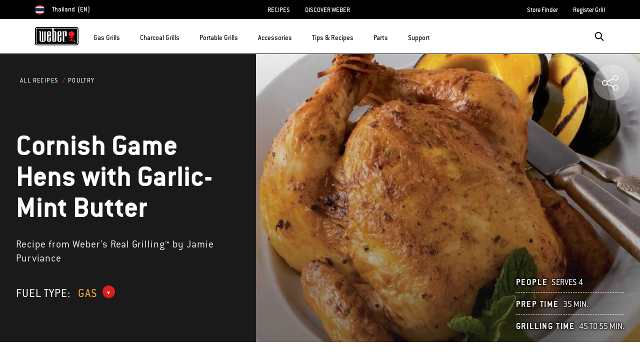

--- FILE ---
content_type: text/html;charset=UTF-8
request_url: https://www.weber.com/TH/en/recipes/poultry/cornish-game-hens/weber-6702.html
body_size: 44529
content:
<!DOCTYPE html>
<html lang="en-TH">
<head>
<!--[if gt IE 9]><!-->
<script>//common/scripts.isml</script>



<script type="text/javascript">
    (function(){
        window.SitePreferences = {"SITE_LANGUAGE":"en","SITE_COUNTRY_CODE":"TH","RECAPTCHA_ENABLED":true,"RECAPTCHA_API_URL":"https://www.google.com/recaptcha/api.js?onload=onRecaptchaLoad&render=explicit\n                ","RECAPTCHA_SITE_KEY":"6Ld4f5YaAAAAAGYWw6nH7-m8BoNbn6N2l-9qGwiE","NARVAR_EDD_SHIP_ENABLED":false,"NARVAR_DEFAULT_MSG":null,"NARVAR_EDD_EXPORT_ENABLED":false,"PRICE_NETCONTENT_ENABLED":false,"PRICE_VATHINT_ENABLED":false,"YOTPO_ENABLED":false,"GOOGLE_MAPS_API_KEY":"AIzaSyBIRbZIT9jZ0IzEsGsH-4STKYni4ZikKG8","GOOGLE_MAPS_API_VERSION":"quarterly","ZIP_PAYMENT_ENABLED":false,"ZIP_PAYMENT_URL":null,"LATITUDE_PAYMENT_ENABLED":false,"LATITUDE_MERCHANT_ID":null,"LATITUDE_CURRENCY_CODE":null,"LATITUDE_PDP_MIN":null,"LATITUDE_PDP_PAYMENT_OPTION":"equal","LATITUDE_PDP_PROMO_MONTHS":60,"LATITUDE_PDP_PROMO_MONTHS_UNDER":6,"LATITUDE_WIDGET_SRC":"https://develop.checkout.dev.merchant-services-np.lfscnp.com/assets/content.js?platform=direct&merchantId=","AFFIRM_ENABLED":null,"AFFIRM_PAYMENT_MIN":50,"AFFIRM_PAYMENT_MAX":50,"ADDRESS_FINDER_ENABLED":false,"ADDRESS_FINDER_KEY":null,"ADDRESS_FINDER_URL":"https://api.addressfinder.io/assets/v3/widget.js","INSTORE_PICKUP_ENABLED":false,"DPD_ENABLED":false,"DPD_POSTAL_FORMAT":null,"THREEKIT_ENABLED":false,"THREEKIT_ACCESSTOKEN":null,"THREEKIT_SHOW_CONFIGURATOR":false,"THREEKIT_SHOW_AR":false,"THREEKIT_ALLOW_MOBILE_ORBIT":null,"THREEKIT_PRODUCTS":null,"ONETRUST_ENABLED":false,"STOCKINSTORE_SITE_ID":null,"CLICKANDCOLLECT_SITE_ID":null,"CLICKANDCOLLECT_ENABLED":false,"MIKMAK_APP_ID":null,"MIKMAK_ENABLED":false,"ADD_TO_CART_ACTION":null,"CHECKOUT_LOGIN_ENABLED":false,"WISHLIST_ENABLED":null,"GIFTREGISTRY_ENABLED":null,"CS_ENABLED":null,"CS_TYPE":null,"CHECKOUT_MINICART_LOGIN_ENABLED":null,"GOOGLE_AUTOCOMPLETE_ENABLED":null,"GOOGLE_PLACES_API_KEY":null,"FEDEX_ENABLED":false,"LOQATE_ENABLED":null,"LOQATE_OVERRIDE_ENABLED":null,"LOQATE_STREET_REQUIRED":null,"LOQATE_SUBADMIN_REQUIRED":null,"LOQATE_STREETNO_FIRST":null,"PAYMETRIC_ENABLED":false,"ZENDESK_ENABLED":false,"ZENDESK_SETTINGS":"{ \"default\": { \"locale\": \"en-us\", \"settings\": { \"analytics\": false, \"webWidget\": {\n                    \"color\": { \"theme\": \"#e01c1c\", \"launcher\": \"#e01c1c\", \"launcherText\": \"#FFFFFF\", \"button\":\n                    \"#e01c1c\", \"resultLists\": \"#e01c1c\", \"header\": \"#e01c1c\", \"articleLinks\": \"#e01c1c\" }, \"position\": {\n                    \"horizontal\": \"right\", \"vertical\": \"bottom\" } } } } }\n                ","ZENDESK_KEY":null,"ZENDESK_LOCALE":null,"INTLPHONE_ENABLED":true,"INTLPHONE_DROPDOWN":true,"RESERVE_PRODUCT_ONLINE":null,"GAO_IS_BOOKABLE":false,"CBW_SHOW_PRICES":true,"PRIVATE_EVENTS_REQUIRED_TOPICS":null,"STORELOCATOR_HEADER_TEXT":null,"PARCEL_LAB_USER":"1612169"};
        window.Urls = {"staticPath":"/on/demandware.static/Sites-TH-Site/-/en_TH/v1769009798618/","cartShow":"/TH/en/cart/","getProductUrl":"/on/demandware.store/Sites-TH-Site/en_TH/Product-Show","removeImg":"/on/demandware.static/Sites-TH-Site/-/en_TH/v1769009798618/images/icon_remove.gif","xiframeReloadUrl":"/on/demandware.store/Sites-TH-Site/en_TH/Paymetrics-LoadIframe","storesFind":"/TH/en/storefinder/","getAddToCartButtons":"/on/demandware.store/Sites-TH-Site/en_TH/Product-GetAddToCartButtons","estimatedDeliveryUrl":"/on/demandware.store/Sites-TH-Site/en_TH/EDD-Ajax","setEstimatedDeliveryUrl":"/on/demandware.store/Sites-TH-Site/en_TH/EDD-Set","setSessionConsentTrackingUrl":"/on/demandware.store/Sites-TH-Site/en_TH/ConsentTracking-SetConsent"};
        window.Resources = {"ADDRESS":"Address","MORE":"Show More","OUT_OF_STOCK":"Out of Stock","CURRENTLY_UNAVAILABLE":"Currently Unavailable","CLOSE":"Close","CANCEL":"Cancel","GIFT_CERTIFICATE":"eGift Card","PAYMETRIC_LOAD_ERROR":"Something went kind of wrong. Please try refreshing the page.","BONUS_PRODUCT_NOT_DEFINED":"Bonus could not be created since specified product is not a valid bonus product for the passed discount.","SELECT_FREE_BONUS_GIFT":"Select Your Free Bonus Gifts","FREE_LABEL":"Free","CAROUSEL_INSTRUCTIONS":"Changing this current slide of this carousel will change the current slide of the thumbnail carousel that follows.","NARVAR_ESTIMATED_MSG":"estimated.delivery.date","NARVAR_ESTIMATED_MSG_PDP":"estimated.delivery.date.pdp","NARVAR_FREE_MSG_PDP":"free.delivery.date.pdp","NARVAR_FREE_MSG":"free.delivery.date","NARVAR_ORDER_BY":"order.by.msg","NOTIFY_ME_WHEN_AVAILABLE":"Notify me when available","ADD_TO_CART":"Add to Cart","NOT_AVAILABLE":"Currently Unavailable","STORE_NEXT_STEP":"Before you can continue to the next step, you must select a store.","SELECT_TIME":"Select your time","REQUIRED_DELIVERY_SCHEDULE_MSG":"This order includes products that require date and time designation (if you do not specify the date and time, you will not be able to proceed to payment).","NO_DELIVERY_REGION_MSG":"","PLACE_ORDER":"Place order","PROCEED_TO_PAYMENT":"Proceed to Payment","CHANGE_GRILL":"Change grill","SELECTED_GRILL":"Selected Grill","SELECT_GRILL":"Select grill","RESULTS_AVAILABLE":"label.results.available","ADYEN_CARD_LABEL":"Cards","ASSEMBLY_SERVICE":"Assembly service","BBQK_NOT_AVAILABLE":"Unfortunately one item of your BBQK set is currently not available. Pls. choose another kitchen or contact our customer service.","CLICK_AND_COLLECT_AVAILABLE":"All items available for Click & Collect at {0}. <a class=\"alert-green-2 click-and-collect-change-store\" onclick=\"stockInStore.showClickCollectWidget()\">Change Pick Up Store</a>","CLICK_AND_COLLECT_UNAVAILABLE":"One or more items are NOT available for Click & Collect at {0}.  <a class=\"alert-red-2 click-and-collect-change-store\" onclick=\"stockInStore.showClickCollectWidget()\">Change Pick Up Store</a> or have your order delivered.","CLICK_AND_COLLECT_PLI_UNAVAILABLE":"Qty exceeds availability or item not in store","CLICK_AND_COLLECT_PLI_AVAILABLE":"Available for Click & Collect","CLICK_AND_COLLECT_ORDER_UNAVAILABLE":"Some items are NOT available for Click & Collect","CLICK_AND_COLLECT_STORE_UNAVAILABLE":"Click & Collect not available"};
    }());
</script>

<script defer type="text/javascript" src="https://cdn.jsdelivr.net/npm/blazy@1.3.0/blazy.min.js"></script>


<script defer type="text/javascript" src="/on/demandware.static/Sites-TH-Site/-/en_TH/v1769009798618/js/main.js"></script>



    
        <script defer type="text/javascript" src="https://www.weber.com/on/demandware.static/-/Sites/en_TH/v1769009798618/customScripts/js/bundle-20231128_01.js"
            
            >
        </script>
    















<!--<![endif]-->
<meta charset=UTF-8>

<meta http-equiv="x-ua-compatible" content="ie=edge">

<meta name="viewport" content="width=device-width, initial-scale=1">



    <title>Cornish Game Hens with Garlic-Mint Butter  | Poultry Recipes | Weber Grills</title>


<meta name="description" content="Check out this delicious recipe for Cornish Game Hens from Weber&mdash;the world's number one authority in grilling."/>
<meta name="keywords" content="Weber"/>








    
        
                <meta property="og:image" content="https://ux2cms.imgix.net/images/20151023095400_row_poultry_15.jpg?auto=compress,format&amp;w=750">
        
    
        
                <meta property="og:title" content="Cornish Game Hens with Garlic-Mint Butter | Poultry Recipes | Weber Grills">
        
    
        
                <meta property="og:url" content="https://www.weber.com/TH/en/recipes/poultry/cornish-game-hens/weber-6702.html">
        
    
        
                <meta property="og:description" content="Check out this delicious recipe for Cornish Game Hens from Weber&mdash;the world&#39;s number one authority in grilling.">
        
    


<link rel="shortcut icon" type="image/x-icon" href="/on/demandware.static/Sites-TH-Site/-/default/dw1035c753/images/favicons/favicon.ico" />
<link rel="icon" type="image/png" href="/on/demandware.static/Sites-TH-Site/-/default/dwf5dcd0a1/images/favicons/favicon-16x16.png" sizes="16x16" />
<link rel="icon" type="image/png" href="/on/demandware.static/Sites-TH-Site/-/default/dw62442664/images/favicons/favicon-32x32.png" sizes="32x32" />
<link rel="icon" type="image/png" href="/on/demandware.static/Sites-TH-Site/-/default/dw5d7b8676/images/favicons/favicon-96x96.png" sizes="96x96" />








<script>
window.gtmData = ["{\"page\":{\"pageInfo\":{\"pageID\":\"/on/demandware.store/Sites-TH-Site/en_TH/Page-Show\",\"pageName\":\"Cornish Game Hens with Garlic-Mint Butter  | Poultry Recipes | Weber Grills\",\"sysEnv\":\"production\",\"language\":\"en_TH\"},\"category\":{\"pageType\":\"content\"}}}","{\"pageCategory\":\"recipes\",\"categorypath\":\"recipes > poultry\",\"content_group1\":\"Recipes\",\"content_group2\":\"Poultry\",\"content_group3\":\"weber-6702\",\"content_group4\":\"Cornish Game Hens\"}"];
</script>

<script data-cookieconsent="ignore">
window.gtmData = window.gtmData || [];
var userData = {
  "action": "GTM-UserData",
  "queryString": "",
  "locale": "en_TH",
  "userdata": "{\"user\":{\"segment\":{\"loginStatus\":\"0\"},\"profile\":[{\"profileInfo\":{\"profileID\":\"abVWaTAOnxqxPiCzbFV1ubnS7f\",\"email\":\"\"}}]}}",
  "useremail": "{\"user email\":\"\"}"
};
gtmData.push(userData.userdata);
gtmData.push(userData.useremail);
var cartModel = {
  "action": "GTM-GetBasketModel",
  "queryString": "",
  "locale": "en_TH",
  "cartContent": "{\"cartcontent\":[]}"
};
gtmData.unshift(cartModel.cartContent);
</script>
<!-- Google Tag Manager -->
<script data-cookieconsent="ignore">
window.gtmID = "GTM-ND8WPPT";
window.gtmQueryParams = "";
</script>
<!-- End Google Tag Manager -->



<link rel="stylesheet" href="/on/demandware.static/Sites-TH-Site/-/en_TH/v1769009798618/css/global.css" />



    <link rel="stylesheet" href="https://www.weber.com/on/demandware.static/-/Sites/en_TH/v1769009798618/customScripts/css/reskin-consolidated-20250212-02.css"  />









    <link rel="stylesheet" href="/on/demandware.static/Sites-TH-Site/-/en_TH/v1769009798618/css/newNavigation.css" />







    
        <link rel="alternate" href="https://www.weber.com/US/en/recipes/poultry/cornish-game-hens/weber-6702.html" hreflang="en" />
    
        <link rel="alternate" href="https://www.weber.com/US/en/recipes/poultry/cornish-game-hens/weber-6702.html" hreflang="en-US" />
    
        <link rel="alternate" href="https://www.weber.com/CA/en/recipes/poultry/cornish-game-hens/weber-6702.html" hreflang="en-CA" />
    
        <link rel="alternate" href="https://www.weber.com/CA/fr/recettes/poultry/poulets-de-cornouailles/weber-6702.html" hreflang="fr-CA" />
    
        <link rel="alternate" href="https://www.weber.com/ES/es/recipes/poultry/cornish-game-hens/weber-6702.html" hreflang="es" />
    
        <link rel="alternate" href="https://www.weber.com/ES/es/recipes/poultry/cornish-game-hens/weber-6702.html" hreflang="es-ES" />
    
        <link rel="alternate" href="https://www.weber.com/HK/en/recipes/poultry/cornish-game-hens/weber-6702.html" hreflang="en-HK" />
    
        <link rel="alternate" href="https://www.weber.com/SG/en/recipes/poultry/cornish-game-hens/weber-6702.html" hreflang="en-SG" />
    
        <link rel="alternate" href="https://www.weber.com/JP/en/recipes/poultry/cornish-game-hens/weber-6702.html" hreflang="en-JP" />
    
        <link rel="alternate" href="https://www.weber.com/IN/en/recipes/poultry/cornish-game-hens/weber-6702.html" hreflang="en-IN" />
    
        <link rel="alternate" href="https://www.weber.com/DK/da/recipes/poultry/cornish-game-hens/weber-6702.html" hreflang="da" />
    
        <link rel="alternate" href="https://www.weber.com/DK/da/recipes/poultry/cornish-game-hens/weber-6702.html" hreflang="da-DK" />
    
        <link rel="alternate" href="https://www.weber.com/AT/de/recipes/poultry/cornish-game-hens/weber-6702.html" hreflang="de-AT" />
    
        <link rel="alternate" href="https://www.weber.com/SE/sv/recipes/poultry/cornish-game-hens/weber-6702.html" hreflang="sv" />
    
        <link rel="alternate" href="https://www.weber.com/SE/sv/recipes/poultry/cornish-game-hens/weber-6702.html" hreflang="sv-SE" />
    
        <link rel="alternate" href="https://www.weber.com/IT/it/recipes/poultry/cornish-game-hens/weber-6702.html" hreflang="it" />
    
        <link rel="alternate" href="https://www.weber.com/IT/it/recipes/poultry/cornish-game-hens/weber-6702.html" hreflang="it-IT" />
    
        <link rel="alternate" href="https://www.weber.com/NO/no/recipes/poultry/cornish-game-hens/weber-6702.html" hreflang="no" />
    
        <link rel="alternate" href="https://www.weber.com/NO/no/recipes/poultry/cornish-game-hens/weber-6702.html" hreflang="no-NO" />
    
        <link rel="alternate" href="https://www.weber.com/GB/en/recipes/poultry/cornish-game-hens/weber-6702.html" hreflang="en-GB" />
    
        <link rel="alternate" href="https://www.weber.com/DE/de/recipes/poultry/cornish-game-hens/weber-6702.html" hreflang="de" />
    
        <link rel="alternate" href="https://www.weber.com/DE/de/recipes/poultry/cornish-game-hens/weber-6702.html" hreflang="de-DE" />
    
        <link rel="alternate" href="https://www.weber.com/FR/fr/recipes/poultry/cornish-game-hens/weber-6702.html" hreflang="fr" />
    
        <link rel="alternate" href="https://www.weber.com/FR/fr/recipes/poultry/cornish-game-hens/weber-6702.html" hreflang="fr-FR" />
    
        <link rel="alternate" href="https://www.weber.com/CH/de/recipes/poultry/cornish-game-hens/weber-6702.html" hreflang="de-CH" />
    
        <link rel="alternate" href="https://www.weber.com/CH/fr/recipes/poultry/cornish-game-hens/weber-6702.html" hreflang="fr-CH" />
    
        <link rel="alternate" href="https://www.weber.com/NL/nl/recipes/poultry/cornish-game-hens/weber-6702.html" hreflang="nl" />
    
        <link rel="alternate" href="https://www.weber.com/NL/nl/recipes/poultry/cornish-game-hens/weber-6702.html" hreflang="nl-NL" />
    
        <link rel="alternate" href="https://www.weber.com/on/demandware.store/Sites-MX-Site/es_MX/Page-Show?cid=weber-6702" hreflang="es-MX" />
    
        <link rel="alternate" href="https://www.weber.com/on/demandware.store/Sites-CL-Site/es_CL/Page-Show?cid=weber-6702" hreflang="es-CL" />
    
        <link rel="alternate" href="https://www.weber.com/on/demandware.store/Sites-PA-Site/es_PA/Page-Show?cid=weber-6702" hreflang="es-PA" />
    
        <link rel="alternate" href="https://www.weber.com/on/demandware.store/Sites-AU-Site/en_AU/Page-Show?cid=weber-6702" hreflang="en-AU" />
    
        <link rel="alternate" href="https://www.weber.com/on/demandware.store/Sites-NZ-Site/en_NZ/Page-Show?cid=weber-6702" hreflang="en-NZ" />
    
        <link rel="alternate" href="https://www.weber.com/on/demandware.store/Sites-CO-Site/es_CO/Page-Show?cid=weber-6702" hreflang="es-CO" />
    





<meta property="og:type" content="website" />

<meta property="og:title" content="Cornish Game Hens with Garlic-Mint Butter  | Poultry Recipes | Weber Grills" />

<meta property="og:locale" content="en_TH" />

<meta property="twitter:card" content="summary_large_image" />

<meta property="og:description" content="Check out this delicious recipe for Cornish Game Hens from Weber&mdash;the world's number one authority in grilling." />

<meta property="og:url" content="https://www.weber.com/TH/en/recipes/poultry/cornish-game-hens/weber-6702.html" />







<link rel="canonical" href="https://www.weber.com/TH/en/recipes/poultry/cornish-game-hens/weber-6702.html"/>

<script type="text/javascript">//<!--
/* <![CDATA[ (head-active_data.js) */
var dw = (window.dw || {});
dw.ac = {
    _analytics: null,
    _events: [],
    _category: "",
    _searchData: "",
    _anact: "",
    _anact_nohit_tag: "",
    _analytics_enabled: "true",
    _timeZone: "Asia/Bangkok",
    _capture: function(configs) {
        if (Object.prototype.toString.call(configs) === "[object Array]") {
            configs.forEach(captureObject);
            return;
        }
        dw.ac._events.push(configs);
    },
	capture: function() { 
		dw.ac._capture(arguments);
		// send to CQ as well:
		if (window.CQuotient) {
			window.CQuotient.trackEventsFromAC(arguments);
		}
	},
    EV_PRD_SEARCHHIT: "searchhit",
    EV_PRD_DETAIL: "detail",
    EV_PRD_RECOMMENDATION: "recommendation",
    EV_PRD_SETPRODUCT: "setproduct",
    applyContext: function(context) {
        if (typeof context === "object" && context.hasOwnProperty("category")) {
        	dw.ac._category = context.category;
        }
        if (typeof context === "object" && context.hasOwnProperty("searchData")) {
        	dw.ac._searchData = context.searchData;
        }
    },
    setDWAnalytics: function(analytics) {
        dw.ac._analytics = analytics;
    },
    eventsIsEmpty: function() {
        return 0 == dw.ac._events.length;
    }
};
/* ]]> */
// -->
</script>
<script type="text/javascript">//<!--
/* <![CDATA[ (head-cquotient.js) */
var CQuotient = window.CQuotient = {};
CQuotient.clientId = 'abcn-TH';
CQuotient.realm = 'ABCN';
CQuotient.siteId = 'TH';
CQuotient.instanceType = 'prd';
CQuotient.locale = 'en_TH';
CQuotient.fbPixelId = '__UNKNOWN__';
CQuotient.activities = [];
CQuotient.cqcid='';
CQuotient.cquid='';
CQuotient.cqeid='';
CQuotient.cqlid='';
CQuotient.apiHost='api.cquotient.com';
/* Turn this on to test against Staging Einstein */
/* CQuotient.useTest= true; */
CQuotient.useTest = ('true' === 'false');
CQuotient.initFromCookies = function () {
	var ca = document.cookie.split(';');
	for(var i=0;i < ca.length;i++) {
	  var c = ca[i];
	  while (c.charAt(0)==' ') c = c.substring(1,c.length);
	  if (c.indexOf('cqcid=') == 0) {
		CQuotient.cqcid=c.substring('cqcid='.length,c.length);
	  } else if (c.indexOf('cquid=') == 0) {
		  var value = c.substring('cquid='.length,c.length);
		  if (value) {
		  	var split_value = value.split("|", 3);
		  	if (split_value.length > 0) {
			  CQuotient.cquid=split_value[0];
		  	}
		  	if (split_value.length > 1) {
			  CQuotient.cqeid=split_value[1];
		  	}
		  	if (split_value.length > 2) {
			  CQuotient.cqlid=split_value[2];
		  	}
		  }
	  }
	}
}
CQuotient.getCQCookieId = function () {
	if(window.CQuotient.cqcid == '')
		window.CQuotient.initFromCookies();
	return window.CQuotient.cqcid;
};
CQuotient.getCQUserId = function () {
	if(window.CQuotient.cquid == '')
		window.CQuotient.initFromCookies();
	return window.CQuotient.cquid;
};
CQuotient.getCQHashedEmail = function () {
	if(window.CQuotient.cqeid == '')
		window.CQuotient.initFromCookies();
	return window.CQuotient.cqeid;
};
CQuotient.getCQHashedLogin = function () {
	if(window.CQuotient.cqlid == '')
		window.CQuotient.initFromCookies();
	return window.CQuotient.cqlid;
};
CQuotient.trackEventsFromAC = function (/* Object or Array */ events) {
try {
	if (Object.prototype.toString.call(events) === "[object Array]") {
		events.forEach(_trackASingleCQEvent);
	} else {
		CQuotient._trackASingleCQEvent(events);
	}
} catch(err) {}
};
CQuotient._trackASingleCQEvent = function ( /* Object */ event) {
	if (event && event.id) {
		if (event.type === dw.ac.EV_PRD_DETAIL) {
			CQuotient.trackViewProduct( {id:'', alt_id: event.id, type: 'raw_sku'} );
		} // not handling the other dw.ac.* events currently
	}
};
CQuotient.trackViewProduct = function(/* Object */ cqParamData){
	var cq_params = {};
	cq_params.cookieId = CQuotient.getCQCookieId();
	cq_params.userId = CQuotient.getCQUserId();
	cq_params.emailId = CQuotient.getCQHashedEmail();
	cq_params.loginId = CQuotient.getCQHashedLogin();
	cq_params.product = cqParamData.product;
	cq_params.realm = cqParamData.realm;
	cq_params.siteId = cqParamData.siteId;
	cq_params.instanceType = cqParamData.instanceType;
	cq_params.locale = CQuotient.locale;
	
	if(CQuotient.sendActivity) {
		CQuotient.sendActivity(CQuotient.clientId, 'viewProduct', cq_params);
	} else {
		CQuotient.activities.push({activityType: 'viewProduct', parameters: cq_params});
	}
};
/* ]]> */
// -->
</script>




<script>(window.BOOMR_mq=window.BOOMR_mq||[]).push(["addVar",{"rua.upush":"false","rua.cpush":"true","rua.upre":"false","rua.cpre":"true","rua.uprl":"false","rua.cprl":"false","rua.cprf":"false","rua.trans":"SJ-f0bdef6a-079a-466b-9604-0a4bd3705621","rua.cook":"false","rua.ims":"false","rua.ufprl":"false","rua.cfprl":"true","rua.isuxp":"false","rua.texp":"norulematch","rua.ceh":"false","rua.ueh":"false","rua.ieh.st":"0"}]);</script>
                              <script>!function(a){var e="https://s.go-mpulse.net/boomerang/",t="addEventListener";if("False"=="True")a.BOOMR_config=a.BOOMR_config||{},a.BOOMR_config.PageParams=a.BOOMR_config.PageParams||{},a.BOOMR_config.PageParams.pci=!0,e="https://s2.go-mpulse.net/boomerang/";if(window.BOOMR_API_key="HXQQH-NW7PB-D9TCB-4D5NS-63NJ2",function(){function n(e){a.BOOMR_onload=e&&e.timeStamp||(new Date).getTime()}if(!a.BOOMR||!a.BOOMR.version&&!a.BOOMR.snippetExecuted){a.BOOMR=a.BOOMR||{},a.BOOMR.snippetExecuted=!0;var i,_,o,r=document.createElement("iframe");if(a[t])a[t]("load",n,!1);else if(a.attachEvent)a.attachEvent("onload",n);r.src="javascript:void(0)",r.title="",r.role="presentation",(r.frameElement||r).style.cssText="width:0;height:0;border:0;display:none;",o=document.getElementsByTagName("script")[0],o.parentNode.insertBefore(r,o);try{_=r.contentWindow.document}catch(O){i=document.domain,r.src="javascript:var d=document.open();d.domain='"+i+"';void(0);",_=r.contentWindow.document}_.open()._l=function(){var a=this.createElement("script");if(i)this.domain=i;a.id="boomr-if-as",a.src=e+"HXQQH-NW7PB-D9TCB-4D5NS-63NJ2",BOOMR_lstart=(new Date).getTime(),this.body.appendChild(a)},_.write("<bo"+'dy onload="document._l();">'),_.close()}}(),"".length>0)if(a&&"performance"in a&&a.performance&&"function"==typeof a.performance.setResourceTimingBufferSize)a.performance.setResourceTimingBufferSize();!function(){if(BOOMR=a.BOOMR||{},BOOMR.plugins=BOOMR.plugins||{},!BOOMR.plugins.AK){var e="true"=="true"?1:0,t="",n="gqhxtbqxhzhcw2lrm6gq-f-1e6ce9055-clientnsv4-s.akamaihd.net",i="false"=="true"?2:1,_={"ak.v":"39","ak.cp":"451597","ak.ai":parseInt("289965",10),"ak.ol":"0","ak.cr":9,"ak.ipv":4,"ak.proto":"h2","ak.rid":"4b8f0b7c","ak.r":47358,"ak.a2":e,"ak.m":"dsca","ak.n":"essl","ak.bpcip":"52.15.121.0","ak.cport":35926,"ak.gh":"23.208.24.235","ak.quicv":"","ak.tlsv":"tls1.3","ak.0rtt":"","ak.0rtt.ed":"","ak.csrc":"-","ak.acc":"","ak.t":"1769039757","ak.ak":"hOBiQwZUYzCg5VSAfCLimQ==InWHNEpvrfWGuF03xvFjP2k6MTilk5Ar7pljSkWnT9jpAsZYwqHCYv8lkMX2hKGDZLnfMgCKDbYHDxhQfVXg3BTnlRTNKek+Y/mW1joTsBpvFJx9GRJs4mwzaouxR8OHxq97ZX1MYV8KQ+JxK4iG+EhQnwTqCLigKigvDV5hp4VYajwhuK5QIF6rl4eONaYrulv9e1iwAXkhnQqHy6t3WrNAo9wMbgOzXF/mdKhF9emYbz/ePv3BvWZ1coBQOX2LhLh8D454yME4+PaalLV6pSCGo4ohlrVDg1kRNa0alFbKN7H+UjZx/PxV3aX0QQpG9hcti6aXiYfOg2K53d+491JFy4/puLEPffYvm/rMNkavC99s6T/Utkjof9UB4v4vg3k5XOyhUNDO1BPJgp7VsKFXwo3onBS+/9aVNqWY9Is=","ak.pv":"521","ak.dpoabenc":"","ak.tf":i};if(""!==t)_["ak.ruds"]=t;var o={i:!1,av:function(e){var t="http.initiator";if(e&&(!e[t]||"spa_hard"===e[t]))_["ak.feo"]=void 0!==a.aFeoApplied?1:0,BOOMR.addVar(_)},rv:function(){var a=["ak.bpcip","ak.cport","ak.cr","ak.csrc","ak.gh","ak.ipv","ak.m","ak.n","ak.ol","ak.proto","ak.quicv","ak.tlsv","ak.0rtt","ak.0rtt.ed","ak.r","ak.acc","ak.t","ak.tf"];BOOMR.removeVar(a)}};BOOMR.plugins.AK={akVars:_,akDNSPreFetchDomain:n,init:function(){if(!o.i){var a=BOOMR.subscribe;a("before_beacon",o.av,null,null),a("onbeacon",o.rv,null,null),o.i=!0}return this},is_complete:function(){return!0}}}}()}(window);</script></head>
<body>



<!-- Google Tag Manager (noscript) -->
<noscript><iframe src="https://www.googletagmanager.com/ns.html?id=GTM-ND8WPPT" height="0" width="0" style="display:none;visibility:hidden"></iframe></noscript>
<!-- End Google Tag Manager (noscript) -->



<div class="page" data-action="Page-Show" data-querystring="cid=weber-6702" >




<header class="header-main-wrapper">
    <a href="#maincontent" class="skip" aria-label="Skip to main content">Skip to main content</a>


    
    <div class="country-selector-wrapper hidden-md-down">
        <div class="d-flex justify-content-between container country-selector-block">
            
            
            


    <div class="d-flex" data-url="/on/demandware.store/Sites-TH-Site/en_TH/Page-SetLocale">
        <a href="https://www.weber.com/international" id="dropdownCountrySelector" class="country-selector-text d-flex align-items-center" title="Thailand">
                <span class="sr-only">Choose country</span>
            <img class="flag-icon" src="https://www.weber.com/on/demandware.static/Sites-TH-Site/-/default/dwa46cded9/images/flags/th.png" alt="" title="Thailand"/>
            
                <span class="d-block d-xlg-none">TH</span>
                <span class="hidden-lg-down">Thailand</span>
            
            <span class="text-uppercase pl-1">(en)</span>
        </a>
    </div>


            


            
                <ul class="d-flex header-links-wrapper mb-0"><li><a href="https://www.weber.com/TH/en/recipes/weber-31811.html">RECIPES</a>
</li>
<li><a href="https://www.weber.com/TH/en/aboutus.html">DISCOVER WEBER</a>
</li></ul>
            
            <ul class="d-flex header-links-wrapper mb-0">
                
                    <li><a href="https://www.weber.com/TH/en/storefinder/" title="Store Finder">Store Finder</a></li>
<li><a href="https://www.weber.com/TH/en/register-grill/" title="Register Grill">Register Grill</a></li>
                
            </ul>
        </div>
    </div>

    
    <div class="header-wrapper ">
        <div class="header">
            <div class="container">
                <div class="row">
                    <div class="col-12 header-container">
                        <div class="navbar-header d-flex align-items-center">
                            </isset>
                            
                            
                            <nav class="d-flex align-items-center" aria-label="primary">
                                <button class="navbar-toggler d-lg-none" type="button" aria-label="Toggle navigation">
                                    <span class="hidden-md-down">Menu</span>
                                </button>

                                
                                    <a class="logo-home" href="/TH/en/home/" title="Weber Home">
                                        <img src="https://dw-images.weber.com/base/weber-logo.svg?auto=compress,format" alt="Weber Home" />
                                    </a>
                                

                                <div class="main-menu navbar-toggleable-md menu-toggleable-left multilevel-dropdown d-none d-lg-block banner-closed" id="sg-navbar-collapse" role="dialog" aria-modal="true" aria-label="Main Menu">
                                    





















    


<div class="navbar navbar-expand-lg bg-inverse col-12">
    <div class="close-menu clearfix d-lg-none">
        <div class="back pull-left">
            <button class="back-button" role="button"
                aria-label="Back to previous menu">
                <span class="sr-only">
                    Back
                </span>
            </button>
        </div>
    </div>
    <div class="menu-group">
        <ul class="nav navbar-nav ">
            
                
                    
                        <li class="nav-item dropdown" id="gas-grills">
                            <span class="position-relative">
                                <a href="https://www.weber.com/TH/en/gas-grills/"
                                    class="nav-link dropdown-toggle parent-item"
                                    data-toggle="dropdown"
                                    title="Gas Grills"
                                    id="gas-grills-button">
                                    <div class="bold-placeholder" title="Gas Grills">Gas Grills</div>
                                </a>
                                <button class="toggle-button"
                                    role="button"
                                    aria-expanded="false"
                                    tabindex="0"
                                    aria-controls="gas-grills-panel"
                                    aria-label="open gas-grills-panel"
                                    title="Gas Grills">
                                    
<i class="icon icon-arrow-bottom-sm" aria-label="" title="arrow-bottom-sm">
    <span class="d-none"></span>
</i>

                                </button>
                            </span>
                            
                            




    
        

            <div class="dropdown-menu  flex-wrap flex-row align-items-start align-content-start"
                id="gas-grills-panel"
                aria-labelledby="gas-grills"
                role="region">
                
                    <div class="dropdown-item header-menu-banner-container d-none d-lg-flex w-100">
                        <span class="menu-item-title" role="heading" aria-level="2">
                            
                                Gas Grills
                            
                        </span>
                        <button type="button" class="ml-auto close close-button order-3" aria-label="Close">
                            <i class="icon icon-cross-black"></i>
                        </button>
                        
                            <div class="menu-item-banner">
                                <a class="menuShopAll" href="https://www.weber.com/TH/en/gas-grills/" title="Shop All Gas Grills">Shop All Gas Grills</a>
                            </div>
                        

                    </div>

                    
                
        
    
    
        
            
            <div class="dropdown-item-list-container w-100">
                <div class="list-unstyled">
        
        <div class="dropdown-item">
            <a href="https://www.weber.com/TH/en/gas-grills/genesis-ii-series/" id="genesis" class="dropdown-link" title="Genesis&reg; II Series">
                
                    <img src="https://dw-images.weber.com/navigation/default/grills/35813004_207x165.png?auto=compress,format" class="category-thumb d-none d-lg-block" alt=""
                        loading="lazy" />
                
                <div class="category-name">
                    Genesis&reg; II Series
                    
                </div>
                
                
            </a>
        </div>
        
    

    
    
        
        <div class="dropdown-item">
            <a href="https://www.weber.com/TH/en/gas-grills/spirit-series/" id="spirit" class="dropdown-link" title="Spirit Series">
                
                    <img src="https://dw-images.weber.com/navigation/default/gas-grills/46112001_207x165.png?auto=compress,format" class="category-thumb d-none d-lg-block" alt=""
                        loading="lazy" />
                
                <div class="category-name">
                    Spirit Series
                    
                </div>
                
                
            </a>
        </div>
        
    

    
    
        
        <div class="dropdown-item">
            <a href="https://www.weber.com/TH/en/gas-grills/q-series/" id="q-series" class="dropdown-link" title="Q Series">
                
                    <img src="https://dw-images.weber.com/navigation/default/grills/51042208_207x165.png?auto=compress,format" class="category-thumb d-none d-lg-block" alt=""
                        loading="lazy" />
                
                <div class="category-name">
                    Q Series
                    
                </div>
                
                
            </a>
        </div>
        
    

    
    
        
        <div class="dropdown-item">
            <a href="https://www.weber.com/TH/en/accessories/accessories-by-grill-type/gas-grill-accessories/" id="gas-accessories" class="dropdown-link" title="Gas Accessories">
                
                    <img src="https://dw-images.weber.com/navigation/default/gas-grills/00_GasGrill_Accessory_207x165.png?auto=compress,format" class="category-thumb d-none d-lg-block" alt=""
                        loading="lazy" />
                
                <div class="category-name">
                    Gas Accessories
                    
                </div>
                
                
            </a>
        </div>
        
    

    
    
        
        <div class="dropdown-item">
            <a href="https://www.weber.com/TH/en/parts/gas-replacement-parts/" id="gas-parts" class="dropdown-link" title="Gas Parts">
                
                    <img src="https://dw-images.weber.com/navigation/default/gas-grills/00_Gas_Parts_207x165.png?auto=compress,format" class="category-thumb d-none d-lg-block" alt=""
                        loading="lazy" />
                
                <div class="category-name">
                    Gas Parts
                    
                </div>
                
                
            </a>
        </div>
        
            
            
                <div class="dropdown-item d-block d-lg-none">
                    <span class="dropdown-link">
                        <a class="menuShopAll" href="https://www.weber.com/TH/en/gas-grills/" title="Shop All Gas Grills">Shop All Gas Grills</a>
                    </span>
                </div>
            
                </div>
            </div>
        
    


</div>
                        </li>
                    
                
                    
                        <li class="nav-item dropdown" id="charcoal-grills">
                            <span class="position-relative">
                                <a href="https://www.weber.com/TH/en/charcoal-grills/"
                                    class="nav-link dropdown-toggle parent-item"
                                    data-toggle="dropdown"
                                    title="Charcoal Grills"
                                    id="charcoal-grills-button">
                                    <div class="bold-placeholder" title="Charcoal Grills">Charcoal Grills</div>
                                </a>
                                <button class="toggle-button"
                                    role="button"
                                    aria-expanded="false"
                                    tabindex="0"
                                    aria-controls="charcoal-grills-panel"
                                    aria-label="open charcoal-grills-panel"
                                    title="Charcoal Grills">
                                    
<i class="icon icon-arrow-bottom-sm" aria-label="" title="arrow-bottom-sm">
    <span class="d-none"></span>
</i>

                                </button>
                            </span>
                            
                            




    
        

            <div class="dropdown-menu  flex-wrap flex-row align-items-start align-content-start"
                id="charcoal-grills-panel"
                aria-labelledby="charcoal-grills"
                role="region">
                
                    <div class="dropdown-item header-menu-banner-container d-none d-lg-flex w-100">
                        <span class="menu-item-title" role="heading" aria-level="2">
                            
                                Charcoal Grills
                            
                        </span>
                        <button type="button" class="ml-auto close close-button order-3" aria-label="Close">
                            <i class="icon icon-cross-black"></i>
                        </button>
                        
                            <div class="menu-item-banner">
                                <a class="menuShopAll" href="https://www.weber.com/TH/en/charcoal-grills/" title="Shop All Charcoal Grills">Shop All Charcoal Grills</a>
                            </div>
                        

                    </div>

                    
                
        
    
    
        
            
            <div class="dropdown-item-list-container w-100">
                <div class="list-unstyled">
        
        <div class="dropdown-item">
            <a href="https://www.weber.com/TH/en/charcoal-grills/original-kettle-series/" id="original-kettle" class="dropdown-link" title="Original Kettle Series">
                
                    <img src="https://dw-images.weber.com/navigation/default/grills/1241308_207x165.png?auto=compress,format" class="category-thumb d-none d-lg-block" alt=""
                        loading="lazy" />
                
                <div class="category-name">
                    Original Kettle Series
                    
                </div>
                
                
            </a>
        </div>
        
    

    
    
        
        <div class="dropdown-item">
            <a href="https://www.weber.com/TH/en/charcoal-grills/compact-series/" id="compact-kettle" class="dropdown-link" title="Compact Series">
                
                    <img src="https://dw-images.weber.com/navigation/default/grills/1321308_207x165.png?auto=compress,format" class="category-thumb d-none d-lg-block" alt=""
                        loading="lazy" />
                
                <div class="category-name">
                    Compact Series
                    
                </div>
                
                
            </a>
        </div>
        
    

    
    
        
        <div class="dropdown-item">
            <a href="https://www.weber.com/TH/en/charcoal-grills/performer-series/" id="performer" class="dropdown-link" title="Performer Series">
                
                    <img src="https://dw-images.weber.com/navigation/default/grills/15401508_207x165.png?auto=compress,format" class="category-thumb d-none d-lg-block" alt=""
                        loading="lazy" />
                
                <div class="category-name">
                    Performer Series
                    
                </div>
                
                
            </a>
        </div>
        
    

    
    
        
        <div class="dropdown-item">
            <a href="https://www.weber.com/TH/en/charcoal-grills/smokey-mountain/" id="smokey-mountain-cooker" class="dropdown-link" title="Smokey Mountain">
                
                    <img src="https://dw-images.weber.com/navigation/default/charcoal-grills/00_SMC_Nav_207x165.png?auto=compress,format" class="category-thumb d-none d-lg-block" alt=""
                        loading="lazy" />
                
                <div class="category-name">
                    Smokey Mountain
                    
                </div>
                
                
            </a>
        </div>
        
    

    
    
        
        <div class="dropdown-item">
            <a href="https://www.weber.com/TH/en/charcoal-grills/portable-charcoal/" id="portable-charcoal-grills" class="dropdown-link" title="Portable Charcoal">
                
                    <img src="https://dw-images.weber.com/navigation/default/grills/1121308_207x165.png?auto=compress,format" class="category-thumb d-none d-lg-block" alt=""
                        loading="lazy" />
                
                <div class="category-name">
                    Portable Charcoal
                    
                </div>
                
                
            </a>
        </div>
        
    

    
    
        
        <div class="dropdown-item">
            <a href="https://www.weber.com/TH/en/accessories/accessories-by-grill-type/charcoal-grill-accessories/" id="charcoal-accessories" class="dropdown-link" title="Charcoal Accessories">
                
                    <img src="https://dw-images.weber.com/navigation/default/charcoal-grills/00_Charcoal_Accessory_207x165.png?auto=compress,format" class="category-thumb d-none d-lg-block" alt=""
                        loading="lazy" />
                
                <div class="category-name">
                    Charcoal Accessories
                    
                </div>
                
                
            </a>
        </div>
        
    

    
    
        
        <div class="dropdown-item">
            <a href="https://www.weber.com/TH/en/parts/charcoal-replacement-parts/" id="charcoal-parts" class="dropdown-link" title="Charcoal Parts">
                
                    <img src="https://dw-images.weber.com/navigation/default/charcoal-grills/00_Charcoal_Parts_207x165.png?auto=compress,format" class="category-thumb d-none d-lg-block" alt=""
                        loading="lazy" />
                
                <div class="category-name">
                    Charcoal Parts
                    
                </div>
                
                
            </a>
        </div>
        
            
            
                <div class="dropdown-item d-block d-lg-none">
                    <span class="dropdown-link">
                        <a class="menuShopAll" href="https://www.weber.com/TH/en/charcoal-grills/" title="Shop All Charcoal Grills">Shop All Charcoal Grills</a>
                    </span>
                </div>
            
                </div>
            </div>
        
    


</div>
                        </li>
                    
                
                    
                        <li class="nav-item dropdown" id="portable-grills">
                            <span class="position-relative">
                                <a href="https://www.weber.com/TH/en/portable-grills/"
                                    class="nav-link dropdown-toggle parent-item"
                                    data-toggle="dropdown"
                                    title="Portable Grills"
                                    id="portable-grills-button">
                                    <div class="bold-placeholder" title="Portable Grills">Portable Grills</div>
                                </a>
                                <button class="toggle-button"
                                    role="button"
                                    aria-expanded="false"
                                    tabindex="0"
                                    aria-controls="portable-grills-panel"
                                    aria-label="open portable-grills-panel"
                                    title="Portable Grills">
                                    
<i class="icon icon-arrow-bottom-sm" aria-label="" title="arrow-bottom-sm">
    <span class="d-none"></span>
</i>

                                </button>
                            </span>
                            
                            




    
        

            <div class="dropdown-menu  flex-wrap flex-row align-items-start align-content-start"
                id="portable-grills-panel"
                aria-labelledby="portable-grills"
                role="region">
                
                    <div class="dropdown-item header-menu-banner-container d-none d-lg-flex w-100">
                        <span class="menu-item-title" role="heading" aria-level="2">
                            
                                Portable Grills
                            
                        </span>
                        <button type="button" class="ml-auto close close-button order-3" aria-label="Close">
                            <i class="icon icon-cross-black"></i>
                        </button>
                        
                            <div class="menu-item-banner">
                                <a class="menuShopAll" href="https://www.weber.com/TH/en/portable-grills/" title="Shop All Portable Grills">Shop All Portable Grills</a>
                            </div>
                        

                    </div>

                    
                
        
    
    
        
            
            <div class="dropdown-item-list-container w-100">
                <div class="list-unstyled">
        
        <div class="dropdown-item">
            <a href="https://www.weber.com/TH/en/portable-grills/weber-traveler/" id="weber-traveler" class="dropdown-link" title="Weber Traveler&reg;">
                
                    <img src="https://dw-images.weber.com/navigation/default/gas-grills/00_Traveler_NAV_207x165.png?auto=compress,format" class="category-thumb d-none d-lg-block" alt=""
                        loading="lazy" />
                
                <div class="category-name">
                    Weber Traveler&reg;
                    
                        <span class="menu-flag">
                            NEW</span>
                    
                </div>
                
                
            </a>
        </div>
        
    

    
    
        
        <div class="dropdown-item">
            <a href="https://www.weber.com/TH/en/portable-grills/smokey-joe-series/" id="smokey-joe" class="dropdown-link" title="Smokey Joe&reg; Series">
                
                    <img src="https://dw-images.weber.com/navigation/default/grills/1121308_207x165.png?auto=compress,format" class="category-thumb d-none d-lg-block" alt=""
                        loading="lazy" />
                
                <div class="category-name">
                    Smokey Joe&reg; Series
                    
                </div>
                
                
            </a>
        </div>
        
    

    
    
        
        <div class="dropdown-item">
            <a href="https://www.weber.com/TH/en/portable-grills/jumbo-joe-series/" id="jumbo-joe" class="dropdown-link" title="Jumbo Joe Series">
                
                    <img src="https://dw-images.weber.com/navigation/default/grills/1211308_207x165.png?auto=compress,format" class="category-thumb d-none d-lg-block" alt=""
                        loading="lazy" />
                
                <div class="category-name">
                    Jumbo Joe Series
                    
                </div>
                
                
            </a>
        </div>
        
            
            
                <div class="dropdown-item d-block d-lg-none">
                    <span class="dropdown-link">
                        <a class="menuShopAll" href="https://www.weber.com/TH/en/portable-grills/" title="Shop All Portable Grills">Shop All Portable Grills</a>
                    </span>
                </div>
            
                </div>
            </div>
        
    


</div>
                        </li>
                    
                
                    
                        <li class="nav-item dropdown" id="accessories">
                            <span class="position-relative">
                                <a href="https://www.weber.com/TH/en/accessories/"
                                    class="nav-link dropdown-toggle parent-item"
                                    data-toggle="dropdown"
                                    title="Accessories"
                                    id="accessories-button">
                                    <div class="bold-placeholder" title="Accessories">Accessories</div>
                                </a>
                                <button class="toggle-button"
                                    role="button"
                                    aria-expanded="false"
                                    tabindex="0"
                                    aria-controls="accessories-panel"
                                    aria-label="open accessories-panel"
                                    title="Accessories">
                                    
<i class="icon icon-arrow-bottom-sm" aria-label="" title="arrow-bottom-sm">
    <span class="d-none"></span>
</i>

                                </button>
                            </span>
                            
                            




    
        

            <div class="dropdown-menu dropdown-menu-list flex-wrap flex-row align-items-start align-content-start"
                id="accessories-panel"
                aria-labelledby="accessories"
                role="region">
                
                    <div class="dropdown-item header-menu-banner-container d-none d-lg-flex w-100">
                        <span class="menu-item-title" role="heading" aria-level="2">
                            
                                Accessories
                            
                        </span>
                        <button type="button" class="ml-auto close close-button order-3" aria-label="Close">
                            <i class="icon icon-cross-black"></i>
                        </button>
                        
                            <div class="menu-item-banner">
                                <a class="menuShopAll" href="https://www.weber.com/TH/en/accessories/" title="Shop All Accessories">Shop All Accessories</a>
                            </div>
                        

                    </div>

                    
                        
                            
                            <div class="w-100 d-none d-lg-flex flex-row flex-nowrap justify-content-between mb-4">
                                <div class="dropdown-item"><a alt="Grill Covers" class="dropdown-link" href="https://www.weber.com/TH/en/accessories/merchandise-and-outdoor-lifestyle/"><img alt="" class="category-thumb d-lg-block" src="https://dw-images.weber.com/navigation/default/accessories/00_Grill_Covers_207x165.png?auto=compress,format" title="Grill Covers" /> 
	<div class="category-name">Grill Covers</div>
 </a>

</div>
<div class="dropdown-item"><a alt="Replacement Parts" class="dropdown-link" href="https://www.weber.com/TH/en/parts.html">
<img alt="" class="category-thumb d-lg-block" src="https://dw-images.weber.com/navigation/default/accessories/00_Replacement_Parts_207x165.png?auto=compress,format" title="Replacement Parts" />
	<div class="category-name">Replacement Parts</div>
 </a>

</div>
<div class="dropdown-item"><a alt="Grill Thermostats" class="dropdown-link" href="https://www.weber.com/TH/en/accessories/preparation-and-serving/"><img alt="" class="category-thumb d-lg-block" src="https://dw-images.weber.com/navigation/default/accessories/00_SmartGadgets_207x165.png?auto=compress,format" title="Grill Thermostats" />
	<div class="category-name">Grilling Thermometers</div></a>

</div>
                            </div>
                        
                    
                
        
    
    
        
            
                
                <div class="dropdown-item-list-container w-100">
                    <div class="list-unstyled">
            
            <div class="dropdown-item dropdown list-item ">
                <span class="h3 dropdown-link">
                    <a href="https://www.weber.com/TH/en/accessories/accessories-by-grill-type/" id="by-grill-type"
                        class="pb-1 js-allow-nav" data-toggle="dropdown"
                        title="Accessories by Grill Type">
                        
                        <span class="category-name category-heading" role="heading" aria-level="3">
                            Accessories by Grill Type
                        </span>
                    </a>
                </span>
                
                
                



<div class="dropdown-menu" id="by-grill-type-tabpanel">
    
        
    
    
        
    
        
    
    
<ul role="presentation" class="dropdown-list">
    
        <li class="dropdown-item">
            <a href="https://www.weber.com/TH/en/accessories/accessories-by-grill-type/gas-grill-accessories/" id="gas-grill-accessories" class="dropdown-link d-flex align-items-center" tabindex="0" title="Gas Grill Accessories">
                
                <div class="category-name">
                    Gas Grill Accessories
                    
                </div>
            </a>
        </li>
        
    
        <li class="dropdown-item">
            <a href="https://www.weber.com/TH/en/accessories/accessories-by-grill-type/charcoal-grill-accessories/" id="charcoal-grill-accessories" class="dropdown-link d-flex align-items-center" tabindex="0" title="Charcoal Grill Accessories">
                
                <div class="category-name">
                    Charcoal Grill Accessories
                    
                </div>
            </a>
        </li>
        
    
</ul>
    <div class="dropdown-item header-menu-banner-container d-lg-none">
        
            <div class="menu-item-title" role="heading" aria-level="2">
                Accessories by Grill Type
            </div>
        
        
    </div>
    
</div>
            </div>
            
        
    

    
    
        
            
            <div class="dropdown-item dropdown list-item ">
                <span class="h3 dropdown-link">
                    <a href="https://www.weber.com/TH/en/accessories/cooking/" id="tools-and-cookware"
                        class="pb-1 js-allow-nav" data-toggle="dropdown"
                        title="Cooking">
                        
                        <span class="category-name category-heading" role="heading" aria-level="3">
                            Cooking
                        </span>
                    </a>
                </span>
                
                
                



<div class="dropdown-menu" id="tools-and-cookware-tabpanel">
    
        
    
    
        
    
        
    
        
    
        
    
        
    
        
    
    
<ul role="presentation" class="dropdown-list">
    
        <li class="dropdown-item">
            <a href="https://www.weber.com/TH/en/accessories/cooking/baskets-and-pans/" id="baskets-and-pans" class="dropdown-link d-flex align-items-center" tabindex="0" title="Baskets and Pans">
                
                <div class="category-name">
                    Baskets and Pans
                    
                </div>
            </a>
        </li>
        
    
        <li class="dropdown-item">
            <a href="https://www.weber.com/TH/en/accessories/cooking/cookware/" id="cookware" class="dropdown-link d-flex align-items-center" tabindex="0" title="Cookware">
                
                <div class="category-name">
                    Cookware
                    
                </div>
            </a>
        </li>
        
    
        <li class="dropdown-item">
            <a href="https://www.weber.com/TH/en/accessories/cooking/sear-grates/" id="grates" class="dropdown-link d-flex align-items-center" tabindex="0" title="Sear Grates">
                
                <div class="category-name">
                    Sear Grates
                    
                </div>
            </a>
        </li>
        
    
        <li class="dropdown-item">
            <a href="https://www.weber.com/TH/en/accessories/cooking/griddles-and-planchas/" id="griddles-planchas" class="dropdown-link d-flex align-items-center" tabindex="0" title="Griddles and Planchas">
                
                <div class="category-name">
                    Griddles and Planchas
                    
                </div>
            </a>
        </li>
        
    
        <li class="dropdown-item">
            <a href="https://www.weber.com/TH/en/accessories/cooking/barbecue-racks-and-roasters/" id="racks-and-rotisseries" class="dropdown-link d-flex align-items-center" tabindex="0" title="Barbecue Racks and Roasters">
                
                <div class="category-name">
                    Barbecue Racks and Roasters
                    
                </div>
            </a>
        </li>
        
    
        <li class="dropdown-item">
            <a href="https://www.weber.com/TH/en/accessories/cooking/grilling-tools/" id="tools" class="dropdown-link d-flex align-items-center" tabindex="0" title="Grilling Tools">
                
                <div class="category-name">
                    Grilling Tools
                    
                </div>
            </a>
        </li>
        
    
</ul>
    <div class="dropdown-item header-menu-banner-container d-lg-none">
        
            <div class="menu-item-title" role="heading" aria-level="2">
                Cooking
            </div>
        
        
    </div>
    
</div>
            </div>
            
        
    

    
    
        
            
            <div class="dropdown-item dropdown list-item ">
                <span class="h3 dropdown-link">
                    <a href="https://www.weber.com/TH/en/accessories/care/" id="cleaning"
                        class="pb-1 js-allow-nav" data-toggle="dropdown"
                        title="Care">
                        
                        <span class="category-name category-heading" role="heading" aria-level="3">
                            Care
                        </span>
                    </a>
                </span>
                
                
                



<div class="dropdown-menu" id="cleaning-tabpanel">
    
        
    
    
        
    
        
    
    
<ul role="presentation" class="dropdown-list">
    
        <li class="dropdown-item">
            <a href="https://www.weber.com/TH/en/accessories/care/grill-brushes/" id="brushes-and-scrapers" class="dropdown-link d-flex align-items-center" tabindex="0" title="Grill Brushes">
                
                <div class="category-name">
                    Grill Brushes
                    
                </div>
            </a>
        </li>
        
    
        <li class="dropdown-item">
            <a href="https://www.weber.com/TH/en/accessories/care/drip-pans/" id="drip-pans" class="dropdown-link d-flex align-items-center" tabindex="0" title="Drip Pans">
                
                <div class="category-name">
                    Drip Pans
                    
                </div>
            </a>
        </li>
        
    
</ul>
    <div class="dropdown-item header-menu-banner-container d-lg-none">
        
            <div class="menu-item-title" role="heading" aria-level="2">
                Care
            </div>
        
        
    </div>
    
</div>
            </div>
            
        
    

    
    
        
            
            <div class="dropdown-item dropdown list-item ">
                <span class="h3 dropdown-link">
                    <a href="https://www.weber.com/TH/en/accessories/merchandise-and-outdoor-lifestyle/" id="carts-and-covers"
                        class="pb-1 js-allow-nav" data-toggle="dropdown"
                        title="Merchandise and Outdoor Lifestyle">
                        
                        <span class="category-name category-heading" role="heading" aria-level="3">
                            Merchandise and Outdoor Lifestyle
                        </span>
                    </a>
                </span>
                
                
                



<div class="dropdown-menu" id="carts-and-covers-tabpanel">
    
        
    
    
        
    
        
    
        
    
        
    
        
    
    
<ul role="presentation" class="dropdown-list">
    
        <li class="dropdown-item">
            <a href="https://www.weber.com/TH/en/accessories/merchandise-and-outdoor-lifestyle/charcoal-grill-covers/" id="charcoal-grill-covers" class="dropdown-link d-flex align-items-center" tabindex="0" title="Charcoal Grill Covers">
                
                <div class="category-name">
                    Charcoal Grill Covers
                    
                </div>
            </a>
        </li>
        
    
        <li class="dropdown-item">
            <a href="https://www.weber.com/TH/en/accessories/merchandise-and-outdoor-lifestyle/gas-grill-covers/" id="gas-grill-covers" class="dropdown-link d-flex align-items-center" tabindex="0" title="Gas Grill Covers">
                
                <div class="category-name">
                    Gas Grill Covers
                    
                </div>
            </a>
        </li>
        
    
        <li class="dropdown-item">
            <a href="https://www.weber.com/TH/en/accessories/merchandise-and-outdoor-lifestyle/portable-grill-covers/" id="portable-grill-covers" class="dropdown-link d-flex align-items-center" tabindex="0" title="Portable Grill Covers">
                
                <div class="category-name">
                    Portable Grill Covers
                    
                </div>
            </a>
        </li>
        
    
        <li class="dropdown-item">
            <a href="https://www.weber.com/TH/en/accessories/merchandise-and-outdoor-lifestyle/carry-bags/" id="carry-bags" class="dropdown-link d-flex align-items-center" tabindex="0" title="Carry Bags">
                
                <div class="category-name">
                    Carry Bags
                    
                </div>
            </a>
        </li>
        
    
        <li class="dropdown-item">
            <a href="https://www.weber.com/TH/en/accessories/merchandise-and-outdoor-lifestyle/carts/" id="carts" class="dropdown-link d-flex align-items-center" tabindex="0" title="Carts">
                
                <div class="category-name">
                    Carts
                    
                </div>
            </a>
        </li>
        
    
</ul>
    <div class="dropdown-item header-menu-banner-container d-lg-none">
        
            <div class="menu-item-title" role="heading" aria-level="2">
                Merchandise and Outdoor Lifestyle
            </div>
        
        
    </div>
    
</div>
            </div>
            
        
    

    
    
        
            
            <div class="dropdown-item dropdown list-item ">
                <span class="h3 dropdown-link">
                    <a href="https://www.weber.com/TH/en/accessories/preparation-and-serving/" id="smart-gadgets"
                        class="pb-1 js-allow-nav" data-toggle="dropdown"
                        title="Preparation and Serving">
                        
                        <span class="category-name category-heading" role="heading" aria-level="3">
                            Preparation and Serving
                        </span>
                    </a>
                </span>
                
                
                



<div class="dropdown-menu" id="smart-gadgets-tabpanel">
    
        
    
    
        
    
    
<ul role="presentation" class="dropdown-list">
    
        <li class="dropdown-item">
            <a href="https://www.weber.com/TH/en/accessories/preparation-and-serving/igrill--thermometers--and-timers/" id="igrill-and-thermometers" class="dropdown-link d-flex align-items-center" tabindex="0" title="iGrill, Thermometers, and Timers">
                
                <div class="category-name">
                    iGrill, Thermometers, and Timers
                    
                </div>
            </a>
        </li>
        
    
</ul>
    <div class="dropdown-item header-menu-banner-container d-lg-none">
        
            <div class="menu-item-title" role="heading" aria-level="2">
                Preparation and Serving
            </div>
        
        
    </div>
    
</div>
            </div>
            
        
    

    
    
        
            
            <div class="dropdown-item dropdown list-item ">
                <span class="h3 dropdown-link">
                    <a href="https://www.weber.com/TH/en/accessories/smoking--et--fuel/" id="smoking"
                        class="pb-1 js-allow-nav" data-toggle="dropdown"
                        title="Smoking &amp; Fuel">
                        
                        <span class="category-name category-heading" role="heading" aria-level="3">
                            Smoking &amp; Fuel
                        </span>
                    </a>
                </span>
                
                
                



<div class="dropdown-menu" id="smoking-tabpanel">
    
        
    
    
        
    
        
    
        
    
        
    
        
    
    
<ul role="presentation" class="dropdown-list">
    
        <li class="dropdown-item">
            <a href="https://www.weber.com/TH/en/accessories/smoking--et--fuel/chips/" id="chips" class="dropdown-link d-flex align-items-center" tabindex="0" title="Chips">
                
                <div class="category-name">
                    Chips
                    
                </div>
            </a>
        </li>
        
    
        <li class="dropdown-item">
            <a href="https://www.weber.com/TH/en/accessories/smoking--et--fuel/chunks/" id="chunks" class="dropdown-link d-flex align-items-center" tabindex="0" title="Chunks">
                
                <div class="category-name">
                    Chunks
                    
                </div>
            </a>
        </li>
        
    
        <li class="dropdown-item">
            <a href="https://www.weber.com/TH/en/accessories/smoking--et--fuel/planks/" id="planks" class="dropdown-link d-flex align-items-center" tabindex="0" title="Planks">
                
                <div class="category-name">
                    Planks
                    
                </div>
            </a>
        </li>
        
    
        <li class="dropdown-item">
            <a href="https://www.weber.com/TH/en/accessories/smoking--et--fuel/briquettes/" id="briquettes" class="dropdown-link d-flex align-items-center" tabindex="0" title="Briquettes">
                
                <div class="category-name">
                    Briquettes
                    
                </div>
            </a>
        </li>
        
    
        <li class="dropdown-item">
            <a href="https://www.weber.com/TH/en/accessories/smoking--et--fuel/smoking-tools/" id="smoking-tools" class="dropdown-link d-flex align-items-center" tabindex="0" title="Smoking Tools">
                
                <div class="category-name">
                    Smoking Tools
                    
                </div>
            </a>
        </li>
        
    
</ul>
    <div class="dropdown-item header-menu-banner-container d-lg-none">
        
            <div class="menu-item-title" role="heading" aria-level="2">
                Smoking & Fuel
            </div>
        
        
    </div>
    
</div>
            </div>
            
                
                
                    <div class="dropdown-item d-block d-lg-none">
                        <span class="dropdown-link">
                            <a class="menuShopAll" href="https://www.weber.com/TH/en/accessories/" title="Shop All Accessories">Shop All Accessories</a>
                        </span>
                    </div>
                
                    </div>
                </div>
            
        
    


</div>
                        </li>
                    
                
                    
                        <li class="nav-item dropdown" id="tips-and-recipes">
                            <span class="position-relative">
                                <a href="https://www.weber.com/TH/en/recipes/weber-31811.html"
                                    class="nav-link dropdown-toggle parent-item"
                                    data-toggle="dropdown"
                                    title="Tips &amp; Recipes"
                                    id="tips-and-recipes-button">
                                    <div class="bold-placeholder" title="Tips &amp; Recipes">Tips &amp; Recipes</div>
                                </a>
                                <button class="toggle-button"
                                    role="button"
                                    aria-expanded="false"
                                    tabindex="0"
                                    aria-controls="tips-and-recipes-panel"
                                    aria-label="open tips-and-recipes-panel"
                                    title="Tips &amp; Recipes">
                                    
<i class="icon icon-arrow-bottom-sm" aria-label="" title="arrow-bottom-sm">
    <span class="d-none"></span>
</i>

                                </button>
                            </span>
                            
                            




    
        

            <div class="dropdown-menu dropdown-menu-list flex-wrap flex-row align-items-start align-content-start"
                id="tips-and-recipes-panel"
                aria-labelledby="tips-and-recipes"
                role="region">
                
                    <div class="dropdown-item header-menu-banner-container d-none d-lg-flex w-100">
                        <span class="menu-item-title" role="heading" aria-level="2">
                            
                                Tips & Recipes
                            
                        </span>
                        <button type="button" class="ml-auto close close-button order-3" aria-label="Close">
                            <i class="icon icon-cross-black"></i>
                        </button>
                        

                    </div>

                    
                        
                    
                
        
    
    
        
            
                
                <div class="dropdown-item-list-container w-100">
                    <div class="list-unstyled">
            
            <div class="dropdown-item dropdown list-item ">
                <span class="h3 dropdown-link">
                    <a href="https://www.weber.com/TH/en/grilling-lifestyle/weber-228938.html" id="grill-101"
                        class="pb-1 js-allow-nav" data-toggle="dropdown"
                        title="Grill 101">
                        
                        <span class="category-name category-heading" role="heading" aria-level="3">
                            Grill 101
                        </span>
                    </a>
                </span>
                
                
                



<div class="dropdown-menu" id="grill-101-tabpanel">
    
        
    
    
        
    
        
    
        
    
        
    
        
    
    
<ul role="presentation" class="dropdown-list">
    
        <li class="dropdown-item">
            <a href="https://www.weber.com/TH/en/grilling-lifestyle/weber-228938.html" id="grilling-lifestyle" class="dropdown-link d-flex align-items-center" tabindex="0" title="Grilling Lifestyle">
                
                <div class="category-name">
                    Grilling Lifestyle
                    
                </div>
            </a>
        </li>
        
    
        <li class="dropdown-item">
            <a href="https://www.weber.com/TH/en/types-of-griling/weber-424135.html" id="types-of-grilling" class="dropdown-link d-flex align-items-center" tabindex="0" title="Types of Grilling">
                
                <div class="category-name">
                    Types of Grilling
                    
                </div>
            </a>
        </li>
        
    
        <li class="dropdown-item">
            <a href="https://www.weber.com/TH/en/grill-set-up/weber-424186.html" id="grilling-setup" class="dropdown-link d-flex align-items-center" tabindex="0" title="Grilling Setup">
                
                <div class="category-name">
                    Grilling Setup
                    
                </div>
            </a>
        </li>
        
    
        <li class="dropdown-item">
            <a href="https://www.weber.com/TH/en/grilling-methods/weber-424203.html" id="grilling-methods" class="dropdown-link d-flex align-items-center" tabindex="0" title="Grilling Methods">
                
                <div class="category-name">
                    Grilling Methods
                    
                </div>
            </a>
        </li>
        
    
        <li class="dropdown-item">
            <a href="https://www.weber.com/TH/en/faqs/weber-438621.html" id="faq" class="dropdown-link d-flex align-items-center" tabindex="0" title="FAQ">
                
                <div class="category-name">
                    FAQ
                    
                </div>
            </a>
        </li>
        
    
</ul>
    <div class="dropdown-item header-menu-banner-container d-lg-none">
        
            <div class="menu-item-title" role="heading" aria-level="2">
                Grill 101
            </div>
        
        
    </div>
    
</div>
            </div>
            
        
    

    
    
        
            
            <div class="dropdown-item dropdown list-item ">
                <span class="h3 dropdown-link">
                    <a href="https://www.weber.com/TH/en/recipes/weber-31811.html" id="recipes"
                        class="pb-1 js-allow-nav" data-toggle="dropdown"
                        title="Recipes">
                        
                        <span class="category-name category-heading" role="heading" aria-level="3">
                            Recipes
                        </span>
                    </a>
                </span>
                
                
                



<div class="dropdown-menu" id="recipes-tabpanel">
    
        
    
    
        
    
        
    
        
    
        
    
        
    
        
    
        
    
    
<ul role="presentation" class="dropdown-list">
    
        <li class="dropdown-item">
            <a href="https://www.weber.com/TH/en/recipes/starters/weber-31836.html" id="starters" class="dropdown-link d-flex align-items-center" tabindex="0" title="Starters">
                
                <div class="category-name">
                    Starters
                    
                </div>
            </a>
        </li>
        
    
        <li class="dropdown-item">
            <a href="https://www.weber.com/TH/en/recipes/red-meat/weber-31829.html" id="red-meat" class="dropdown-link d-flex align-items-center" tabindex="0" title="Red Meat">
                
                <div class="category-name">
                    Red Meat
                    
                </div>
            </a>
        </li>
        
    
        <li class="dropdown-item">
            <a href="https://www.weber.com/TH/en/recipes/pork/weber-31830.html" id="pork" class="dropdown-link d-flex align-items-center" tabindex="0" title="Pork">
                
                <div class="category-name">
                    Pork
                    
                </div>
            </a>
        </li>
        
    
        <li class="dropdown-item">
            <a href="https://www.weber.com/TH/en/recipes/poultry/weber-31831.html" id="poultry" class="dropdown-link d-flex align-items-center" tabindex="0" title="Poultry">
                
                <div class="category-name">
                    Poultry
                    
                </div>
            </a>
        </li>
        
    
        <li class="dropdown-item">
            <a href="https://www.weber.com/TH/en/recipes/seafood/weber-31832.html" id="seafood" class="dropdown-link d-flex align-items-center" tabindex="0" title="Seafood">
                
                <div class="category-name">
                    Seafood
                    
                </div>
            </a>
        </li>
        
    
        <li class="dropdown-item">
            <a href="https://www.weber.com/TH/en/recipes/veggies/weber-31833.html" id="veggies" class="dropdown-link d-flex align-items-center" tabindex="0" title="Veggies">
                
                <div class="category-name">
                    Veggies
                    
                </div>
            </a>
        </li>
        
    
        <li class="dropdown-item">
            <a href="https://www.weber.com/TH/en/recipes/desserts/weber-31837.html" id="desserts" class="dropdown-link d-flex align-items-center" tabindex="0" title="Desserts">
                
                <div class="category-name">
                    Desserts
                    
                </div>
            </a>
        </li>
        
    
</ul>
    <div class="dropdown-item header-menu-banner-container d-lg-none">
        
            <div class="menu-item-title" role="heading" aria-level="2">
                Recipes
            </div>
        
        
    </div>
    
</div>
            </div>
            
        
    

    
    
        
            
            <div class="dropdown-item dropdown list-item ">
                <span class="h3 dropdown-link">
                    <a href="https://www.weber.com/TH/en/grill-skills/weber-33803.html" id="grill-skills"
                        class="pb-1 js-allow-nav" data-toggle="dropdown"
                        title="Grill Skills">
                        
                        <span class="category-name category-heading" role="heading" aria-level="3">
                            Grill Skills
                        </span>
                    </a>
                </span>
                
                
                



<div class="dropdown-menu" id="grill-skills-tabpanel">
    
        
    
    
        
    
        
    
        
    
        
    
        
    
        
    
        
    
        
    
    
<ul role="presentation" class="dropdown-list">
    
        <li class="dropdown-item">
            <a href="https://www.weber.com/TH/en/grill-skills/mastering-gas/weber-33331.html" id="mastering-gas" class="dropdown-link d-flex align-items-center" tabindex="0" title="Mastering Gas">
                
                <div class="category-name">
                    Mastering Gas
                    
                </div>
            </a>
        </li>
        
    
        <li class="dropdown-item">
            <a href="https://www.weber.com/TH/en/grill-skills/mastering-charcoal/weber-33332.html" id="mastering-charcoal" class="dropdown-link d-flex align-items-center" tabindex="0" title="Mastering Charcoal">
                
                <div class="category-name">
                    Mastering Charcoal
                    
                </div>
            </a>
        </li>
        
    
        <li class="dropdown-item">
            <a href="https://www.weber.com/TH/en/grill-skills/mastering-smoke/weber-33333.html" id="mastering-smoke" class="dropdown-link d-flex align-items-center" tabindex="0" title="Mastering Smoke">
                
                <div class="category-name">
                    Mastering Smoke
                    
                </div>
            </a>
        </li>
        
    
        <li class="dropdown-item">
            <a href="https://www.weber.com/TH/en/grill-skills/mastering-red-meat/weber-33334.html" id="mastering-red-meat" class="dropdown-link d-flex align-items-center" tabindex="0" title="Mastering Red Meat">
                
                <div class="category-name">
                    Mastering Red Meat
                    
                </div>
            </a>
        </li>
        
    
        <li class="dropdown-item">
            <a href="https://www.weber.com/TH/en/grill-skills/mastering-pork/weber-33337.html" id="mastering-pork" class="dropdown-link d-flex align-items-center" tabindex="0" title="Mastering Pork">
                
                <div class="category-name">
                    Mastering Pork
                    
                </div>
            </a>
        </li>
        
    
        <li class="dropdown-item">
            <a href="https://www.weber.com/TH/en/grill-skills/mastering-seafood/weber-33341.html" id="mastering-seafood" class="dropdown-link d-flex align-items-center" tabindex="0" title="Mastering Seafood">
                
                <div class="category-name">
                    Mastering Seafood
                    
                </div>
            </a>
        </li>
        
    
        <li class="dropdown-item">
            <a href="https://www.weber.com/TH/en/grill-skills/mastering-poultry/weber-33344.html" id="mastering-poultry" class="dropdown-link d-flex align-items-center" tabindex="0" title="Mastering Poultry">
                
                <div class="category-name">
                    Mastering Poultry
                    
                </div>
            </a>
        </li>
        
    
        <li class="dropdown-item">
            <a href="https://www.weber.com/TH/en/grill-skills/mastering-fruits-and-veggies/weber-33347.html" id="mastering-fruits-veggies" class="dropdown-link d-flex align-items-center" tabindex="0" title="Mastering Fruits &amp; Veggies">
                
                <div class="category-name">
                    Mastering Fruits &amp; Veggies
                    
                </div>
            </a>
        </li>
        
    
</ul>
    <div class="dropdown-item header-menu-banner-container d-lg-none">
        
            <div class="menu-item-title" role="heading" aria-level="2">
                Grill Skills
            </div>
        
        
    </div>
    
</div>
            </div>
            
        
    

    
    
        
            
            <div class="dropdown-item dropdown list-item ">
                <span class="h3 dropdown-link">
                    <a href="https://www.weber.com/TH/en/blog/weber-26060.html" id="tips-and-tricks"
                        class="pb-1 js-allow-nav" data-toggle="dropdown"
                        title="Tips and Tricks">
                        
                        <span class="category-name category-heading" role="heading" aria-level="3">
                            Tips and Tricks
                        </span>
                    </a>
                </span>
                
                
                



<div class="dropdown-menu" id="tips-and-tricks-tabpanel">
    
        
    
    
        
    
        
    
        
    
        
    
    
<ul role="presentation" class="dropdown-list">
    
        <li class="dropdown-item">
            <a href="https://www.weber.com/TH/en/cooking-chart/weber-426225.html" id="cooking-chart" class="dropdown-link d-flex align-items-center" tabindex="0" title="Cooking Chart">
                
                <div class="category-name">
                    Cooking Chart
                    
                </div>
            </a>
        </li>
        
    
        <li class="dropdown-item">
            <a href="https://www.weber.com/TH/en/the-secret-to-great-tasting-food/weber-1828997.html" id="closed-lid-bbq" class="dropdown-link d-flex align-items-center" tabindex="0" title="Closed Lid BBQ System">
                
                <div class="category-name">
                    Closed Lid BBQ System
                    
                </div>
            </a>
        </li>
        
    
        <li class="dropdown-item">
            <a href="https://www.weber.com/TH/en/buyers-guide-gas-or-charcoal/weber-425010.html" id="buyers-guide" class="dropdown-link d-flex align-items-center" tabindex="0" title="Buyers Guide">
                
                <div class="category-name">
                    Buyers Guide
                    
                </div>
            </a>
        </li>
        
    
        <li class="dropdown-item">
            <a href="https://www.weber.com/TH/en/blog/stories-from-asia/weber-118574.html" id="blog" class="dropdown-link d-flex align-items-center" tabindex="0" title="Blog">
                
                <div class="category-name">
                    Blog
                    
                </div>
            </a>
        </li>
        
    
</ul>
    <div class="dropdown-item header-menu-banner-container d-lg-none">
        
            <div class="menu-item-title" role="heading" aria-level="2">
                Tips and Tricks
            </div>
        
        
    </div>
    
</div>
            </div>
            
                
                
                    </div>
                </div>
            
        
    


</div>
                        </li>
                    
                
                    
                        <li class="nav-item dropdown" id="replacement-parts">
                            <span class="position-relative">
                                <a href="https://www.weber.com/TH/en/parts.html"
                                    class="nav-link dropdown-toggle parent-item"
                                    data-toggle="dropdown"
                                    title="Parts"
                                    id="replacement-parts-button">
                                    <div class="bold-placeholder" title="Parts">Parts</div>
                                </a>
                                <button class="toggle-button"
                                    role="button"
                                    aria-expanded="false"
                                    tabindex="0"
                                    aria-controls="replacement-parts-panel"
                                    aria-label="open replacement-parts-panel"
                                    title="Parts">
                                    
<i class="icon icon-arrow-bottom-sm" aria-label="" title="arrow-bottom-sm">
    <span class="d-none"></span>
</i>

                                </button>
                            </span>
                            
                            




    
        

            <div class="dropdown-menu  flex-wrap flex-row align-items-start align-content-start"
                id="replacement-parts-panel"
                aria-labelledby="replacement-parts"
                role="region">
                
                    <div class="dropdown-item header-menu-banner-container d-none d-lg-flex w-100">
                        <span class="menu-item-title" role="heading" aria-level="2">
                            
                                Parts
                            
                        </span>
                        <button type="button" class="ml-auto close close-button order-3" aria-label="Close">
                            <i class="icon icon-cross-black"></i>
                        </button>
                        
                            <div class="menu-item-banner">
                                <a class="menuShopAll" href="https://www.weber.com/TH/en/parts/">Shop All Parts</a>
                            </div>
                        

                    </div>

                    
                
        
    
    
        
            
            <div class="dropdown-item-list-container w-100">
                <div class="list-unstyled">
        
        <div class="dropdown-item">
            <a href="https://www.weber.com/TH/en/parts/gas-replacement-parts/" id="gas-grill-replacement-parts" class="dropdown-link" title="Gas Replacement Parts">
                
                    <img src="https://dw-images.weber.com/navigation/default/gas-grills/00_Gas_Parts_207x165.png?auto=compress,format" class="category-thumb d-none d-lg-block" alt=""
                        loading="lazy" />
                
                <div class="category-name">
                    Gas Replacement Parts
                    
                </div>
                
                
            </a>
        </div>
        
    

    
    
        
        <div class="dropdown-item">
            <a href="https://www.weber.com/TH/en/parts/charcoal-replacement-parts/" id="charcoal-grill-replacement-parts" class="dropdown-link" title="Charcoal Replacement Parts">
                
                    <img src="https://dw-images.weber.com/navigation/default/charcoal-grills/00_Charcoal_Parts_207x165.png?auto=compress,format" class="category-thumb d-none d-lg-block" alt=""
                        loading="lazy" />
                
                <div class="category-name">
                    Charcoal Replacement Parts
                    
                </div>
                
                
            </a>
        </div>
        
            
            
                <div class="dropdown-item d-block d-lg-none">
                    <span class="dropdown-link">
                        <a class="menuShopAll" href="https://www.weber.com/TH/en/parts/">Shop All Parts</a>
                    </span>
                </div>
            
                </div>
            </div>
        
    


</div>
                        </li>
                    
                
                    
                        <li class="nav-item dropdown" id="support">
                            <span class="position-relative">
                                <a href="https://www.weber.com/TH/en/customer-service/weber-425036.html"
                                    class="nav-link dropdown-toggle parent-item"
                                    data-toggle="dropdown"
                                    title="Support"
                                    id="support-button">
                                    <div class="bold-placeholder" title="Support">Support</div>
                                </a>
                                <button class="toggle-button"
                                    role="button"
                                    aria-expanded="false"
                                    tabindex="0"
                                    aria-controls="support-panel"
                                    aria-label="open support-panel"
                                    title="Support">
                                    
<i class="icon icon-arrow-bottom-sm" aria-label="" title="arrow-bottom-sm">
    <span class="d-none"></span>
</i>

                                </button>
                            </span>
                            
                            




    
        

            <div class="dropdown-menu dropdown-menu-list flex-wrap flex-row align-items-start align-content-start"
                id="support-panel"
                aria-labelledby="support"
                role="region">
                
                    <div class="dropdown-item header-menu-banner-container d-none d-lg-flex w-100">
                        <span class="menu-item-title" role="heading" aria-level="2">
                            
                                Support
                            
                        </span>
                        <button type="button" class="ml-auto close close-button order-3" aria-label="Close">
                            <i class="icon icon-cross-black"></i>
                        </button>
                        
                            <div class="menu-item-banner">
                                <a class="menuShopAll" href="https://www.weber.com/TH/en/contact-us/" title="All Support">All Support</a>
                            </div>
                        

                    </div>

                    
                        
                    
                
        
    
    
        
            
                
                <div class="dropdown-item-list-container w-100">
                    <div class="list-unstyled">
            
            <div class="dropdown-item dropdown list-item ">
                <span class="h3 dropdown-link">
                    <a href="https://www.weber.com/TH/en/warranty-information/weber-425545.html" id="all-owner-resources"
                        class="pb-1 js-allow-nav" data-toggle="dropdown"
                        title="Owner Support">
                        
                        <span class="category-name category-heading" role="heading" aria-level="3">
                            Owner Support
                        </span>
                    </a>
                </span>
                
                
                



<div class="dropdown-menu" id="all-owner-resources-tabpanel">
    
        
    
    
        
    
        
    
        
    
        
    
        
    
        
    
    
<ul role="presentation" class="dropdown-list">
    
        <li class="dropdown-item">
            <a href="https://www.weber.com/TH/en/register-grill/" id="register-grill" class="dropdown-link d-flex align-items-center" tabindex="0" title="Register Grill">
                
                <div class="category-name">
                    Register Grill
                    
                </div>
            </a>
        </li>
        
    
        <li class="dropdown-item">
            <a href="https://www.weber.com/TH/en/warranty-information/weber-425545.html" id="warranties" class="dropdown-link d-flex align-items-center" tabindex="0" title="Warranties">
                
                <div class="category-name">
                    Warranties
                    
                </div>
            </a>
        </li>
        
    
        <li class="dropdown-item">
            <a href="/TH/en/help/manuals/" id="manuals-and-schematics" class="dropdown-link d-flex align-items-center" tabindex="0" title="Manuals">
                
                <div class="category-name">
                    Manuals
                    
                </div>
            </a>
        </li>
        
    
        <li class="dropdown-item">
            <a href="/TH/en/help/schematics/" id="schematics" class="dropdown-link d-flex align-items-center" tabindex="0" title="Schematics">
                
                <div class="category-name">
                    Schematics
                    
                </div>
            </a>
        </li>
        
    
        <li class="dropdown-item">
            <a href="https://www.weber.com/TH/en/user-guides/weber-426203.html" id="user-guides" class="dropdown-link d-flex align-items-center" tabindex="0" title="User Guides">
                
                <div class="category-name">
                    User Guides
                    
                </div>
            </a>
        </li>
        
    
        <li class="dropdown-item">
            <a href="https://www.weber.com/TH/en/parts.html" id="replacement-parts-support" class="dropdown-link d-flex align-items-center" tabindex="0" title="Replacement Parts">
                
                <div class="category-name">
                    Replacement Parts
                    
                </div>
            </a>
        </li>
        
    
</ul>
    <div class="dropdown-item header-menu-banner-container d-lg-none">
        
            <div class="menu-item-title" role="heading" aria-level="2">
                Owner Support
            </div>
        
        
    </div>
    
</div>
            </div>
            
        
    

    
    
        
            
            <div class="dropdown-item dropdown list-item ">
                <span class="h3 dropdown-link">
                    <a href="https://www.weber.com/TH/en/customer-service/weber-425036.html" id="get-help"
                        class="pb-1 js-allow-nav" data-toggle="dropdown"
                        title="Get Help">
                        
                        <span class="category-name category-heading" role="heading" aria-level="3">
                            Get Help
                        </span>
                    </a>
                </span>
                
                
                



<div class="dropdown-menu" id="get-help-tabpanel">
    
        
    
    
        
    
        
    
        
    
    
<ul role="presentation" class="dropdown-list">
    
        <li class="dropdown-item">
            <a href="https://www.weber.com/TH/en/faqs/weber-438621.html" id="resources-faq" class="dropdown-link d-flex align-items-center" tabindex="0" title="FAQs">
                
                <div class="category-name">
                    FAQs
                    
                </div>
            </a>
        </li>
        
    
        <li class="dropdown-item">
            <a href="https://www.weber.com/TH/en/contact-us/" id="contact-us" class="dropdown-link d-flex align-items-center" tabindex="0" title="Contact Us">
                
                <div class="category-name">
                    Contact Us
                    
                </div>
            </a>
        </li>
        
    
        <li class="dropdown-item">
            <a href="https://www.weber.com/TH/en/customer-service/weber-425036.html" id="customer-service" class="dropdown-link d-flex align-items-center" tabindex="0" title="Customer Service">
                
                <div class="category-name">
                    Customer Service
                    
                </div>
            </a>
        </li>
        
    
</ul>
    <div class="dropdown-item header-menu-banner-container d-lg-none">
        
            <div class="menu-item-title" role="heading" aria-level="2">
                Get Help
            </div>
        
        
    </div>
    
</div>
            </div>
            
                
                
                    <div class="dropdown-item d-block d-lg-none">
                        <span class="dropdown-link">
                            <a class="menuShopAll" href="https://www.weber.com/TH/en/contact-us/" title="All Support">All Support</a>
                        </span>
                    </div>
                
                    </div>
                </div>
            
        
    


</div>
                        </li>
                    
                
            
        </ul>
        <div class="mobile-account-header d-lg-none">
            
                <ul class='d-flex flex-column p-0 mt-3 mb-3 header-links-wrapper top-links'>
                    
    
    <div class="content-asset"><!-- dwMarker="content" dwContentID="11aedcde52e2a01dd54400572d" -->
        <li><a href="https://www.weber.com/TH/en/recipes/weber-31811.html">RECIPES</a>
</li>
<li><a href="https://www.weber.com/TH/en/aboutus.html">DISCOVER WEBER</a>
</li>
    </div> <!-- End content-asset -->



                </ul>
            
            





















<ul class="nav navbar-nav">
    
        

        

        
            <li class="mobile-nav-item">
    <a href="https://www.weber.com/TH/en/register-grill/" title="Register Grill" class="mobile-nav-link nav-link">
        <span class="icon-wrapper"><i class="icon icon-register-gray"></i></span>
        Register a Grill
    </a>
</li>
<li class="mobile-nav-item">
    <a href="https://www.weber.com/TH/en/storefinder/" title="Store finder" class="mobile-nav-link nav-link">
        <span class="icon-wrapper"><i class="icon icon-pin-gray"></i></span>
        Find a Store
    </a>
</li>
<li class="mobile-nav-item">
    <a href="https://www.weber.com/TH/en/giftcertificate/" title="eGiftCards" class="mobile-nav-link nav-link">
        <span class="icon-wrapper"><i class="icon icon-gift-gray"></i></span>
        Shop E-Gift Cards
    </a>
</li>
        
    
</ul>

        </div>
        


    <div class="mobile-country-selector-container">
        <ul class="nav navbar-nav d-lg-none">
            <li class="nav-item dropdown d-lg-none" data-url="/on/demandware.store/Sites-TH-Site/en_TH/Page-SetLocale">
                
                <div class="d-flex" data-url="/on/demandware.store/Sites-TH-Site/en_TH/Page-SetLocale" tabindex="0">
                    <a href="https://www.weber.com/international" id="dropdownCountrySelectorMobile" class="nav-link country-selector-text d-flex align-items-center" title="Thailand" aria-label="Choose country">
                        <img class="flag-icon" src="https://www.weber.com/on/demandware.static/Sites-TH-Site/-/default/dwa46cded9/images/flags/th.png" alt="" title="Thailand"/>
                        <div class="country-selector-info text-white">
                            <span>Thailand</span>
                            <span class="text-uppercase">(en)</span>
                        </div>
                    </a>
                </div>
            </li>
        </ul>
    </div>


        

    </div>
</div>
                                </div>
                            </nav>
                            <div class="d-flex header-right-wrapper align-items-center">
                                
                                <div class="search-desktop">
                                    
                                    


<div class="site-search search">
    <form class="form-group search-input-wrapper"
        action="/TH/en/search/" method="get" name="simpleSearch">
        <div class="form-label-group">
            <label class="sr-only d-none" for="search-field" id="searchSRtext"
                >Enter Keyword or Item No.</label>
            <input class="form-control search-field search-input" id="search-field" type="text" name="q" value=""
                placeholder="Search" aria-haspopup="listbox"
                aria-owns="search-results" aria-expanded="false" aria-autocomplete="list" aria-activedescendant=""
                aria-describedby="instructions" aria-controls="search-results" autocomplete="off" aria-hidden="true" required />
            <div id="instructions" class="sr-only">Begin typing to search, use arrow keys to navigate, Enter to select</div>
            <div class="results-count sr-only" aria-live="assertive"></div>
            <label for="search-field" class="searchLabel" id="searchLabel">Search</label>
            <button type="reset" name="reset-button" class="reset-button icon-cross-black d-none"
                aria-label="Clear search keywords">
                <span class="d-lg-none">Clear</span>
            </button>
            <button type="submit" name="search-button" class="icon-search search-input-icon"
                aria-label="Submit search keywords">
            </button>
            <button type="button" name="search-close" class="icon-cross-black search-input-icon search-close"
                aria-label="Close">
            </button>
            <div class="suggestions-wrapper"
                data-url="/on/demandware.store/Sites-TH-Site/en_TH/SearchServices-GetSuggestions?q="></div>
        </div>
        <input type="hidden" value="en_TH" name="lang">
        <div class="invalid-feedback search-invalid" id="searchError"></div>
    </form>
</div>
                                </div>
                                <div class="search-icon-button"></div>
                                


                            </div>
                        </div>
                        
                        <div class="search-mobile">
                            
                            


<div class="site-search search">
    <form class="form-group search-input-wrapper"
        action="/TH/en/search/" method="get" name="simpleSearch">
        <div class="form-label-group">
            <label class="sr-only d-none" for="search-field" id="searchSRtextMobile"
                >Enter Keyword or Item No.</label>
            <input class="form-control search-field search-input" id="search-field-mobile" type="text" name="q" value=""
                placeholder="Search" aria-haspopup="listbox"
                aria-owns="search-results" aria-expanded="false" aria-autocomplete="list" aria-activedescendant=""
                aria-describedby="instructions" aria-controls="search-results" autocomplete="off" aria-hidden="true" required />
            <div id="instructions" class="sr-only">Begin typing to search, use arrow keys to navigate, Enter to select</div>
            <div class="results-count sr-only" aria-live="assertive"></div>
            <label for="search-field-mobile" class="searchLabel" id="searchLabel">Search</label>
            <button type="reset" name="reset-button" class="reset-button icon-cross-black d-none"
                aria-label="Clear search keywords">
                <span class="d-lg-none">Clear</span>
            </button>
            <button type="submit" name="search-button" class="icon-search search-input-icon"
                aria-label="Submit search keywords">
            </button>
            <button type="button" name="search-close" class="icon-cross-black search-input-icon search-close"
                aria-label="Close">
            </button>
            <div class="suggestions-wrapper"
                data-url="/on/demandware.store/Sites-TH-Site/en_TH/SearchServices-GetSuggestions?q="></div>
        </div>
        <input type="hidden" value="en_TH" name="lang">
        <div class="invalid-feedback search-invalid" id="searchError"></div>
    </form>
</div>
                        </div>
                    </div>
                </div>
            </div>
        </div>
    </div>

    
    <div class="header-banner slide-up d-none " role="region" aria-label="announcement">
        <div class="container">
            <div class="d-flex justify-content-between">
                <div></div>
                <div class="content">
                    
	 

	
                </div>
                <div class="close-button d-flex align-items-center">
                    <button type="button" class="close" aria-label="Close">
                        <i class="icon icon-cross-black"></i>
                    </button>
                </div>
            </div>
        </div>
    </div>

</header>


<div class="modal fade drawer right-align" id="minicartModal" tabindex="-1" role="dialog"
    aria-labelledby="minicartModal" aria-hidden="true">
    <div class="modal-dialog" role="document">
        <div class="modal-content">
            <div class="minicart-header modal-header">
                <div class="minicartTitle-container">
                    <span class="modal-title minicart-title" id="minicartModalTitle">
                        
                            Shopping Cart
                        
                    </span>
                    <button type="button" class="close" data-dismiss="modal" aria-label="Close">
                        <span aria-hidden="true">&times;</span>
                    </button>
                </div>
            </div>
            <div class="cart modal-body"></div>
        </div>
    </div>
</div>

<div class="modal fade" id="removeProductModal" tabindex="-1" role="dialog" aria-labelledby="removeProductLineItemModal"
    
        data-backdrop="false"
    
>
    <div class="modal-dialog" role="document">
        <div class="modal-content">
            <div class="modal-header delete-confirmation-header">
                <span class="modal-title h2" id="removeProductLineItemModal">Remove Product?</span>
                <button type="button" class="close" data-dismiss="modal" aria-label="Close"><span aria-hidden="true">&times;</span></button>
            </div>
            <div class="modal-body delete-confirmation-body">
                Are you sure you want to remove the following product from the cart?
                <p class="product-to-remove"></p>
            </div>
            <div class="modal-footer">
                <button type="button" class="btn btn-outline-primary" data-dismiss="modal">Cancel</button>
                <button type="button" class="btn btn-primary cart-delete-confirmation-btn"
                        data-dismiss="modal">
                    Yes
                </button>
            </div>
        </div>
    </div>
</div>





<div id="headersib">
<div role="main" id="maincontent">

    

    
        <div class="content-asset content-asset-craft-cms">
            <!-- Add CSS only when it is completely SFRA -->
            
                
            
            <!-- dwMarker="content" dwContentID="9ff3bc87149c617de16badddb8" -->
            <!-- Main Entity of Page --><script type="application/ld+json">
{
	"@context": "http://schema.org",
    "@type": "Recipe",
	"name": "Cornish Game Hens with Garlic-Mint Butter ",
	"headline": "Cornish Game Hens with Garlic-Mint Butter ",
	"recipeCategory": "Poultry",
	"description": "Cornish Game Hens with Garlic-Mint Butter ",
	"inLanguage": "en_th",
	"prepTime": "PT35M",
	"cookTime": "PT55M",
	"totalTime": "PT1H30M",
		"image": {
		"@type": "ImageObject",
		"url": "https://ux2cms.imgix.net/images/20151023095400_row_poultry_15.jpg?w=725&amp;auto=compress,format&amp;blend=https://ux2cms.imgix.net/system-images/gray-overlay-large.png?bs=inherit&amp;balph=0&amp;bm=normal",
		"width": "725"
	},
		"author": {
		"@type": "Person",
		"name": "Jamie Purviance"
	},
	"recipeCuisine": "",
	"nutrition": {
		"@type": "NutritionInformation",
		"calories": " calories"
	},
    "keywords": "",
	"datePublished": "2012-03-09T05:58:00-06:00",
	"recipeYield": "4 servings",
	"recipeIngredient": [
					"   garlic cloves",
					"   kosher salt",
					"115  grams (1 stick) unsalted butter, softened",
					"   finely chopped fresh mint leaves",
					"   finely grated lime zest",
					"   fresh lime juice",
					"   prepared chili powder",
					"   freshly ground black pepper",
					"   Cornish game hens, each 570 to 680 grams, giblets and wing tips removed"
			],
		"recipeInstructions": [
					{
				"@type": "HowToStep",
				"name": "Step 1",
				"text": "Prepare the grill for indirect cooking over high heat (230° to 290°C).",
				"url": "	https://www.weber.com/on/demandware.store/Sites-TH-Site/en_TH/%26%23039%3bPage-Show%26%23039%3b?%26%23039%3bcid%26%23039%3b=%26%23039%3bweber-6702%26%23039%3b#recipe-step-1",
				"image": ""
			},
					{
				"@type": "HowToStep",
				"name": "Step 2",
				"text": "Roughly chop the garlic and then sprinkle the salt on top. Using both the sharp edge and the flat side of a knife blade, crush the garlic and salt together to create a paste. Put the paste in a small bowl and add the rest of the butter ingredients. Mix well.",
				"url": "	https://www.weber.com/on/demandware.store/Sites-TH-Site/en_TH/%26%23039%3bPage-Show%26%23039%3b?%26%23039%3bcid%26%23039%3b=%26%23039%3bweber-6702%26%23039%3b#recipe-step-2",
				"image": ""
			},
					{
				"@type": "HowToStep",
				"name": "Step 3",
				"text": "Working from the cavity end of each hen, run your fingers between the skin and flesh of the breasts and legs to loosen the skin without tearing. Divide the butter mixture and use half under the skin of each hen, massaging from the outside to spread the butter mixture evenly over the breasts and legs. Spread the remaining butter over the entire surface of the hens. Truss the hens with butcher’s twine.",
				"url": "	https://www.weber.com/on/demandware.store/Sites-TH-Site/en_TH/%26%23039%3bPage-Show%26%23039%3b?%26%23039%3bcid%26%23039%3b=%26%23039%3bweber-6702%26%23039%3b#recipe-step-3",
				"image": ""
			},
					{
				"@type": "HowToStep",
				"name": "Step 4",
				"text": "Brush the cooking grates clean. Grill the game hens over indirect high heat, with the lid closed, until the juices run clear and the meat is no longer pink at the bone, 45 to 55 minutes. Remove from the grill, loosely cover with foil, and let rest for 3 to 5 minutes. Serve warm.",
				"url": "	https://www.weber.com/on/demandware.store/Sites-TH-Site/en_TH/%26%23039%3bPage-Show%26%23039%3b?%26%23039%3bcid%26%23039%3b=%26%23039%3bweber-6702%26%23039%3b#recipe-step-4",
				"image": ""
			}
			]
}
</script><div class="ux2-wrapper template-content " data-component="app-root"><style type="text/css">
		.ux2-component.template-recipe-hero-v2 {
			z-index: 1;
		}
		.ux2-component .instruction-item.special-instruction {
			display: none;
		}
		.ux2-component.template-related-assets .component-wistia-embed {
			z-index: 1;
		}
		.template-notes {
			margin-top: 25px;
			font-family: DIN-Next-LT-Pro,sans-serif;
		}
		.template-notes h3 {
			margin-bottom: 5px;
		}
		.template-notes span {
			margin-bottom: 25px;
			display: block;
		}
		.ux2-component.template-related-assets .template-button-circle-solid {
			z-index: 1;
		}
		.ux2-component.template-related-assets .template-related-assets-item .title {
			padding: 0 20px;
			text-align: center;
		}
		.ux2-component.template-recipe-hero-v2 .left-block .recipe-subtitle {
			font-size: 24px;
		}
		.ux2-wrapper .template-heading.h3.mobile-only {
			display: none;
		}
		.ux2-wrapper .template-heading.red.mobile-only {
			display: none;
		}
		.ux2-wrapper .template-block-content-wrapper.small.mobile-only {
			display: none;
		}
		.ux2-wrapper .template-ingredients-v2 .ingredient-list {
			padding: 32px 0 0;
		}
		.ux2-wrapper .template-ingredients-v2 .divider-line {
			margin: 0;
		}
		.ux2-wrapper .template-ingredients-v2 .ingredient-heading.template-heading {
			padding: 32px 0 0 !important;
		}
		.ux2-wrapper .template-ingredients-v2 .component-button-print-target {
			margin-top: 32px;
			margin-bottom: 32px;
		}

		.ux2-wrapper .template-instructions-v2 {
			margin-top: 0;
		}
		@media (min-width: 768px)
		{
			.ux2-component.template-recipe-split-block-v2 .recipe-slide-item.ingredient {
				margin-top: -63px;
			}
		}
		@media (max-width: 767px) {
			.ux2-wrapper .component-drop-down-button-alt .template-menu-arrow-down .template-arrow-wrapper .template-icon {
				margin-top: 2px;
			}
			.ux2-wrapper .template-block-wrapper.component-margin-top-small.template-recipe-carousel-medium-v2 {
				margin-top: 0;
			}
			.ux2-wrapper .component-carousel-recipes-twoSlot-v2 .carousel-wrapper {
				width: 90%;
			}
			.ux2-wrapper .template-block-content-wrapper.small.mobile-only {
				display: block;
			    width: 90%;
			    text-align: center;
			}
			.backgroundcliptext .ux2-wrapper .template-block-content-wrapper.small.mobile-only .type-texture.white {
				background: url(/component-assets/images/base/texture/texture-titles-black.png) repeat 50% #000;
			}
			.ux2-wrapper .component-carousel-recipes-twoSlot-v2 .carousel-item .component-recipe-card .recipe-card-content {
				height: 250px;
			}
			.ux2-wrapper .template-heading.h4 {
				font-size: 22px;
			}
			.ux2-component.template-related-assets .template-related-assets-item {
				width: 100%;
			}
			.ux2-wrapper .template-heading.h3.mobile-only {
				display: block;
				text-align: center;
				margin-bottom: 5px;
			}
			.ux2-wrapper .template-heading.red.mobile-only {
				display: block;
				text-align: center;
				margin-bottom: 15px;
			}
			.ux2-component.template-featured-product-grid-v2 {
				width: auto;
			}
			.ux2-component.template-recipe-hero-v2 .attribute-wrapper.mobile .attributes .attribute-item.time-attribute {
				margin-top: 2px;
			}
			.ux2-wrapper .component-drop-down-button-alt .drop-down-item-button {
				padding: 18px 16px 8px;
			}
			.ux2-wrapper .component-drop-down-button-alt .drop-down-list {
				background: #1a1a1a;
			}
			.ux2-wrapper .component-drop-down-button-alt.is-active .component-button-label-wrapper {
				background: #1a1a1a;
			}
			.ux2-component.template-recipe-hero-v2 .attribute-wrapper.mobile .attributes .attribute-item .drop-down-list .label {
				font-size: 14px;
			}
			.ux2-component.template-recipe-hero-v2 .attribute-wrapper.mobile .attributes .attribute-item .label {
				padding-bottom: 0;
			}
			.ux2-wrapper .component-drop-down-button-alt .component-button-label-wrapper {
				padding: 4px 8px 2px;
			}
			.ux2-component.template-recipe-hero-v2 .content {
				position: relative;
				z-index: 2;
			}
			.ux2-component.template-recipe-split-block-v2 .template-tab-bar .tab-item {
				border-color: white;
				border-style: solid;
				border-width: 2px 2px 0 2px;
				border-radius: 5px;
				padding: .5rem .75rem;
			}
			.ux2-component.template-recipe-split-block-v2 .template-tab-bar .tab-item {
				background: rgba(255,255,255,.45);
			}
			.ux2-component.template-recipe-split-block-v2 .template-tab-bar .tab-item.active {
				background: white;
			}
			.ux2-component.template-recipe-split-block-v2 .template-tab-bar {
				justify-content: flex-end;
			}
			.ux2-component.template-recipe-split-block-v2.template-block-wrapper.component-margin-top-small {
				margin-top: 13px !important;
			}
			.ux2-component.template-recipe-split-block-v2 .template-tab-bar {
				margin-bottom: 40px;
			}
		}
		.ux2-component.template-recipe-hero-v2 .left-block .recipe-difficulty .recipe-difficulty-icons {
			padding-bottom: 0;
		}
		.ux2-component.template-recipe-hero-v2 .left-block .fuel-type .component-drop-down-button .template-menu-arrow-down {
			top: 4px;
		}
		.ux2-wrapper .component-drop-down-button {
			min-width: auto;
		}
		.ux2-settings-normalM2 .ux2-component.template-recipe-hero .left-block .recipe-heading {
			font-size: 36px;
		}
		.ux2-settings-normalM2.ux2-wrapper .template-instructions .instruction-heading {
			font-weight: bold;
			font-size: 44px;
		}
		@media (max-width: 340px) {
			.ux2-component.template-recipe-hero .left-block .recipe-heading {
				font-size: 38px;
			}
			.ux2-component.template-recipe-hero .left-block .template-label {
				font-size: 14px;
			}
			.ux2-component.template-recipe-hero .left-block .js-share-wrapper .button-label {
				margin: 4px 8px 0;
			}
			.ux2-wrapper .component-button-icon-text .template-icon-wrapper {
				margin-right: 8px;
			}
		}
		.fuel-type-step {
			display: none;
		}
		.ux2-component.template-recipe-hero-v2 .right-block .image:before {
			pointer-events: none;
		}
	</style><svg xmlns="http://www.w3.org/2000/svg" xmlns:xlink="http://www.w3.org/1999/xlink" width="0" height="0" style="display:none;"><symbol viewbox="0 0 22 26" id="android"><title>android</title><g data-name="Layer 2"><g data-name="Layer 1"><path d="M4,20a2,2,0,0,0,2,2H7v2.5a1.5,1.5,0,0,0,3,0V22h2v2.5a1.5,1.5,0,0,0,3,0V22h1a2,2,0,0,0,2-2V9H4ZM1.5,8A1.5,1.5,0,0,0,0,9.5v7a1.5,1.5,0,1,0,3,0v-7A1.5,1.5,0,0,0,1.5,8ZM14.81,3,16,0H15L13.76,2.49a8.08,8.08,0,0,0-5.51,0L7,0H6L7.19,3A5.84,5.84,0,0,0,4,8H18A5.84,5.84,0,0,0,14.81,3ZM8,6H7V5H8Zm7,0H14V5h1Zm5.5,2A1.5,1.5,0,0,0,19,9.5v7a1.5,1.5,0,1,0,3,0v-7A1.5,1.5,0,0,0,20.5,8Z" style="fill: #fcf8f2;fill-rule: evenodd"/></g></g></symbol><symbol viewbox="0 0 20 24.01" id="apple"><title>apple</title><g data-name="Layer 2"><g data-name="Layer 1"><path d="M16.7,12.75a5.42,5.42,0,0,1,2.65-4.57A5.79,5.79,0,0,0,14.86,5.8c-1.91-.19-3.73,1.1-4.7,1.1s-2.47-1.07-4.05-1A6,6,0,0,0,1,8.87C-1.14,12.54.48,18,2.58,21c1,1.46,2.26,3.1,3.88,3s2.15-1,4-1,2.41,1,4.05,1,2.74-1.49,3.76-3A13.07,13.07,0,0,0,20,17.61,5.32,5.32,0,0,1,16.7,12.75ZM13.61,3.83A5.2,5.2,0,0,0,14.89,0a5.55,5.55,0,0,0-3.62,1.82A5,5,0,0,0,10,5.53,4.6,4.6,0,0,0,13.61,3.83Z" style="fill: #fcf8f2"/></g></g></symbol><symbol viewbox="0 0 7 7" id="arrow-down-indicator-icon"><path d="M1,0L3,3H4L6,0H7L4,7H3L0,0H1Z"/></symbol><symbol viewbox="0 0 23.96 7" id="arrow"><title>arrow</title><path class="arrow-svg-arrow" d="M5 4l3.55 2.1-.45.9L2 4.36 0 3.5l2-.85L8.1 0l.45.91L5 3" data-name="Layer 1-2"/><path class="arrow-svg-base" d="M5 3h19v1H5" data-name="Layer 1-2"/></symbol><symbol viewbox="0 0 10 64" id="bottom-border"><line class="stroke" vector-effect="non-scaling-stroke" stroke-dasharray="3,2" x1="0" y1="64" x2="63" y2="63"/></symbol><symbol viewbox="0 0 111.92 93.14" id="cart-big-outline"><title>cart-big-outline</title><circle cx="54.49" cy="87.12" r="5.52" stroke-miterlimit="10"/><circle cx="105.9" cy="73.37" r="5.52" stroke-miterlimit="10"/><g><polyline points="104.62 68 50.71 82.4 15.38 13.22 0.13 17.39" fill="none" stroke="#231f20" stroke-miterlimit="10"/><polyline points="26.8 20.98 102.05 0.64 104.88 41.23 38.88 59.23" fill="none" stroke="#231f20" stroke-miterlimit="10"/></g></symbol><symbol viewbox="0 0 100 85.46" id="cart-full"><title>cart-full</title><path d="M89.65 56a3.76 3.76 0 0 0 3.65-3.11l5.88-35.27c.16-.9.82-1.7.82-2.7A3.9 3.9 0 0 0 96.3 11H78a3.51 3.51 0 1 0 0 7h13.61l-4.94 30h-58l-9.9-44h-.11a4.53 4.53 0 0 0-4.13-4H0v4l11.75 2 14.43 64h3.7a7.71 7.71 0 0 0-7.41 7.76 7.51 7.51 0 0 0 7.41 7.53A7.36 7.36 0 0 0 37.29 78h37a7.51 7.51 0 0 0 7.41 7.46 7.74 7.74 0 0 0 0-15.46H33.58l-3.07-14h59.14z"/><path stroke-linecap="round" stroke-miterlimit="10" stroke-width="7" class="line-default" d="M37.03 14.36l42.66.15"/><path stroke-linecap="round" stroke-miterlimit="10" stroke-width="7" class="line-plus" d="M59.72 14.36H37.03"/></symbol><symbol viewbox="0 0 46 50" id="check"><title>check</title><path d="M4.69,28l12.5,9.44L45.31,0H48V2.62L20.31,50H15.62L2,30.75V28H4.69Z" transform="translate(-2)"/></symbol><symbol viewbox="0 0 14 17" id="chef-hat"><title>chef-hat</title><g data-name="Layer 2"><g data-name="Layer 1"><path d="M14,5a3,3,0,0,0-3.39-3A4,4,0,0,0,7,0,4,4,0,0,0,3.39,2,3,3,0,0,0,0,5,3,3,0,0,0,2.38,7.92L3,13.45,1.81,17H12.19L11,13.45l.61-5.52A3,3,0,0,0,14,5ZM3.19,16l.67-2h6.28l.67,2Zm7.52-9-.67,6H3.95L3.28,7,2.87,7A2,2,0,0,1,3,3a2,2,0,0,1,.54.09L4,3.21l.16-.44A3,3,0,0,1,7,1,3,3,0,0,1,9.85,2.78l.16.44.45-.13A2,2,0,0,1,11,3a2,2,0,0,1,.13,4Z" style="fill: currentColor"/><g><rect x="5.51" y="6" width="1" height="5" style="fill: currentColor"/><rect x="7.49" y="6" width="1" height="5" style="fill: currentColor"/></g></g></g></symbol><symbol id="all-grid" viewBox="0 0 107.01 89.18"><title>all-grid</title><g data-name="Layer 1"><path d="M24.4,25.68H6.06c-2.53,0-4.6-2.07-4.6-4.6V7.07c0-2.53,2.07-4.6,4.6-4.6H24.4c2.53,0,4.6,2.07,4.6,4.6v14.02C29,23.61,26.93,25.68,24.4,25.68z"/><path d="M62.27,25.68H43.92c-2.53,0-4.6-2.07-4.6-4.6V7.07c0-2.53,2.07-4.6,4.6-4.6h18.35c2.53,0,4.6,2.07,4.6,4.6v14.02C66.86,23.61,64.8,25.68,62.27,25.68z"/><path d="M100.13,25.68H81.79c-2.53,0-4.6-2.07-4.6-4.6V7.07c0-2.53,2.07-4.6,4.6-4.6h18.35c2.53,0,4.6,2.07,4.6,4.6v14.02C104.73,23.61,102.66,25.68,100.13,25.68z"/><path d="M24.4,56.63H6.06c-2.53,0-4.6-2.07-4.6-4.6V38.01c0-2.53,2.07-4.6,4.6-4.6H24.4c2.53,0,4.6,2.07,4.6,4.6v14.02C29,54.56,26.93,56.63,24.4,56.63z"/><path d="M62.27,56.63H43.92c-2.53,0-4.6-2.07-4.6-4.6V38.01c0-2.53,2.07-4.6,4.6-4.6h18.35c2.53,0,4.6,2.07,4.6,4.6v14.02C66.86,54.56,64.8,56.63,62.27,56.63z"/><path d="M100.13,56.63H81.79c-2.53,0-4.6-2.07-4.6-4.6V38.01c0-2.53,2.07-4.6,4.6-4.6h18.35c2.53,0,4.6,2.07,4.6,4.6v14.02C104.73,54.56,102.66,56.63,100.13,56.63z"/><path d="M24.4,87.57H6.06c-2.53,0-4.6-2.07-4.6-4.6V68.96c0-2.53,2.07-4.6,4.6-4.6H24.4c2.53,0,4.6,2.07,4.6,4.6v14.02C29,85.51,26.93,87.57,24.4,87.57z"/><path d="M62.27,87.57H43.92c-2.53,0-4.6-2.07-4.6-4.6V68.96c0-2.53,2.07-4.6,4.6-4.6h18.35c2.53,0,4.6,2.07,4.6,4.6v14.02C66.86,85.51,64.8,87.57,62.27,87.57z"/><path d="M100.13,87.57H81.79c-2.53,0-4.6-2.07-4.6-4.6V68.96c0-2.53,2.07-4.6,4.6-4.6h18.35c2.53,0,4.6,2.07,4.6,4.6v14.02C104.73,85.51,102.66,87.57,100.13,87.57z"/></g></symbol><symbol id="bullseye" viewBox="0 0 130 103.31"><title>bullseye</title><g data-name="Layer 1"><path d="M11.81,22.07L72.9,53.49c-0.03,0.27-0.04,0.55-0.04,0.83c0,4.54,3.68,8.22,8.22,8.22s8.22-3.68,8.22-8.22s-3.68-8.22-8.22-8.22c-2.08,0-3.97,0.78-5.42,2.05l-61.1-31.43c-0.44-0.22-0.91-0.33-1.37-0.33c-1.09,0-2.14,0.6-2.67,1.63C9.76,19.5,10.34,21.31,11.81,22.07z"/><path d="M32.92,13.96c0,0,0.33-3.62-3.86-5.82c-4.19-2.2-14.17-7.35-14.17-7.35s-1.83-1.17-1.83,1.83c0,3.26,0,7.11,0,7.79c0.04,0,0.09-0.01,0.13-0.01l0,0c1.42,0,2.84,0.35,4.11,1l15.62,8.03V13.96z"/><path d="M1.78,32.98c0,0,9.85,5.39,14.02,7.63c4.16,2.24,6.98-0.05,6.98-0.05l5.14-3.47l-18.86-9.7c-0.42-0.21-0.8-0.46-1.17-0.73c-1.26,0.85-3.58,2.42-5.61,3.79C-0.21,32.13,1.78,32.98,1.78,32.98z"/><path d="M35.31,40.9c-1.26,4.26-1.94,8.76-1.94,13.42c0,26.31,21.4,47.71,47.71,47.71s47.71-21.4,47.71-47.71S107.39,6.61,81.08,6.61c-15.22,0-28.78,7.17-37.52,18.29L49,27.7c7.66-9.2,19.2-15.08,32.08-15.08c23,0,41.71,18.71,41.71,41.71s-18.71,41.71-41.71,41.71S39.37,77.33,39.37,54.33c0-3.68,0.49-7.24,1.38-10.63L35.31,40.9z"/><path d="M47.28,47.05c-0.5,2.34-0.77,4.77-0.77,7.26c0,19.06,15.51,34.57,34.57,34.57s34.57-15.51,34.57-34.57s-15.51-34.57-34.57-34.57c-10.11,0-19.22,4.37-25.55,11.31l5.57,2.87c5.16-5.05,12.21-8.17,19.98-8.17c15.75,0,28.57,12.82,28.57,28.57S96.83,82.89,81.08,82.89S52.51,70.07,52.51,54.32c0-1.5,0.12-2.97,0.34-4.4L47.28,47.05z"/><path d="M60.14,53.68c0,0.22-0.03,0.43-0.03,0.65c0,11.56,9.41,20.97,20.97,20.97s20.97-9.4,20.97-20.97c0-11.56-9.4-20.97-20.97-20.97c-4.78,0-9.17,1.62-12.7,4.32l6.19,3.19c1.97-0.96,4.17-1.51,6.5-1.51c8.25,0,14.97,6.72,14.97,14.97S89.33,69.3,81.07,69.3c-7.39,0-13.53-5.39-14.74-12.44L60.14,53.68z"/></g></symbol><symbol id="lightbulb" viewBox="0 0 107.01 112.85"><title>lightbulb</title><g data-name="Layer 1"><path d="M64.31,92.01c-0.21,0-0.42-0.02-0.62-0.07l-20.78-4.4c-0.86-0.18-1.6-0.74-2.02-1.52c-0.42-0.78-0.47-1.7-0.15-2.52
				c0.05-0.14,1.54-4.58-3.5-9.83c-7.24-7.57-8.66-12.62-8.66-18.8c0-6.67,6.32-26.01,25.67-26.01c19.35,0,25.67,19.35,25.67,26.01
				c0,6.18-1.42,11.24-8.66,18.8c-1.6,1.67-2.7,3.43-3.28,5.21c-0.5,1.58-2.2,2.45-3.77,1.94c-1.58-0.5-2.45-2.19-1.94-3.77
				c0.85-2.66,2.42-5.2,4.66-7.53c5.95-6.21,6.99-9.68,6.99-14.65c0-4.41-4.71-20.01-19.67-20.01s-19.67,15.6-19.67,20.01
				c0,4.98,1.05,8.44,6.99,14.65c4.7,4.91,5.5,9.67,5.37,12.74l17.99,3.81c1.62,0.34,2.66,1.94,2.31,3.56
				C66.94,91.04,65.7,92.01,64.31,92.01z"/><path d="M63.62,101.09c-0.21,0-0.42-0.02-0.62-0.07l-20.78-4.4c-1.62-0.34-2.66-1.94-2.31-3.56c0.34-1.62,1.94-2.66,3.56-2.31
				l20.78,4.4c1.62,0.34,2.66,1.94,2.31,3.56C66.25,100.12,65.01,101.09,63.62,101.09z"/><path d="M6.44,58.84c-1.66,0-3-1.34-3-3c0-1.66,1.34-3,3-3l13.78,0c1.66,0,3,1.34,3,3s-1.34,3-3,3L6.44,58.84z"/><path d="M54.25,22.84c-1.66,0-3-1.34-3-3l0-13.78c0-1.66,1.34-3,3-3c1.66,0,3,1.34,3,3l0,13.78C57.25,21.5,55.91,22.84,54.25,22.84
				z"/><path d="M87.28,58.84c-1.66,0-3-1.34-3-3c0-1.66,1.34-3,3-3l13.78,0c1.66,0,3,1.34,3,3s-1.34,3-3,3L87.28,58.84z"/><path d="M15.32,86.44c-0.95,0-1.88-0.45-2.46-1.28c-0.95-1.36-0.62-3.23,0.74-4.18l11.29-7.91c1.36-0.95,3.23-0.62,4.18,0.74
				c0.95,1.36,0.62,3.23-0.74,4.18L17.04,85.9C16.51,86.26,15.91,86.44,15.32,86.44z"/><path d="M81.22,36.56c-0.95,0-1.88-0.45-2.46-1.28c-0.95-1.36-0.62-3.23,0.74-4.18l11.29-7.91c1.36-0.95,3.23-0.62,4.18,0.74
				c0.95,1.36,0.62,3.23-0.74,4.18l-11.29,7.91C82.42,36.39,81.82,36.56,81.22,36.56z"/><path d="M27.6,36.56c-0.59,0-1.19-0.18-1.72-0.54l-11.29-7.91c-1.36-0.95-1.69-2.82-0.74-4.18c0.95-1.36,2.82-1.69,4.18-0.74
				l11.29,7.91c1.36,0.95,1.69,2.82,0.74,4.18C29.48,36.12,28.55,36.56,27.6,36.56z"/><path d="M94.26,86.44c-0.59,0-1.19-0.18-1.72-0.54l-11.29-7.91c-1.36-0.95-1.69-2.82-0.74-4.18c0.95-1.36,2.82-1.69,4.18-0.74
				l11.29,7.91c1.36,0.95,1.69,2.82,0.74,4.18C96.14,85.99,95.21,86.44,94.26,86.44z"/><path d="M63.62,110.16c-0.21,0-0.42-0.02-0.62-0.07l-20.78-4.4c-1.62-0.34-2.66-1.94-2.31-3.56c0.34-1.62,1.94-2.66,3.56-2.31
				l20.78,4.4c1.62,0.34,2.66,1.94,2.31,3.56C66.25,109.19,65.01,110.16,63.62,110.16z"/></g></symbol><symbol viewbox="0 0 65 65" id="circle-medium"><title>circle-medium</title><circle cx="32.5" cy="32.5" r="32" style="fill: none;stroke-miterlimit: 10;" vector-effect="non-scaling-stroke" stroke-dasharray="3"/></symbol><symbol viewbox="0 0 49 49" id="circle-small"><title>circle-small</title><circle cx="24.5" cy="24.5" r="24" style="fill: none;stroke: currentColor; stroke-miterlimit: 10;" vector-effect="non-scaling-stroke" stroke-dasharray="3"/></symbol><symbol viewbox="0 0 129 129" id="circle"><circle cx="64.5" cy="64.5" r="64" style="fill: none; stroke: currentColor; stroke-miterlimit: 10" vector-effect="non-scaling-stroke" stroke-dasharray="3,2"/></symbol><symbol viewbox="0 0 21 21" id="clock"><title>clock</title><g data-name="Layer 2"><g data-name="Layer 1"><g><path d="M10.5,0A10.5,10.5,0,1,0,21,10.5,10.5,10.5,0,0,0,10.5,0Zm0,20.25a9.75,9.75,0,1,1,9.75-9.75A9.76,9.76,0,0,1,10.5,20.25Z" style="fill: currentColor"/><polygon points="11 4 10 4 10 10 10 11 11 11 14 11 14 10 11 10 11 4" style="fill: #a3a3a3"/></g></g></g></symbol><symbol viewbox="0 0 23 13.5" id="download-small"><title>download</title><path d="M11.5 8.5l.9-2L15 .4l-.9-.4L12 3.5h-1L8.9 0 8 .4l2.6 6.1.9 2zm10.5 0v3H1v-3H0v5h23v-5h-1z"/></symbol><symbol viewbox="0 0 23 24.01" id="download"><title>download</title><g data-name="Layer 2"><g data-name="Layer 1"><path d="M11.5,19l.85-2L15,10.92l-.91-.44L12,14V0H11V14L8.9,10.47,8,10.92,10.65,17ZM22,19v3H1V19H0v5H23V19Z" style="fill: #df1f26;fill-rule: evenodd"/></g></g></symbol><symbol viewbox="0 0 22.13 22" id="enlarge"><title>enlarge</title><g data-name="Layer 2"><g data-name="Layer 1"><polygon class="arrow-top" points="9.14 8.25 3.9 3.12 7.79 4.07 8.11 3.15 1.97 0.77 0 0 0.78 1.93 3.21 7.94 4.16 7.62 3.19 3.82 8.43 8.95 9.14 8.25" style="fill: #fff"/><polygon class="arrow-bottom" points="21.34 20.07 18.91 14.06 17.97 14.38 18.94 18.18 13.7 13.05 12.99 13.75 18.23 18.88 14.34 17.93 14.01 18.86 20.15 21.23 22.13 22 21.34 20.07" style="fill: #fff"/></g></g></symbol><symbol viewbox="0 0 9.01 20.02" id="facebook"><title>facebook</title><g data-name="Layer 2"><g data-name="Layer 1"><path d="M6,20V11H8.52L9,7H5.76V5.63c0-1.1.46-1.85,2-1.85H9V.15A11.07,11.07,0,0,0,6.88,0C4,0,2,1.77,2,5V7H0v4H2v9Z"/></g></g></symbol><symbol viewbox="0 0 16 16" id="globe"><g data-name="Layer 2"><g data-name="Layer 1"><path d="M8,0a8,8,0,1,0,8,8A8,8,0,0,0,8,0ZM1,8A7,7,0,0,1,4.1,2.19l-.49.52L3.5,4.51l.33,1.2L4.05,5,4.5,6.44l1.09.7.69.32.44.86.66.44L7.05,9.92l-.28.4v1l1.06,1.16-.12,1.74L7.45,15A7,7,0,0,1,1,8Zm7.35,7,.8-.63.83-.66.81-.5.76-1,.65-.87-.22-1L11,9.83,10.76,9l-1.33-.6L8.48,8l-.26-.1-.57.49-.77-.22,0-.73-.42-.58-.23-.22,0-.65-.61.4-.37-.53.42-.93,1.05-.07L7.08,5l.08.59h.19l0-.69L8,4.16,8,3.65l1-.53.64-.3-.11-.24-.23-.37-.82-.94-.58,0L7.82,2l-.61-.33L7,1.12l.15-.07A7,7,0,1,1,8.35,15Z"/></g></g></symbol><symbol id="grill"><style type="text/css">
			.st0{fill:#ED1C24;}
		</style><path id="grill_37_" class="st0" d="M29.7,34.1c-0.2,0-0.3,0-0.5,0L26,24.9c0.8-0.3,1.2-0.7,1.2-1c0-0.5-0.8-0.9-2-1.2l-1-2.8
		c4-1.8,6.4-6.2,6.4-8.1c0.1-0.4,0.1-1.2,0.1-1.2c-0.1-0.3,0.3-0.2,0.3-0.2c0.5-0.3,0.1-1.7,0-1.7c-0.1,0-0.4,0.1-0.5-0.1
		c-1-4.3-5.1-5.4-8.3-5.7c0.1-0.2,0.1-0.7,0.1-1c0-0.1,0-0.2,0-0.3h0.1c0.4,0,0.7-0.3,0.7-0.7c0-0.4-0.3-0.7-0.7-0.7
		c0,0-0.7-0.1-2.6-0.1c-1.7,0-2.5,0.1-2.5,0.1c-0.4,0-0.7,0.3-0.7,0.7c0,0.4,0.3,0.6,0.6,0.7c0,0.1,0,0.2,0,0.3c0,0.2,0,0.7,0.1,1
		c-3.2,0.1-7.8,0.8-8.7,5.7c0,0-0.3,0-0.4,0C8,8.5,7.7,9.8,8,10.4c0.1,0.2,0.4,0.1,0.6,0.1c0.1,0.5,0.1,0.6,0.2,1.3
		c0.2,2.1,2.3,6.1,6.2,7.9l-1.1,3c-1.4,0.3-2.3,0.8-2.3,1.3c0,0.4,0.5,0.8,1.4,1.1L7.4,39.9l1.2,0l1.1-2.8l17,0c0,1.6,1.3,2.9,3,2.9
		c1.6,0,3-1.3,3-2.9C32.6,35.5,31.3,34.1,29.7,34.1z M23.9,22.5c-1.1-0.2-2.5-0.3-3.9-0.3l0-1.5c1,0,2.2-0.1,3.2-0.4L23.9,22.5z
		M23.8,34.5l1.3,0.7L19,35.2L23.8,34.5z M21.1,34.3c0.3-0.2,0.5-0.5,0.7-0.8l1,0.5L21.1,34.3z M21.2,1.5c0,0.1,0,0.2,0,0.3
		c0,0.3,0,0.8,0.1,1l-2.9,0c0.1-0.2,0.1-0.7,0.1-1c0-0.1,0-0.2,0-0.3H21.2z M15.9,20c1,0.4,1.9,0.6,3.1,0.6v1.5c-1.5,0-2.8,0.1-4,0.3
		L15.9,20z M13.9,25.3c1.3,0.3,3.1,0.5,5,0.5v3.2c-1.5,0.2-2.6,1.4-2.6,2.9c0,0.4,0.1,0.7,0.2,1.1l-6.5,2.7L13.9,25.3z M16.9,33.7
		c0.4,0.5,0.8,0.8,1.4,1l-6.7,1.1L16.9,33.7z M26.8,36.3l-14.1-0.1l3.8-0.5l9.6,0l-0.1,0l0.8,0.4C26.9,36.1,26.8,36.2,26.8,36.3z
		M27.3,35.4l-5.1-2.5c0.1-0.3,0.1-0.5,0.1-0.8c0-1.4-1-2.5-2.2-2.8l0-3.3c1.9,0,3.6-0.2,4.9-0.6l3.3,9.3
		C27.8,34.7,27.5,35,27.3,35.4z"/></symbol><symbol viewbox="0 0 18 18" id="instagram"><title>instagram</title><g data-name="Layer 2"><g data-name="Layer 1"><path d="M15.75,0H2.25A2.26,2.26,0,0,0,0,2.28V15.72A2.26,2.26,0,0,0,2.25,18h13.5A2.26,2.26,0,0,0,18,15.72V2.28A2.26,2.26,0,0,0,15.75,0ZM9,6A3,3,0,1,1,6,9,3,3,0,0,1,9,6Zm7,9.27a.76.76,0,0,1-.75.76H2.75A.76.76,0,0,1,2,15.26V9H4A5,5,0,1,0,14,9h2ZM16,4.4a.6.6,0,0,1-.6.6h-1.8a.6.6,0,0,1-.6-.6V2.59a.6.6,0,0,1,.6-.6h1.8a.6.6,0,0,1,.6.6Z"/></g></g></symbol><symbol viewbox="0 0 10 64" id="line-down"><line class="stroke" vector-effect="non-scaling-stroke" stroke-dasharray="3,2" x1="0" y1="1" x2="0" y2="63"/></symbol><symbol viewbox="0 0 129 129" id="loader"><defs><lineargradient id="start"><stop offset="0%" stop-color="rgba(255,255,255,0.5)" stop-opacity="0.5"/><stop offset="50%" stop-color="rgba(255,255,255,0.75)" stop-opacity="0.75"/><stop offset="100%" stop-color="rgba(255,255,255,1)" stop-opacity="1"/></lineargradient><lineargradient id="end"><stop offset="0%" stop-color="rgba(255,255,255, 0.5)" stop-opacity="0.5"/><stop offset="50%" stop-color="rgba(255,255,255, 0.25)" stop-opacity="0.25"/><stop offset="100%" stop-color="rgba(255,255,255, 0)" stop-opacity="0"/></lineargradient><mask id="fill"><rect width="129" height="64.5" x="0" fill="url(#start)"/><rect width="129" height="64.5" x="0" y="64.5" fill="url(#end)"/></mask></defs><circle r="63.5" cy="64.5" cx="64.5" mask="url(#fill)" stroke-width="2" vector-effect="non-scaling-stroke"/></symbol><symbol viewbox="0 0 16.75 16.7" id="magnifier"><title>magnifier</title><g data-name="Layer 2"><g data-name="Layer 1"><path d="M9,0A7.72,7.72,0,0,0,3,12.58L.28,15.07a1,1,0,1,0,1.35,1.35l2.49-2.74A7.72,7.72,0,1,0,9,0ZM9,14.7A6.94,6.94,0,0,1,4.6,13.11l-.52-.47L4,12.52l-.36-.4A7,7,0,1,1,9,14.7Z" style="fill: currentColor; fill-rule: evenodd"/></g></g></symbol><symbol viewbox="0 0 8 7" id="menu-arrow-down"><title>menu-arrow-down</title><path d="M1 0l2.4 2.8h1.2L7 0l1 .4-3 5L4 7 3 5.4l-3-5z" data-name="Layer 1"/></symbol><symbol viewbox="0 0 133.1 133.1" id="pinterest"><path d="M66.6 0C29.8 0 0 29.8 0 66.6c0 28.2 17.5 52.3 42.3 62-.6-5.3-1.1-13.3.2-19.1 1.2-5.2 7.8-33.1 7.8-33.1s-2-4-2-9.9c0-9.3 5.4-16.2 12-16.2 5.7 0 8.4 4.3 8.4 9.4 0 5.7-3.6 14.3-5.5 22.2-1.6 6.6 3.3 12 9.9 12C84.9 93.9 94 81.4 94 63.4c0-15.9-11.5-27.1-27.8-27.1-18.9 0-30.1 14.2-30.1 28.9 0 5.7 2.2 11.9 5 15.2.5.7.6 1.2.5 1.9-.5 2.1-1.6 6.6-1.8 7.5-.3 1.2-1 1.5-2.2.9-8.3-3.9-13.5-16-13.5-25.8 0-21 15.3-40.3 44-40.3 23.1 0 41 16.5 41 38.4 0 22.9-14.5 41.4-34.5 41.4-6.7 0-13.1-3.5-15.3-7.6 0 0-3.3 12.7-4.1 15.8-1.5 5.8-5.6 13-8.3 17.5 6.2 1.9 12.8 3 19.7 3 36.8 0 66.6-29.8 66.6-66.6C133.1 29.8 103.3 0 66.6 0z"/></symbol><symbol viewbox="0 0 21.98 28.02" id="play"><g data-name="Layer 2"><g data-name="Layer 1"><path d="M1.83.43,21.6,13a1.63,1.63,0,0,1,0,2.09L1.83,27.59a1.18,1.18,0,0,1-1.83,0V.43A1.18,1.18,0,0,1,1.83.43Z" style="fill: #fcf8f2;fill-rule: evenodd"/></g></g></symbol><symbol viewbox="0 0 19.01 24.81" id="pointer"><title>pointer</title><g data-name="Layer 1"><path d="M9.5 2a7.85 7.85 0 0 1 5.31 2 7.62 7.62 0 0 1 0 10.71L9.5 21.55l-5.3-6.83A7.62 7.62 0 0 1 4.2 4a7.85 7.85 0 0 1 5.3-2m0-2a9.81 9.81 0 0 0-6.65 2.54A9.21 9.21 0 0 0 0 9.36a9.25 9.25 0 0 0 2.71 6.71l5.21 6.7 1.58 2 1.58-2 5.21-6.7A9.25 9.25 0 0 0 19 9.36a9.21 9.21 0 0 0-2.85-6.83A9.81 9.81 0 0 0 9.5 0z"/><circle cx="9.51" cy="9.48" r="2.5"/></g></symbol><symbol viewbox="0 0 20 16.5" id="printer"><title>printer</title><g data-name="Layer 2"><g data-name="Layer 1"><g><path d="M18.5,4H16V1.5A1.5,1.5,0,0,0,14.5,0h-9A1.5,1.5,0,0,0,4,1.5V4H1.5A1.5,1.5,0,0,0,0,5.5v5A1.5,1.5,0,0,0,1.5,12H4v3a1.5,1.5,0,0,0,1.5,1.5h9A1.5,1.5,0,0,0,16,15V12h2.5A1.5,1.5,0,0,0,20,10.5v-5A1.5,1.5,0,0,0,18.5,4ZM5,1.5A.5.5,0,0,1,5.5,1h9a.5.5,0,0,1,.5.5V4H5ZM15,15a.5.5,0,0,1-.5.5h-9A.5.5,0,0,1,5,15V9.5H15Zm4-4.5a.5.5,0,0,1-.5.5H16V9.5h1.5v-1H2.5v1H4V11H1.5a.5.5,0,0,1-.5-.5v-5A.5.5,0,0,1,1.5,5h17a.5.5,0,0,1,.5.5Z" style="fill: #b9b7b2"/><rect x="6.5" y="10.7" width="7" height="1" style="fill: #b9b7b2"/><rect x="6.5" y="13.39" width="7" height="1" style="fill: #b9b7b2"/></g></g></g></symbol><symbol viewbox="0 0 274 64" id="rect-border-rounded"><rect class="stroke" x="0.5" y="0.5" width="273" height="63" vector-effect="non-scaling-stroke" stroke-dasharray="3, 2" rx="30" ry="30"/></symbol><symbol viewbox="0 0 200 64" id="rect-border"><rect class="stroke" x="0.5" y="0.5" width="199" height="63" vector-effect="non-scaling-stroke" stroke-dasharray="3,2" rx="3" ry="3"/></symbol><symbol viewBox="0 0 43.98 30.65" id="share-email"><path class="st0" d="M37.99,0h-32C2.69,0,0,2.69,0,5.99v18.67c0,3.3,2.69,5.99,5.99,5.99h32c3.3,0,5.99-2.69,5.99-5.99V5.99C43.98,2.69,41.3,0,37.99,0zM42,24.66c0,0.55-0.11,1.07-0.31,1.54L30.41,14.92L41.16,3.57C41.68,4.24,42,5.08,42,5.99V24.66zM37.99,1.98c0.57,0,1.12,0.13,1.61,0.34L25.38,17.35c-0.73,0.77-1.73,1.21-2.8,1.24c-1.09,0.03-2.09-0.36-2.86-1.09l-3.32-3.15c-0.02-0.02-0.02-0.04-0.04-0.06c-0.02-0.02-0.05-0.03-0.08-0.05L3.97,2.55c0.6-0.35,1.28-0.57,2.02-0.57H37.99zM1.98,5.99c0-0.75,0.22-1.44,0.58-2.04l11.66,11.07L2.56,26.69c-0.36-0.6-0.57-1.29-0.57-2.03V5.99z M5.99,28.67c-0.74,0-1.43-0.22-2.03-0.57l11.71-11.7l2.68,2.55c1.12,1.06,2.57,1.64,4.12,1.64c0.05,0,0.11,0,0.16,0c1.6-0.04,3.09-0.7,4.19-1.86l2.22-2.35l11.42,11.42c-0.68,0.54-1.54,0.88-2.48,0.88H5.99z" style="fill: currentColor;"/></symbol><symbol viewbox="0 0 9.01 20.02" id="share-facebook"><g data-name="Layer 2"><path fill="#b9b7b2" d="M6 20v-9h2.52L9 7H5.76V5.63c0-1.1.46-1.85 2-1.85H9V.15A11.07 11.07 0 0 0 6.88 0C4 0 2 1.77 2 5v2H0v4h2v9z" data-name="Layer 1"/></g></symbol><symbol id="share-google-plus"/><symbol viewbox="0 0 20 16.5" id="share-print"><g data-name="Layer 2"><g fill="#b9b7b2" data-name="Layer 1"><path d="M18.5 4H16V1.5A1.5 1.5 0 0 0 14.5 0h-9A1.5 1.5 0 0 0 4 1.5V4H1.5A1.5 1.5 0 0 0 0 5.5v5A1.5 1.5 0 0 0 1.5 12H4v3a1.5 1.5 0 0 0 1.5 1.5h9A1.5 1.5 0 0 0 16 15v-3h2.5a1.5 1.5 0 0 0 1.5-1.5v-5A1.5 1.5 0 0 0 18.5 4zM5 1.5a.5.5 0 0 1 .5-.5h9a.5.5 0 0 1 .5.5V4H5zM15 15a.5.5 0 0 1-.5.5h-9A.5.5 0 0 1 5 15V9.5h10zm4-4.5a.5.5 0 0 1-.5.5H16V9.5h1.5v-1h-15v1H4V11H1.5a.5.5 0 0 1-.5-.5v-5a.5.5 0 0 1 .5-.5h17a.5.5 0 0 1 .5.5z"/><path d="M6.5 10.7h7v1h-7zM6.5 13.39h7v1h-7z"/></g></g></symbol><symbol viewBox="0 0 19 18" id="share-print-filled"><path d="M18.000,13.000 L17.000,13.000 L17.000,10.000 L2.000,10.000 L2.000,13.000 L1.000,13.000 C0.448,13.000 -0.000,12.552 -0.000,12.000 L-0.000,7.000 C-0.000,6.447 0.448,6.000 1.000,6.000 L18.000,6.000 C18.552,6.000 19.000,6.447 19.000,7.000 L19.000,12.000 C19.000,12.552 18.552,13.000 18.000,13.000 ZM16.500,7.000 C16.224,7.000 16.000,7.224 16.000,7.500 C16.000,7.776 16.224,8.000 16.500,8.000 C16.776,8.000 17.000,7.776 17.000,7.500 C17.000,7.224 16.776,7.000 16.500,7.000 ZM3.000,1.000 C3.000,0.448 3.448,-0.000 4.000,-0.000 L15.000,-0.000 C15.552,-0.000 16.000,0.448 16.000,1.000 L16.000,5.000 L3.000,5.000 L3.000,1.000 ZM16.000,17.000 C16.000,17.552 15.552,18.000 15.000,18.000 L4.000,18.000 C3.448,18.000 3.000,17.552 3.000,17.000 L3.000,11.000 L16.000,11.000 L16.000,17.000 ZM13.000,13.000 L6.000,13.000 L6.000,14.000 L13.000,14.000 L13.000,13.000 ZM13.000,15.000 L6.000,15.000 L6.000,16.000 L13.000,16.000 L13.000,15.000 Z" style="fill: currentColor;"/></symbol><symbol viewbox="0 0 22 18" id="share-twitter"><g data-name="Layer 2"><path fill="#b9b7b2" d="M22 2.13a9 9 0 0 1-2.59.72 4.55 4.55 0 0 0 2-2.51 9 9 0 0 1-2.87 1.1 4.51 4.51 0 0 0-7.81 3.11 4.58 4.58 0 0 0 .12 1A12.78 12.78 0 0 1 1.53.83a4.57 4.57 0 0 0 1.4 6.07 4.47 4.47 0 0 1-2-.57v.06a4.54 4.54 0 0 0 3.57 4.45 4.44 4.44 0 0 1-1.18.16 4.54 4.54 0 0 1-.85-.08 4.52 4.52 0 0 0 4.22 3.16A9 9 0 0 1 1.08 16 9.15 9.15 0 0 1 0 16a12.72 12.72 0 0 0 6.92 2A12.8 12.8 0 0 0 19.76 5.07v-.59A9.21 9.21 0 0 0 22 2.13z" data-name="Layer 1"/></g></symbol><symbol viewbox="0 0 17.54 16.5" id="share"><title>share</title><g data-name="Layer 2"><g data-name="Layer 1"><path d="M14.54,10.5A3,3,0,0,0,11.95,12L5.84,9.41a2.82,2.82,0,0,0-.05-2l6.3-2.7A3,3,0,1,0,11.54,3a3,3,0,0,0,.13.81L5.3,6.54l.05.13a3,3,0,1,0,0,3.63L11.59,13a3,3,0,1,0,2.95-2.46Zm0-9.5a2,2,0,1,1-2,2A2,2,0,0,1,14.54,1ZM3,10.5a2,2,0,1,1,2-2A2,2,0,0,1,3,10.5Zm11.54,5a2,2,0,1,1,2-2A2,2,0,0,1,14.54,15.5Z" style="fill: currentColor"/></g></g></symbol><symbol viewbox="0 0 64 64" id="square-border"><rect class="stroke" x="0.5" y="0.5" width="63" height="63" vector-effect="non-scaling-stroke" stroke-dasharray="3,2"/></symbol><symbol viewbox="0 0 20 20" id="star"><title>star</title><path d="M10.21.69l2.09 6.74c0 .09.12.17.2.17h6.76a.23.23 0 0 1 .12.43l-5.45 4.16a.21.21 0 0 0-.08.26l1.59 6.73a.23.23 0 0 1-.37.26l-4.95-4.16a.34.34 0 0 0-.29 0L4.9 19.43c-.16.13-.45 0-.37-.26l1.59-6.73a.21.21 0 0 0-.12-.25L.59 8a.24.24 0 0 1 .12-.4h6.76c.08 0 .2-.09.2-.17L9.76.69c.08-.25.41-.25.45 0z" stroke-miterlimit="10" data-name="Layer 1"/></symbol><symbol viewbox="0 0 10 64" id="straight-border"><line class="stroke" vector-effect="non-scaling-stroke" stroke-dasharray="3,2" x1="0" y1="1" x2="0" y2="63"/></symbol><symbol viewbox="0 0 22 18" id="twitter"><title>twitter</title><g data-name="Layer 2"><g data-name="Layer 1"><path d="M22,2.13a9,9,0,0,1-2.59.72,4.55,4.55,0,0,0,2-2.51,9,9,0,0,1-2.87,1.1,4.51,4.51,0,0,0-7.81,3.11,4.58,4.58,0,0,0,.12,1A12.78,12.78,0,0,1,1.53.83,4.57,4.57,0,0,0,2.93,6.9a4.47,4.47,0,0,1-2-.57v.06A4.54,4.54,0,0,0,4.5,10.84,4.44,4.44,0,0,1,3.32,11a4.54,4.54,0,0,1-.85-.08,4.52,4.52,0,0,0,4.22,3.16A9,9,0,0,1,1.08,16,9.15,9.15,0,0,1,0,16a12.72,12.72,0,0,0,6.92,2A12.8,12.8,0,0,0,19.76,5.07q0-.3,0-.59A9.21,9.21,0,0,0,22,2.13Z"/></g></g></symbol><symbol viewbox="0 0 17.37 18.14" id="user-simple"><title>user-simple</title><g data-name="Layer 2"><g data-name="Layer 1"><g><path d="M0,17.39l.67.74a12.14,12.14,0,0,1,16,0l.67-.74A13.16,13.16,0,0,0,0,17.39Z" style="fill: #currentColor"/><path d="M8.7,12a4,4,0,0,0,4-4V4a4,4,0,0,0-8,0V8A4,4,0,0,0,8.7,12Zm-3-8a3,3,0,0,1,6,0V8a3,3,0,0,1-6,0Z" style="fill: currentColor"/></g></g></g></symbol><symbol viewbox="0 0 226.54 93.35" id="weber-logo"><title>weber-logo</title><g><path d="M10.51 0C4.42 0 0 4.57 0 10.88v71.83a10.76 10.76 0 0 0 11.09 10.64h204.76a10.91 10.91 0 0 0 10.69-10.58V10.51A10.57 10.57 0 0 0 215.71 0z"/><path d="M204.85 66.88a3.92 3.92 0 0 0-.64.05l-4.5-12.78c1.08-.41 1.71-.9 1.71-1.43 0-.68-1.06-1.25-2.8-1.67l-1.36-3.86c5.58-2.48 8.8-8.55 8.8-11.18a10.27 10.27 0 0 0 .18-1.61c-.08-.42.44-.33.44-.33.71-.35.12-2.41 0-2.41s-.58.1-.65-.19c-1.4-6-7.11-7.49-11.43-7.86a4.78 4.78 0 0 0 .17-1.4 2.7 2.7 0 0 0 0-.47h.12a.92.92 0 0 0 0-1.85 20.11 20.11 0 0 0-3.55-.2 21.46 21.46 0 0 0-3.45.2.92.92 0 0 0-.09 1.84 3.76 3.76 0 0 0 0 .48 5.46 5.46 0 0 0 .12 1.33c-4.4.13-10.79 1-12.1 7.93h-.55c-.33 0-.74 1.76-.28 2.51.14.24.49.08.81.1.07.7.12.79.21 1.76.28 2.93 3.13 8.4 8.52 11L183 51c-2 .42-3.23 1-3.23 1.77 0 .57.74 1.1 2 1.53L174 74.87h1.68L177.3 71h23.47a4.09 4.09 0 1 0 4.08-4.1m-7.92-16.15a41.61 41.61 0 0 0-5.43-.42v-2.11a14.56 14.56 0 0 0 4.35-.56zm-.2 16.62l1.79.93-8.43.11zm-3.66-.37a4 4 0 0 0 .93-1l1.35.7zm.08-45.3a3.58 3.58 0 0 0 0 .47 5.1 5.1 0 0 0 .14 1.39h-4a5.09 5.09 0 0 0 .15-1.35 2.79 2.79 0 0 0 0-.47zm-7.35 25.66a11.54 11.54 0 0 0 4.26.8v2.14a43.51 43.51 0 0 0-5.48.37zm-2.69 7.29a33.93 33.93 0 0 0 7 .72v4.48a4.06 4.06 0 0 0-3.63 4 4 4 0 0 0 .28 1.48l-8.93 3.76zm4.12 11.62a4.09 4.09 0 0 0 2 1.43l-9.24 1.55zm13.68 3.57l-19.51-.08 5.3-.73H200l-.08-.06 1.08.56c0 .09-.07.19-.09.29m.63-1.29L194.45 65a4.12 4.12 0 0 0 .17-1.15 4.05 4.05 0 0 0-3.09-3.85v-4.63a32.18 32.18 0 0 0 6.78-.78l4.52 12.83a4.07 4.07 0 0 0-1.28 1.14" fill="#ed1d24"/><path d="M155.73 72.92a1.64 1.64 0 1 1 1.65 1.69 1.64 1.64 0 0 1-1.65-1.69m1.65 2a2 2 0 1 0-2.05-2 2 2 0 0 0 2.05 2m-.43-1.87h.41l.62 1h.4l-.67-1a.61.61 0 0 0 .61-.64c0-.46-.27-.66-.82-.66h-.89v2.35h.35zm0-.3v-.72h.48c.24 0 .51.05.51.34s-.27.38-.57.38zM211.78 72.92a1.64 1.64 0 1 1 1.65 1.69 1.64 1.64 0 0 1-1.65-1.69m1.65 2a2 2 0 1 0-2.05-2 2 2 0 0 0 2.05 2m-.43-1.84h.4l.62 1h.4l-.67-1a.61.61 0 0 0 .61-.64c0-.46-.27-.66-.83-.66h-.89v2.32h.36zm0-.3v-.72h.48c.24 0 .51.05.51.34s-.26.38-.57.38z" fill="#fff"/><path d="M23.49 27.42c0-3.32-3.17-1.88-3.17-3.9v-1.87H31.5v48.29a2.28 2.28 0 0 0 2.39 2.28 2.23 2.23 0 0 0 2.35-2.28V21.6h6.56v48.34a2.16 2.16 0 0 0 1.06 1.91 2.72 2.72 0 0 0 2.62 0 2.15 2.15 0 0 0 1-1.93V21.6h8.09v45.22c0 5.85-5.7 9.08-16.07 9.08s-16.1-3.16-16.1-9.08zM138 52v17.1c0 2.75-3.08 6.79-9.7 6.79h-1.35c-6.62 0-9.72-4-9.73-6.79V27.37c0-2.36 2.82-6.78 9.67-6.78h1.38c6.87 0 9.73 4.42 9.73 6.78v19.71h-12.75v23.57a2.07 2.07 0 0 0 2.29 2 2.18 2.18 0 0 0 2.4-2V52.04zm-12.76-11.34h4.7v-15a1.55 1.55 0 0 0-.79-1.36 3.35 3.35 0 0 0-3.07 0 1.5 1.5 0 0 0-.83 1.32zM83 52v17.1c0 2.75-3.09 6.79-9.71 6.79H72c-6.62 0-9.72-4-9.73-6.79V27.37c0-2.36 2.82-6.78 9.67-6.78h1.38c6.84 0 9.68 4.41 9.68 6.78v19.71H70.27v23.57a2.07 2.07 0 0 0 2.29 2 2.19 2.19 0 0 0 2.4-2S75 52.7 75 52zM70.27 40.66H75v-15a1.55 1.55 0 0 0-.78-1.36 3.36 3.36 0 0 0-3.08 0 1.5 1.5 0 0 0-.83 1.32zm71.15-18.93v1.88c0 2 3.17.58 3.17 3.89v47.55h8.07v-49.7a1.67 1.67 0 0 1 .83-1.08 3.06 3.06 0 0 1 2.91 0 1.72 1.72 0 0 1 .9 1.49V47h8.18V25.89a4.16 4.16 0 0 0-2.32-3.89c-2.69-1.4-6.93-2-9.88.18l-.58.4v-.84zm81.26-11.22v72.27a7 7 0 0 1-6.82 6.7H11.09a6.93 6.93 0 0 1-7.22-6.78V10.88c0-4.19 2.67-7 6.63-7h205.2a6.74 6.74 0 0 1 7 6.64m-3.1 0A3.63 3.63 0 0 0 215.71 7H97.83v15.36l.57-.58c1.08-1.09 5.17-1.64 8.38-.29 2.52 1.06 3.85 3.47 3.85 6.93v40.74c0 2.85-3.67 6.79-10.52 6.79-7.1 0-10.41-4-10.41-6.79V9.66c0-2.09-1.26-2.29-2.19-2.66h-77C8 7 7 8.69 7 10.88v71.83a3.88 3.88 0 0 0 4.12 3.68h204.73a3.9 3.9 0 0 0 3.72-3.61zM97.86 70.65a2.31 2.31 0 0 0 4.56 0V25.44c0-.91-.88-1.5-2.2-1.5-1.17 0-2.36.51-2.36 1.5z" fill="#fff"/></g></symbol><symbol viewbox="0 0 21.99 17.01" id="youtube"><title>youtube</title><g data-name="Layer 2"><g data-name="Layer 1"><path d="M21.75,3.45a4.78,4.78,0,0,0-1-2.26,3.54,3.54,0,0,0-2.4-1C15,0,11,0,11,0h0S7,0,3.6.23a3.54,3.54,0,0,0-2.4,1,4.77,4.77,0,0,0-1,2.26A32.74,32.74,0,0,0,0,7.14V8.87c0,1.84.24,4.68.24,4.68a4.77,4.77,0,0,0,1,2.26,4.2,4.2,0,0,0,2.65,1C5.76,17,11,17,11,17s4,0,7.4-.24a3.53,3.53,0,0,0,2.4-1,4.78,4.78,0,0,0,1-2.26A32.74,32.74,0,0,0,22,9.87V7.14A32.76,32.76,0,0,0,21.75,3.45ZM14.61,9.13,9,11.93a.7.7,0,0,1-1-.63V5.71A.7.7,0,0,1,8.7,5,.71.71,0,0,1,9,5.08l5.6,2.8a.7.7,0,0,1,0,1.25Z"/></g></g></symbol><symbol viewbox="0 0 54.37 72.41" id="scroll-indicator-fire"><title>scroll-indicator-fire</title><g data-name="Layer 2"><g data-name="Layer 1"><path d="M30.83,0A115.18,115.18,0,0,1,50.42,22.56Q58,34.23,58,42.43a31,31,0,0,1-7.57,21.64A27.16,27.16,0,0,1,12,64.83c-.26-.25-.51-.5-.76-.76A30.93,30.93,0,0,1,3.68,42.43q0-8.19,7.49-19.87A111.33,111.33,0,0,1,30.83,0ZM21.07,59.62a14.6,14.6,0,0,0,19.52,0,13,13,0,0,0,3.82-9.69q0-7.91-13.58-22.77Q17.26,42,17.25,49.93a13,13,0,0,0,3.82,9.68Z" transform="translate(-3.65)"/></g></g></symbol><symbol viewBox="0 0 61.67 63.38" id="scroll-indicator-arrow"><title>scroll-indicator-arrow</title><g data-name="Layer 2"><g data-name="Layer 1"><path d="M57.57,31.4l3.11,3.26a3.42,3.42,0,0,1,0,4.81L33.24,66.91a3.42,3.42,0,0,1-4.81,0L1,39.47a3.42,3.42,0,0,1,0-4.81L4.1,31.4a3.05,3.05,0,0,1,2.41-.91,3.54,3.54,0,0,1,2.4,1.06l16.27,17V7.91a3.37,3.37,0,0,1,3.37-3.39h4.54a3.37,3.37,0,0,1,3.39,3.37V48.51l16.27-17a3.63,3.63,0,0,1,2.4-1.06A3.08,3.08,0,0,1,57.57,31.4Z" transform="translate(0 -4.52)"/></g></g></symbol><symbol viewBox="0 0 61.67 37.56" id="scroll-indicator-simpleArrow"><title>scroll-indicator-arrow</title><g data-name="Layer 2"><g data-name="Layer 1"><path d="M28.43,53.85,1,26.41a3.4,3.4,0,0,1,0-4.8L4.1,18.5a3.54,3.54,0,0,1,2.41-1.06,3,3,0,0,1,2.4.91L30.84,40.28,52.76,18.35a3,3,0,0,1,2.4-.91,3.54,3.54,0,0,1,2.41,1.06l3.11,3.11a3.4,3.4,0,0,1,0,4.8L33.24,53.85a3.13,3.13,0,0,1-4.4.42,2.33,2.33,0,0,1-.41-.42Z" transform="translate(0 -17.43)"/></g></g></symbol><symbol viewBox="0 0 45.26 56.29" id="scroll-indicator-doubleSimpleArrow"><title>scroll-indicator-arrow</title><g data-name="Layer 2"><g data-name="Layer 1"><path d="M28.43,36.21,9.2,17a3.4,3.4,0,0,1,0-4.81l3.25-3.11a3.42,3.42,0,0,1,4.81,0L30.84,22.63,44.41,9.05a3.42,3.42,0,0,1,4.81,0l3.25,3.11a3.4,3.4,0,0,1,0,4.81L33.24,36.21a3.42,3.42,0,0,1-4.81,0Zm4.81,27.15a3.42,3.42,0,0,1-4.81,0L9.2,44.13a3.4,3.4,0,0,1,0-4.81l3.25-3.11a3.42,3.42,0,0,1,4.81,0L30.84,49.79,44.41,36.21a3.42,3.42,0,0,1,4.81,0l3.26,3.11a3.42,3.42,0,0,1,0,4.81Z" transform="translate(-8.2 -8.06)"/></g></g></symbol></svg><!-- partial: component/blocks/recipe-hero/recipe-hero.hbs --><section class="ux2-component template-recipe-hero-v2" data-component="recipe-hero-v2"><div class="template-background-image" style="background-image: url(https://ux2cms.imgix.net/images/20151023095400_row_poultry_15.jpg?fit=crop&amp;blur=80&amp;bri=-40&amp;h=750&amp;w=1000&amp;auto=compress,format); clip-path: polygon(0 100%, 100% 87.5%, 100% 0, 0 0); -webkit-clip-path: polygon(0 100%, 100% 87.5%, 100% 0, 0 0);"></div><!-- partial: component/buttons/button-icon-breadcrumbs/button-icon-breadcrumbs.hbs --><nav class="component-button-icon-breadcrumbs " aria-label="breadcrumbs"><a class="template-icon-wrapper" href="				https://www.weber.com/TH/en/recipes/weber-31811.html			"><span class="template-border-icon"><!-- partial: component/elements/inline-svg/circle-small.hbs --><svg xmlns="http://www.w3.org/2000/svg" viewBox="0 0 49 49" aria-hidden="true"><title>circle-small</title><circle cx="24.5"
								cy="24.5"
								r="24"
								style="fill: none;stroke: #fbf8f2;stroke-miterlimit: 10;"
								vector-effect="non-scaling-stroke"
								stroke-dasharray="3"/></svg><!-- / component/elements/inline-svg/circle-small.hbs --></span><span class="template-icon-background"></span><span class="template-icon -icon"><!-- partial: component/elements/inline-svg/recipe.hbs --><svg xmlns="http://www.w3.org/2000/svg" xmlns:xlink="http://www.w3.org/1999/xlink" preserveAspectRatio="xMidYMid" width="47" height="47" viewBox="0 0 47 47" aria-hidden="true"><image xlink:href="[data-uri]" width="47" height="47"/></svg><!-- / component/elements/inline-svg/recipe.hbs --></span></a><a class="template-sub-heading h3-full template-label breadcrumbs-item" href="							">All Recipes</a><a class="template-sub-heading h3-full template-label breadcrumbs-item" href="				https://www.weber.com/TH/en/recipes/poultry/weber-31831.html			">Poultry</a></nav><!-- Main Entity of Page --><script type="application/ld+json">
{
"@context": "https://schema.org",
"@type": "BreadcrumbList",
  "itemListElement": [
              {
            "@type": "ListItem",
            "position": 1,
            "name": "Recipes",
            "item": "https://www.weber.com/on/demandware.store/Sites-TH-Site/en_TH/%26%23039%3bPage-Show%26%23039%3b?%26%23039%3bcid%26%23039%3b=%26%23039%3bweber-31811%26%23039%3b"
        },            {
            "@type": "ListItem",
            "position": 2,
            "name": "All Recipes",
            "item": ""
        },            {
            "@type": "ListItem",
            "position": 3,
            "name": "Poultry",
            "item": "https://www.weber.com/on/demandware.store/Sites-TH-Site/en_TH/%26%23039%3bPage-Show%26%23039%3b?%26%23039%3bcid%26%23039%3b=%26%23039%3bweber-31831%26%23039%3b"
        }      ]
}
</script><!-- / component/buttons/button-icon-breadcrumbs/button-icon-breadcrumbs.hbs --><div class="content template-block-wrapper"><div class="left-block"><h1 class="recipe-heading">Cornish Game Hens with Garlic-Mint Butter </h1><p class="recipe-subtitle">
											Recipe
																														from Weber's Real Grilling™
																													 by 
												Jamie Purviance
									</p><div class="fuel-type nodifficulty ">Fuel Type: 
					<span class="fuel-type-text" id="fuel-type-text"></span><div class="component-drop-down-button" data-component="drop-down-button" aria-expanded="false"><!-- partial: component/buttons/button-drop-down/button-drop-down.hbs --><button class="template-button-drop-down js-drop-down-button " type="button" aria-controls="dropdown-list-1" aria-label="Fuel Type"><span class="template-border"><!-- partial: component/elements/inline-svg/rect-border.hbs --><svg xmlns="http://www.w3.org/2000/svg" viewBox="0 0 200 64" preserveAspectRatio="none"><rect class="stroke" x="0.5" y="0.5" width="199" height="63" stroke="red" fill="none" vector-effect="non-scaling-stroke" stroke-dasharray="3,2" rx="3" ry="3"></rect></svg><!-- / component/elements/inline-svg/rect-border.hbs --></span><span class="template-menu-arrow-down"><span class="template-arrow-wrapper"><span class="template-icon"><!-- partial: component/elements/icon/icon.hbs --><svg class="template-component-icon template-icon-menu-arrow-down" aria-hidden="true"><use xlink:href="#menu-arrow-down"></use></svg><!-- / component/elements/icon/icon.hbs --></span><span class="template-icon"><!-- partial: component/elements/icon/icon.hbs --><svg class="template-component-icon template-icon-menu-arrow-down" aria-hidden="true"><use xlink:href="#menu-arrow-down"></use></svg><!-- / component/elements/icon/icon.hbs --></span></span></span></button><!-- / component/buttons/button-drop-down/button-drop-down.hbs --><ul id="dropdown-list-1" class="drop-down-list"><li class="drop-down-item"><a href="?fuelType=Gas" class="drop-down-item-button"><span class="sub-heading h3-full label">Gas</span></a></li><li class="drop-down-item"><a href="?fuelType=Charcoal" class="drop-down-item-button"><span class="sub-heading h3-full label">Charcoal</span></a></li></ul><span class="down-facing-chevron" aria-hidden="true"></span></div></div><div class="attribute-wrapper mobile"><ul class="attributes"><li class="attribute-item"><span class="sub-heading h3-full label">
								Serves 4
							</span></li><li class="attribute-item time-attribute"><div class="component-drop-down-button-alt" data-component="drop-down-button-alt"><div class="component-button-label-wrapper"><span class="sub-heading h3-full label"> 45 to 55 min.</span><span class="template-menu-arrow-down"><span class="template-arrow-wrapper"><span class="template-icon"><!-- partial: component/elements/icon/icon.hbs --><svg class="template-component-icon template-icon-menu-arrow-down" aria-hidden="true"><use xlink:href="#menu-arrow-down"></use></svg><!-- / component/elements/icon/icon.hbs --></span></span></span></div><ul class="drop-down-list"><li class="drop-down-item"><a class="drop-down-item-button"><span class="sub-heading h3-full label"><span class="subtitle">Prep Time</span><span class="title"></span></span></a></li><li class="drop-down-item"><a class="drop-down-item-button"><span class="sub-heading h3-full label"><span class="subtitle">Grilling Time</span><span class="title"></span></span></a></li></ul></div></li></ul><div class="recipe-actions mobiles"><!-- partial: component/elements/round-share-buttons/round-share-buttons.hbs --><div class="component-round-share-buttons-reversed component-round-share-buttons" data-component="round-share-button"><div class="js-share-wrapper"><div class="share-button"><a class="component-button-icon-text "><button class="template-button-circle-solid-reversed template-social-share js-share-button" aria-label="Share"  aria-controls=&quot;recipe-entry-share-6702&quot;><span style="opacity:0;position:absolute;top:0;left:0;width:0;height:0;">
                            Show or hide the share buttons
                        </span><span class="template-share-icon-wrapper"><!-- partial: component/elements/icon/icon.hbs --><svg class="template-component-icon template-share-icon"><use xlink:href="#share"></use></svg><!-- / component/elements/icon/icon.hbs --></span></button></a></div><ul id=&quot;recipe-entry-share-6702&quot; class="template-round-share-buttons-reversed template-round-share-buttons js-share-buttons-wrapper"><li class="share-button-wrapper st-custom-button" data-network="email"><button class="template-button-circle-solid template-email-share" aria-label="Share on email"><span class="template-border"><svg class="template-component-icon template-circle-medium" aria-hidden="true"><use xlink:href="#circle-small"/></svg></span><span class="template-email-icon" style="height:25px; width:25px;"><svg class="template-component-icon template-pinterest-icon" style="height:27px; width:27px;" viewBox="0 0 32 34" xmlns="http://www.w3.org/2000/svg" aria-hidden="true"><g><path d="M4.274,8.663l10.034,7.948c0.455,0.36,1.082,0.52,1.691,0.49c0.609,0.029,1.236-0.13,1.691-0.49   l10.034-7.948c0.802-0.634,0.62-1.152-0.4-1.152H16H4.675C3.654,7.511,3.473,8.029,4.274,8.663z" fill="#FFFFFF"/><path d="M28.448,10.76l-10.965,8.324c-0.41,0.309-0.947,0.459-1.483,0.453c-0.536,0.006-1.073-0.145-1.483-0.453   L3.552,10.76c-0.814-0.617-1.48-0.286-1.48,0.735v13.659c0,1.021,0.836,1.856,1.857,1.856H16h12.071   c1.021,0,1.857-0.836,1.857-1.856V11.495C29.929,10.474,29.263,10.143,28.448,10.76z" fill="#FFFFFF"/></g></svg></span></button></li><li class="share-button-wrapper st-custom-button" data-network="pinterest" data-image="https://ux2cms.imgix.net/images/20151023095400_row_poultry_15.jpg?w=725&auto=compress,format&blend=https://ux2cms.imgix.net/system-images/gray-overlay-large.png?bs=inherit&balph=0&bm=normal"><button class="template-button-circle-solid template-pinterest-share" aria-label="Share on pinterest"><span class="template-border"><svg class="template-component-icon template-circle-medium" aria-hidden="true"><use xlink:href="#circle-small"/></svg></span><span class="template-pinterest-icon" style="height:25px; width:25px;"><svg class="template-component-icon template-pinterest-icon" aria-hidden="true"><use xlink:href="#pinterest"></use></svg></span></button></li><li class="share-button-wrapper st-custom-button" data-network="facebook"><button class="template-button-circle-solid template-facebook-share" aria-label="Share on facebook"><span class="template-border"><svg class="template-component-icon template-circle-medium" aria-hidden="true"><use xlink:href="#circle-small"/></svg></span><span class="template-facebook-icon"><svg class="template-component-icon template-facebook-icon" aria-hidden="true"><use xlink:href="#facebook"/></svg></span></button></li><li class="share-button-wrapper st-custom-button" data-network="twitter"><button class="template-button-circle-solid template-twitter-share" aria-label="Share on twitter"><span class="template-border"><svg class="template-component-icon template-circle-medium" aria-hidden="true"><use xlink:href="#circle-small"/></svg></span><span class="template-twitter-icon"><svg class="template-component-icon template-twitter-icon" aria-hidden="true"><use xlink:href="#twitter"/></svg></span></button></li></ul></div></div><!-- / component/elements/round-share-buttons/round-share-buttons.hbs --><a class="component-button-icon-text template-button-circle-solid-reversed" href="#" onClick="window.print()" style="margin-left:11px;"><span class="template-icon-wrapper"><span class="template-icon-background"></span><span class="template-icon print-icon"><!-- partial: component/elements/inline-svg/printer.hbs --><svg xmlns="http://www.w3.org/2000/svg" viewBox="0 0 20 16.5" aria-hidden="true"><title>printer</title><g data-name="Layer 2"><g data-name="Layer 1"><g><path d="M18.5,4H16V1.5A1.5,1.5,0,0,0,14.5,0h-9A1.5,1.5,0,0,0,4,1.5V4H1.5A1.5,1.5,0,0,0,0,5.5v5A1.5,1.5,0,0,0,1.5,12H4v3a1.5,1.5,0,0,0,1.5,1.5h9A1.5,1.5,0,0,0,16,15V12h2.5A1.5,1.5,0,0,0,20,10.5v-5A1.5,1.5,0,0,0,18.5,4ZM5,1.5A.5.5,0,0,1,5.5,1h9a.5.5,0,0,1,.5.5V4H5ZM15,15a.5.5,0,0,1-.5.5h-9A.5.5,0,0,1,5,15V9.5H15Zm4-4.5a.5.5,0,0,1-.5.5H16V9.5h1.5v-1H2.5v1H4V11H1.5a.5.5,0,0,1-.5-.5v-5A.5.5,0,0,1,1.5,5h17a.5.5,0,0,1,.5.5Z" style="fill: currentColor"/><rect x="6.5" y="10.7" width="7" height="1" style="fill: currentColor"/><rect x="6.5" y="13.39" width="7" height="1" style="fill: currentColor"/></g></g></g></svg><!-- / component/elements/inline-svg/printer.hbs --></span></span></a></div></div></div><div class="right-block"><div class="attributes-wrapper print"><ul class="attributes" style="display:none;"><li class="attribute-item"><p class="label">People</p><p class="copy">Serves
								4
															</p></li><li class="attribute-item"><p class="label">Prep Time</p><p class="copy">35 min.</p></li><li class="attribute-item"><p class="label">Grilling Time</p><p class="copy">45 to 55 min.</p></li></ul></div><span class="js-blazy-wrapper"><div class="image js-blazy" 
				src=[data-uri] 4 
				data-src="https://ux2cms.imgix.net/images/20151023095400_row_poultry_15.jpg?fit=crop&amp;crop=focalpoint&amp;w=725&amp;h=576&amp;auto=compress,format&amp;fp-x=0.5&amp;fp-y=0.5&amp;fp-z=1&amp;blend=https://assets.imgix.net/blog/blog-blends.pdf?page=1&amp;blend-w=725&amp;blend-h=360&amp;blend-fit=crop&amp;blend-align=bottom,center&amp;blend-crop=bottom,center&amp;balph=0&amp;bm=multipl" style="background-position: 50% 50%;"><style>
    .ux2-wrapper .recipe-image-video-icon
    {
        width: 25%;
    }

    .ux2-wrapper .recipe-image-video-icon .component-button-play
    {
        height: 72px;
        position: absolute;
        left: 50%;
        top: 50%;
        transform: translate(-50%, -50%);
        width: 72px;
    }

    .ux2-wrapper .recipe-image-video-icon .play-icon,
    .ux2-wrapper .recipe-image-video-icon .play-icon svg
    {
        height: 25px;
        width: 22px;
    }

        .ux2-component.template-related-assets .recipe-image-video-icon {
        height: 30px;
        width: 30px;
    }
    .ux2-wrapper .recipe-image-video-icon .component-button-play
    {
        height: 45px;
        width: 45px;
    }

    .ux2-wrapper .recipe-image-video-icon .play-icon,
    .ux2-wrapper .recipe-image-video-icon .play-icon svg
    {
        height: 13px;
        width: 12px;
    }
</style><div class="recipe-image-video-icon" data-component="hero-plp"><button class="component-button-play filled-red-hover js-open-video-gallery" ><span class="background"></span><span class="border-icon"><!-- partial: component\elements\icon\icon.hbs --><svg class="template-component-icon "><use xlink:href="#circle" /></svg><!-- / component\elements\icon\icon.hbs --></span><span class="play-icon"><!-- partial: component\elements\icon\icon.hbs --><svg class="template-component-icon "><use xlink:href="#play" /></svg><!-- / component\elements\icon\icon.hbs --></span></button></div><div class="share-attributes"><!-- partial: component/elements/round-share-buttons/round-share-buttons.hbs --><div class="component-round-share-buttons-reversed component-round-share-buttons" data-component="round-share-button"><div class="js-share-wrapper"><div class="share-button"><a class="component-button-icon-text "><button class="template-button-circle-solid-reversed template-social-share js-share-button" aria-label="Share"  aria-controls=&quot;recipe-entry-share-6702&quot;><span style="opacity:0;position:absolute;top:0;left:0;width:0;height:0;">
                            Show or hide the share buttons
                        </span><span class="template-share-icon-wrapper"><!-- partial: component/elements/icon/icon.hbs --><svg class="template-component-icon template-share-icon"><use xlink:href="#share"></use></svg><!-- / component/elements/icon/icon.hbs --></span></button></a></div><ul id=&quot;recipe-entry-share-6702&quot; class="template-round-share-buttons-reversed template-round-share-buttons js-share-buttons-wrapper"><li class="share-button-wrapper st-custom-button" data-network="email"><button class="template-button-circle-solid template-email-share" aria-label="Share on email"><span class="template-border"><svg class="template-component-icon template-circle-medium" aria-hidden="true"><use xlink:href="#circle-small"/></svg></span><span class="template-email-icon" style="height:25px; width:25px;"><svg class="template-component-icon template-pinterest-icon" style="height:27px; width:27px;" viewBox="0 0 32 34" xmlns="http://www.w3.org/2000/svg" aria-hidden="true"><g><path d="M4.274,8.663l10.034,7.948c0.455,0.36,1.082,0.52,1.691,0.49c0.609,0.029,1.236-0.13,1.691-0.49   l10.034-7.948c0.802-0.634,0.62-1.152-0.4-1.152H16H4.675C3.654,7.511,3.473,8.029,4.274,8.663z" fill="#FFFFFF"/><path d="M28.448,10.76l-10.965,8.324c-0.41,0.309-0.947,0.459-1.483,0.453c-0.536,0.006-1.073-0.145-1.483-0.453   L3.552,10.76c-0.814-0.617-1.48-0.286-1.48,0.735v13.659c0,1.021,0.836,1.856,1.857,1.856H16h12.071   c1.021,0,1.857-0.836,1.857-1.856V11.495C29.929,10.474,29.263,10.143,28.448,10.76z" fill="#FFFFFF"/></g></svg></span></button></li><li class="share-button-wrapper st-custom-button" data-network="pinterest" data-image="https://ux2cms.imgix.net/images/20151023095400_row_poultry_15.jpg?fit=crop&crop=focalpoint&w=725&h=576&auto=compress,format&fp-x=0.5&fp-y=0.5&fp-z=1&blend=https://assets.imgix.net/blog/blog-blends.pdf?page=1&blend-w=725&blend-h=360&blend-fit=crop&blend-align=bottom,center&blend-crop=bottom,center&balph=0&bm=multipl"><button class="template-button-circle-solid template-pinterest-share" aria-label="Share on pinterest"><span class="template-border"><svg class="template-component-icon template-circle-medium" aria-hidden="true"><use xlink:href="#circle-small"/></svg></span><span class="template-pinterest-icon" style="height:25px; width:25px;"><svg class="template-component-icon template-pinterest-icon" aria-hidden="true"><use xlink:href="#pinterest"></use></svg></span></button></li><li class="share-button-wrapper st-custom-button" data-network="facebook"><button class="template-button-circle-solid template-facebook-share" aria-label="Share on facebook"><span class="template-border"><svg class="template-component-icon template-circle-medium" aria-hidden="true"><use xlink:href="#circle-small"/></svg></span><span class="template-facebook-icon"><svg class="template-component-icon template-facebook-icon" aria-hidden="true"><use xlink:href="#facebook"/></svg></span></button></li><li class="share-button-wrapper st-custom-button" data-network="twitter"><button class="template-button-circle-solid template-twitter-share" aria-label="Share on twitter"><span class="template-border"><svg class="template-component-icon template-circle-medium" aria-hidden="true"><use xlink:href="#circle-small"/></svg></span><span class="template-twitter-icon"><svg class="template-component-icon template-twitter-icon" aria-hidden="true"><use xlink:href="#twitter"/></svg></span></button></li></ul></div></div><!-- / component/elements/round-share-buttons/round-share-buttons.hbs --></div><div class="attributes-wrapper desktop"><ul class="attributes"><li class="attribute-item"><p class="label">People</p><p class="copy">Serves
									4
																	</p></li><li class="attribute-item"><p class="label">Prep Time</p><p class="copy">35 min.</p></li><li class="attribute-item"><p class="label">Grilling Time</p><p class="copy">45 to 55 min.</p></li></ul></div></div></span></div><div class="weber-recipe-print-logo"><img src="https://www.weber.com/on/demandware.static/Sites-US-Site/-/default/dw937870ff/images/logo.png" alt="Weber Logo" sizes="auto" /></div></div></section><!-- / component/blocks/recipe-hero/recipe-hero.hbs --><!-- partial: component/blocks/recipe-split-block/recipe-split-block.hbs --><section class="ux2-component template-recipe-split-block-v2 template-block-wrapper component-margin-top-small component-margin-bottom-small" data-component="recipe-split-block-v2"><div class="component-wrapper"><div class="ux2-component template-tab-bar"><div class="tab-item ingredient active" style="border-right-width: 1px; border-right-color: #cacaca; border-top-right-radius: 0; border-bottom-right-radius: 0; border-bottom-left-radius: 0;">Ingredients</div><div class="tab-item instruction" style="border-bottom-right-radius: 0; border-left-width: 0; border-top-left-radius: 0;">Instructions</div></div><div class="slider-wrapper js-slider-wrapper"><div class="recipe-slide-list js-slider-element js-draggable"><div class="recipe-slide-item js-slider-item ingredient"><!-- partial: component/elements/ingredient-list/ingredient-list.hbs --><div class="template-ingredients-v2" id="printable-ingredient-list-1" data-component="ingredient-list-v2"><h2 class="template-heading h3 upper black ingredient-heading"><span class="type-underlined">the</span> Ingredients
			</h2><div class="lists"><img class="print-image" src="https://ux2cms.imgix.net/images/20151023095400_row_poultry_15.jpg?fit=crop&crop=focalpoint&w=230&h=140&auto=compress,format&fm=jpg&fp-x=0.5&fp-y=0.5&fp-z=1.1" alt="20151023095400 Row Poultry 15" /><h3 class="ingredient-category">Butter</h3><fieldset><ul class="ingredient-list"><li class="ingredient-item" aria-pressed="false"><span class="ingredient-label">

						
																					
						
						
																												
							
							
														
							
														
						
												
						
												
							
																																		
							
						
																									3  
																										garlic cloves
													
												
					</span><button class="component-button-cross ingredient-tick" aria-label="complete step"><span class="template-icon-cross"></span><input type="checkbox" name="ingredient" value="garlic cloves" id="ingredient-item-2" class="js-ingredient-checkbox" style="position:absolute;height:0;width:0;opacity:0;"><label for="ingredient-item-2" style="position:absolute;height:0;width:0;opacity:0;">garlic cloves</label></button></li><li class="ingredient-item" aria-pressed="false"><span class="ingredient-label">

						
																					
						
						
																												
							
							
														
							
														
						
												
						
												
							
																																		
							
						
																									1  teaspoonAbreviation
																										kosher salt
													
												
					</span><button class="component-button-cross ingredient-tick" aria-label="complete step"><span class="template-icon-cross"></span><input type="checkbox" name="ingredient" value="kosher salt" id="ingredient-item-3" class="js-ingredient-checkbox" style="position:absolute;height:0;width:0;opacity:0;"><label for="ingredient-item-3" style="position:absolute;height:0;width:0;opacity:0;">kosher salt</label></button></li><li class="ingredient-item" aria-pressed="false"><span class="ingredient-label">

						
																					
						
						
																												
							
							
														
							
														
						
												
						
												
							
																																		
							
						
																									115  gramsAbreviation
																										(1 stick) unsalted butter, softened
													
												
					</span><button class="component-button-cross ingredient-tick" aria-label="complete step"><span class="template-icon-cross"></span><input type="checkbox" name="ingredient" value="(1 stick) unsalted butter, softened" id="ingredient-item-4" class="js-ingredient-checkbox" style="position:absolute;height:0;width:0;opacity:0;"><label for="ingredient-item-4" style="position:absolute;height:0;width:0;opacity:0;">(1 stick) unsalted butter, softened</label></button></li><li class="ingredient-item" aria-pressed="false"><span class="ingredient-label">

						
																					
						
						
																												
							
							
														
							
														
						
												
						
												
							
																																		
							
						
																									1  tablespoonAbreviation
																										finely chopped fresh mint leaves
													
												
					</span><button class="component-button-cross ingredient-tick" aria-label="complete step"><span class="template-icon-cross"></span><input type="checkbox" name="ingredient" value="finely chopped fresh mint leaves" id="ingredient-item-5" class="js-ingredient-checkbox" style="position:absolute;height:0;width:0;opacity:0;"><label for="ingredient-item-5" style="position:absolute;height:0;width:0;opacity:0;">finely chopped fresh mint leaves</label></button></li><li class="ingredient-item" aria-pressed="false"><span class="ingredient-label">

						
																					
						
						
																												
							
							
																																																						
							
														
						
												
						
												
							
																																		
							
						
																									½  teaspoonAbreviation
																										finely grated lime zest
													
												
					</span><button class="component-button-cross ingredient-tick" aria-label="complete step"><span class="template-icon-cross"></span><input type="checkbox" name="ingredient" value="finely grated lime zest" id="ingredient-item-6" class="js-ingredient-checkbox" style="position:absolute;height:0;width:0;opacity:0;"><label for="ingredient-item-6" style="position:absolute;height:0;width:0;opacity:0;">finely grated lime zest</label></button></li><li class="ingredient-item" aria-pressed="false"><span class="ingredient-label">

						
																					
						
						
																												
							
							
														
							
														
						
												
						
												
							
																																		
							
						
																									2  teaspoonsAbreviation
																										fresh lime juice
													
												
					</span><button class="component-button-cross ingredient-tick" aria-label="complete step"><span class="template-icon-cross"></span><input type="checkbox" name="ingredient" value="fresh lime juice" id="ingredient-item-7" class="js-ingredient-checkbox" style="position:absolute;height:0;width:0;opacity:0;"><label for="ingredient-item-7" style="position:absolute;height:0;width:0;opacity:0;">fresh lime juice</label></button></li><li class="ingredient-item" aria-pressed="false"><span class="ingredient-label">

						
																					
						
						
																												
							
							
																																																						
							
														
						
												
						
												
							
																																		
							
						
																									½  teaspoonAbreviation
																										prepared chili powder
													
												
					</span><button class="component-button-cross ingredient-tick" aria-label="complete step"><span class="template-icon-cross"></span><input type="checkbox" name="ingredient" value="prepared chili powder" id="ingredient-item-8" class="js-ingredient-checkbox" style="position:absolute;height:0;width:0;opacity:0;"><label for="ingredient-item-8" style="position:absolute;height:0;width:0;opacity:0;">prepared chili powder</label></button></li><li class="ingredient-item" aria-pressed="false"><span class="ingredient-label">

						
																					
						
						
																												
							
							
																																																						
							
														
						
												
						
												
							
																																		
							
						
																									¼  teaspoonAbreviation
																										freshly ground black pepper
													
												
					</span><button class="component-button-cross ingredient-tick" aria-label="complete step"><span class="template-icon-cross"></span><input type="checkbox" name="ingredient" value="freshly ground black pepper" id="ingredient-item-9" class="js-ingredient-checkbox" style="position:absolute;height:0;width:0;opacity:0;"><label for="ingredient-item-9" style="position:absolute;height:0;width:0;opacity:0;">freshly ground black pepper</label></button></li></ul><div class="ingredient-category">&nbsp;</div><fieldset><ul class="ingredient-list"><li class="ingredient-item" aria-pressed="false"><span class="ingredient-label">

						
																					
						
						
																												
							
							
														
							
														
						
												
						
												
							
																																		
							
						
																									4  
																										Cornish game hens, each 570 to 680 grams, giblets and wing tips removed
													
												
					</span><button class="component-button-cross ingredient-tick" aria-label="complete step"><span class="template-icon-cross"></span><input type="checkbox" name="ingredient" value="Cornish game hens, each 570 to 680 grams, giblets and wing tips removed" id="ingredient-item-11" class="js-ingredient-checkbox" style="position:absolute;height:0;width:0;opacity:0;"><label for="ingredient-item-11" style="position:absolute;height:0;width:0;opacity:0;">Cornish game hens, each 570 to 680 grams, giblets and wing tips removed</label></button></li></ul></fieldset></div><div class="divider-line"></div><h2 class="template-heading h3 upper red ingredient-heading">
			Special Equipment
		</h2><div class="list"><ul class="ingredient-list"><li class="ingredient-item" aria-pressed="false">
						butcher's twine
					</li></ul></div><span class="border-bottom"></span><div class="divider-line"></div><button class="component-button-print-target " data-component="button-print-target" data-target="printable-ingredient-list-1" data-target-title="Cornish Game Hens" data-target-tagline="Recipe from Weber&#039;s Real Grilling™ by Jamie Purviance" data-target-styles="body{font-family:sans-serif;padding:30px;} h1{margin-bottom:0;} h2{margin-top:8px;} h3{margin:28px 0 4px;} ul{margin:0;padding:0;list-style:none;} li{padding:8px 0;} button{display:none} .is-ticked{text-decoration: line-through;}"><span class="template-print-list-icon"><!-- partial: component/elements/inline-svg/printer.hbs --><svg xmlns="http://www.w3.org/2000/svg" viewBox="0 0 20 16.5"><title>printer</title><g id="Layer_2" data-name="Layer 2"><g id="Layer_1-2" data-name="Layer 1"><g><path d="M18.5,4H16V1.5A1.5,1.5,0,0,0,14.5,0h-9A1.5,1.5,0,0,0,4,1.5V4H1.5A1.5,1.5,0,0,0,0,5.5v5A1.5,1.5,0,0,0,1.5,12H4v3a1.5,1.5,0,0,0,1.5,1.5h9A1.5,1.5,0,0,0,16,15V12h2.5A1.5,1.5,0,0,0,20,10.5v-5A1.5,1.5,0,0,0,18.5,4ZM5,1.5A.5.5,0,0,1,5.5,1h9a.5.5,0,0,1,.5.5V4H5ZM15,15a.5.5,0,0,1-.5.5h-9A.5.5,0,0,1,5,15V9.5H15Zm4-4.5a.5.5,0,0,1-.5.5H16V9.5h1.5v-1H2.5v1H4V11H1.5a.5.5,0,0,1-.5-.5v-5A.5.5,0,0,1,1.5,5h17a.5.5,0,0,1,.5.5Z" style="fill: currentColor"></path><rect x="6.5" y="10.7" width="7" height="1" style="fill: currentColor"></rect><rect x="6.5" y="13.39" width="7" height="1" style="fill: currentColor"></rect></g></g></g></svg><!-- / component/elements/inline-svg/printer.hbs --></span><h3 class="template-heading h3 button-title sans upper red">Print This List</h3></button><style>
    .ux2-wrapper .print-image,
    .ux2-wrapper .weber-recipe-print-logo {
        display: none;
    }

    @media print {
        .ux2-component.template-recipe-hero .right-block .image,
        .ux2-component.template-recipe-hero .attributes.mobile,
        .ux2-component.template-recipe-hero-v2 .right-block .image,
        .ux2-component.template-recipe-hero-v2 .attributes.mobile,
        .ux2-component.block-explore-accessories,
        .ux2-component.block-explore-accessories-v2,
        .ux2-component.template-register-app-v2,
        .ux2-component.template-featured-product-grid-v2,
        .ux2-component.template-content-intro-v2,
        .ux2-component.template-component-carousel-card-v2,
        .ux2-component.template-recipe-carousel-medium-v2,
        .ux2-component.component-carousel-recipes-twoSlot-v2,
        .fuel-type,
        .ux2-component.template-tab-bar,
        .recipe-actions,
        .template-heading.mobile-only,
        .component-button-print-target,
        .ux2-component.template-related-assets,
        .attribute-wrapper.mobile,
        .dy-panda-template-block-content-wrapper,
        #CybotCookiebotDialog,
        #bee_modal, 
        .dyMonitor {
            display: none!important;
        }
        .ux2-wrapper .print-image {
            display: block;
            padding-left: 12px;
            margin-bottom: 15px;
        }
        .ux2-component.template-recipe-hero .content,
        .ux2-component.template-recipe-hero-v2 .content {
            align-items: inherit;
            display: inherit;
            flex-direction: inherit;
            justify-content: inherit;
        }
        .ux2-component.template-recipe-hero .left-block,
        .ux2-component.template-recipe-hero-v2 .left-block {
            align-items: inherit;
            display: block;
            flex-direction: inherit;
            justify-content: inherit;
            margin: 0;
            padding-right: 0;
            text-align: left;
            width: 60%!important;
        }
        .ux2-component.template-recipe-hero .left-block .recipe-heading,
        .ux2-component.template-recipe-hero-v2 .left-block .recipe-heading {
            font-size: 24px;
            letter-spacing: 1px;
            margin: 0 0 5px;
            order: 1;
            padding: 0;
            text-align: left;
            width: 100%;
        }
        .ux2-component.template-recipe-hero .left-block .recipe-subtitle,
        .ux2-component.template-recipe-hero-v2 .left-block .recipe-subtitle {
            font-family: DIN-Next-LT-Pro,sans-serif;
            font-size: 15px;
            margin: 0;
            order: 2;
            padding: 0;
            text-align: left;
            white-space: nowrap;
            width: 100%;
        }
        .ux2-wrapper .weber-recipe-print-logo {
            display: inline-block;
            position: absolute;
            top: 0;
            right: 0;
            width: 15%;
        }
        .ux2-wrapper .weber-recipe-print-logo img {
            margin: 0;
            padding: 0;
        }
        .ux2-component.template-recipe-hero .right-block,
        .ux2-component.template-recipe-hero-v2 .right-block {
            order: 3;
            width: 100%!important;
        }
        .ux2-component.template-recipe-hero .right-block .attributes,
        .ux2-component.template-recipe-hero-v2 .right-block .attributes,
        .ux2-component.template-recipe-hero-v2 .attributes-wrapper.print .attributes  {
            display: flex!important;
            flex-wrap: inherit;
            margin: 0;
            justify-content: inherit;
            padding: 0;
        }
        .ux2-component.template-recipe-hero-v2 .attributes-wrapper.print .attributes  {
            justify-content: space-evenly;
        }
        .ux2-component.template-recipe-hero .right-block .attributes .attribute-item,
        .ux2-component.template-recipe-hero-v2 .right-block .attributes .attribute-item,
        .ux2-component.template-recipe-hero-v2 .attributes-wrapper.print .attribute-item  {
            padding: 10px 0;
            display: inherit;
            flex-direction: inherit;
            align-items: inherit;
            border-right: 0 !important;
        }
        .ux2-component.template-recipe-hero .right-block .attributes .title,
        .ux2-component.template-recipe-hero-v2 .right-block .attributes .title,
        .ux2-component.template-recipe-hero .right-block .attributes .copy,
        .ux2-component.template-recipe-hero-v2 .right-block .attributes .copy,
        .ux2-component.template-recipe-hero-v2 .attributes-wrapper.print .attributes .label,
        .ux2-component.template-recipe-hero-v2 .attributes-wrapper.print .attributes .copy {
            font-size: 18px;
            padding-bottom: 0;
            text-transform: none;
            font-family: "weber-serif",sans-serif;
            letter-spacing: inherit;
            line-height: inherit;
        }
        .ux2-component.template-recipe-hero .right-block .attributes .title,
        .ux2-component.template-recipe-hero-v2 .right-block .attributes .title,
        .ux2-component.template-recipe-hero-v2 .attributes-wrapper.print .attributes .label {
            margin-right: 10px;
            color: #e01c1c !important;
            font-weight: normal;
        }
        .ux2-component.template-recipe-hero .right-block .attributes .title:after,
        .ux2-component.template-recipe-hero-v2 .right-block .attributes .title:after,
        .ux2-component.template-recipe-hero-v2 .attributes-wrapper.print .attributes .title:after {
            content: ":";
            color: #e01c1c !important;
        }
        .ux2-component .template-ingredients,
        .ux2-component .template-ingredients-v2,
        .ux2-component .template-instructions,
        .ux2-component .template-instructions-v2 {
            border: 0;
            margin: 0;
            padding-left: 20px;
        }
        .ux2-component .template-ingredients::before,
        .ux2-component .template-ingredients::after,
        .ux2-component .template-ingredients-v2::before,
        .ux2-component .template-ingredients-v2::after {
            display: none;
        }
        .ux2-component.template-recipe-split-block-stacked .desktop-wrapper,
        .ux2-component.template-recipe-split-block-v2 .desktop-wrapper {
            page-break-before: avoid;
            max-width: 100%;
            padding: 0;
        }
        .ux2-component.template-recipe-split-block-stacked .template-ingredients,
        .ux2-component.template-recipe-split-block-v2 .template-ingredients-v2 {
            background: none;
            border: 0;
        }
        .ux2-component.template-recipe-split-block-stacked.margin-top .template-ingredients,
        .ux2-component.template-recipe-split-block-v2.margin-top .template-ingredients-v2 {
            margin-top: auto;
            width: 40%;
            float: left;
            margin-right: 0;
            padding: 0;
        }
        .ux2-component .template-ingredients .template-heading,
        .ux2-component .template-ingredients-v2 .template-heading,
        .ux2-component .template-instructions .instruction-heading,
        .ux2-component .template-instructions-v2 .instruction-heading {
            border: 0;
            color: #1a1a1a;
            font-family: 'DIN Condensed','Arial Narrow',Arial,Helvetica,sans-serif;
            font-size: 22px !important;
            font-weight: 800 !important;
            letter-spacing: .5px;
            margin: 0;
            padding: 32px 0 0 !important;
            text-align: left;
            text-transform: uppercase;
            display: inherit;
        }
        .ux2-component .template-ingredients .template-heading::after,
        .ux2-component .template-ingredients-v2 .template-heading::after,
        .ux2-component .template-instructions .instruction-heading::after,
        .ux2-component .template-instructions-v2 .instruction-heading::after {
            border-top: 1px solid #b9b7b2;
            content: '';
            display: block;
            font-weight: 300 !important;
            margin: 8px 0 8px -25px;
            width: calc(100% + 25px);
        }
        .ux2-component .template-ingredients .template-heading .type-underlined,
        .ux2-component .template-ingredients-v2 .template-heading .type-underlined {
            display: none;
        }
        .ux2-component .template-ingredients .template-heading:not(:first-child),
        .ux2-component .template-ingredients-v2 .template-heading:not(:first-child) {
            padding: 15px 0 0 !important;
        }
        .ux2-component .template-ingredients .ingredient-item,
        .ux2-component .template-ingredients-v2 .ingredient-item {
            padding: 3px 0;
            border-bottom: 1px dashed #e8e7e2;
            font-size: 17px;
            line-height: 21px;
        }
        .ux2-component .template-ingredients .ingredient-category,
        .ux2-component .template-ingredients-v2 .ingredient-category {
            border: 0;
            font-family: DIN-Next-LT-Pro,sans-serif;
            font-size: 15px;
            font-weight: 800;
            padding: 5px 15px;
        }
        .ux2-component.template-recipe-split-block-stacked .template-instructions,
        .ux2-component.template-recipe-split-block-v2 .template-instructions-v2 {
            display: block;
            width: 56%;
            float: right;
        }
        .ux2-component .template-instructions .instruction-list,
        .ux2-component .template-instructions-v2 .instruction-list {
            padding-left: 15px;
            margin-top: 0;
        }
        .ux2-component .template-instructions .instruction-item,
        .ux2-component .template-instructions-v2 .instruction-item {
            font-size: 15px;
            line-height: 28px;
            padding: 5px 0 5px 35px;
        }
        .ux2-component .template-instructions .instruction-item .indicator-label,
        .ux2-component .template-instructions-v2 .instruction-item .indicator-label {
            font-family: DIN-Next-LT-Pro,sans-serif;
            font-size: 15px;
            top: 7px;
        }
        .ux2-component .template-ingredients-v2 .border-bottom,
        .ux2-component .template-ingredients .border-bottom {
            display: none;
        }
        .ux2-component .recipe-slide-item.ingredient{
            width: 100%!important;
            margin: 0!important;
        }
        .ux2-component .recipe-slide-item.instruction{
            width: 100%!important;
            margin: 0!important;
        }
        .ux2-component .recipe-slide-item.ingredient .template-ingredients-v2,
        .ux2-component .recipe-slide-item.instruction .template-instructions-v2 {
            width: 100%!important;
            padding: 16px;
        }
        .ux2-component .recipe-slide-item.instruction .template-instructions-v2 .instruction-item:before {
            top: 0;
        }
        .ux2-component .recipe-slide-item.ingredient .template-ingredients-v2 .ingredient-category,
        .ux2-component .recipe-slide-item.ingredient .template-ingredients-v2 .ingredient-list {
            padding: 8px 0 0;
            margin-top: 0;
        }
        .ux2-wrapper .template-ingredients-v2 .ingredient-heading.template-heading:not(:first-child){
            padding-top: 64px!important;
        }
        .ux2-component.template-recipe-split-block-v2 .recipe-slide-list {
            display: block;
        }
        .ux2-component.template-recipe-split-block-v2 .template-instructions-v2 {
            float: none;
        }
    }
    @page {
        margin: 15mm 20mm;
    }
</style></div><!-- / component/elements/ingredient-list/ingredient-list.hbs --></div><div class="recipe-slide-item js-slider-item instruction" ><!-- partial: component/elements/instruction-list/instruction-list.hbs --><div class="template-instructions-v2" data-component="instruction-list-v2"><h2 class="template-heading h3 upper black instruction-heading">Instructions</h2><ul class="button-wrapper recipe-actions desktop" ><!-- partial: component/buttons/button-icon-text/button-icon-text.hbs --><li class="recipe-action"><a class="component-button-icon-text " href="#" onClick="window.print()"><span class="template-icon-wrapper"><span class="template-border-icon"><!-- partial: component/elements/inline-svg/circle-small.hbs --><svg xmlns="http://www.w3.org/2000/svg" viewBox="0 0 49 49" aria-hidden="true"><title>circle-small</title><circle cx="24.5"
								cy="24.5"
								r="24"
								style="fill: none;stroke: #fbf8f2;stroke-miterlimit: 10;"
								vector-effect="non-scaling-stroke"
								stroke-dasharray="3"/></svg><!-- / component/elements/inline-svg/circle-small.hbs --></span><span class="template-icon-background"></span><span class="template-icon print-icon"><!-- partial: component/elements/inline-svg/printer.hbs --><svg xmlns="http://www.w3.org/2000/svg" viewBox="0 0 20 16.5" aria-hidden="true"><title>printer</title><g data-name="Layer 2"><g data-name="Layer 1"><g><path d="M18.5,4H16V1.5A1.5,1.5,0,0,0,14.5,0h-9A1.5,1.5,0,0,0,4,1.5V4H1.5A1.5,1.5,0,0,0,0,5.5v5A1.5,1.5,0,0,0,1.5,12H4v3a1.5,1.5,0,0,0,1.5,1.5h9A1.5,1.5,0,0,0,16,15V12h2.5A1.5,1.5,0,0,0,20,10.5v-5A1.5,1.5,0,0,0,18.5,4ZM5,1.5A.5.5,0,0,1,5.5,1h9a.5.5,0,0,1,.5.5V4H5ZM15,15a.5.5,0,0,1-.5.5h-9A.5.5,0,0,1,5,15V9.5H15Zm4-4.5a.5.5,0,0,1-.5.5H16V9.5h1.5v-1H2.5v1H4V11H1.5a.5.5,0,0,1-.5-.5v-5A.5.5,0,0,1,1.5,5h17a.5.5,0,0,1,.5.5Z" style="fill: currentColor"/><rect x="6.5" y="10.7" width="7" height="1" style="fill: currentColor"/><rect x="6.5" y="13.39" width="7" height="1" style="fill: currentColor"/></g></g></g></svg><!-- / component/elements/inline-svg/printer.hbs --></span></span></a></li><!-- / component/buttons/button-icon-text/button-icon-text.hbs --><li class="recipe-action"><a class="component-button-icon-text list-item email st-custom-button" href="#" data-network="email"><span class="template-icon-wrapper"><span class="template-border-icon"><!-- partial: component/elements/inline-svg/circle-small.hbs --><svg xmlns="http://www.w3.org/2000/svg" viewBox="0 0 49 49" aria-hidden="true"><title>circle-small</title><circle cx="24.5"
								cy="24.5"
								r="24"
								style="fill: none;stroke: #fbf8f2;stroke-miterlimit: 10;"
								vector-effect="non-scaling-stroke"
								stroke-dasharray="3"/></svg><!-- / component/elements/inline-svg/circle-small.hbs --></span><span class="template-icon-background"></span><span class="template-icon print-icon"><!-- partial: component/elements/inline-svg/printer.hbs --><svg viewBox="0 0 43.98 30.65" xmlns="http://www.w3.org/2000/svg" role="img" aria-labelledby="-email"><title id="-email">Email</title><g><path d="M37.99,0h-32C2.69,0,0,2.69,0,5.99v18.67c0,3.3,2.69,5.99,5.99,5.99h32c3.3,0,5.99-2.69,5.99-5.99V5.99C43.98,2.69,41.3,0,37.99,0z M42,24.66c0,0.55-0.11,1.07-0.31,1.54L30.41,14.92L41.16,3.57C41.68,4.24,42,5.08,42,5.99V24.66z M37.99,1.98c0.57,0,1.12,0.13,1.61,0.34L25.38,17.35c-0.73,0.77-1.73,1.21-2.8,1.24c-1.09,0.03-2.09-0.36-2.86-1.09l-3.32-3.15c-0.02-0.02-0.02-0.04-0.04-0.06c-0.02-0.02-0.05-0.03-0.08-0.05L3.97,2.55c0.6-0.35,1.28-0.57,2.02-0.57H37.99z M1.98,5.99c0-0.75,0.22-1.44,0.58-2.04l11.66,11.07L2.56,26.69c-0.36-0.6-0.57-1.29-0.57-2.03V5.99z M5.99,28.67c-0.74,0-1.43-0.22-2.03-0.57l11.71-11.7l2.68,2.55c1.12,1.06,2.57,1.64,4.12,1.64c0.05,0,0.11,0,0.16,0c1.6-0.04,3.09-0.7,4.19-1.86l2.22-2.35l11.42,11.42c-0.68,0.54-1.54,0.88-2.48,0.88H5.99z"></path></g></svg><!-- / component/elements/inline-svg/printer.hbs --></span></span></a></li></ul><ul class="instruction-list"><li class="instruction-item"><div class="master-step has-fuel-type-instructions" id="recipe-step-1">
							Prepare the grill for indirect cooking over high heat (230° to 290°C).
						</div><div class="fuel-type-step woodpellet">
								Prepare the grill for cooking over high heat (260°C).
							</div></li><li class="instruction-item"><div class="master-step" id="recipe-step-2">
							Roughly chop the garlic and then sprinkle the salt on top. Using both the sharp edge and the flat side of a knife blade, crush the garlic and salt together to create a paste. Put the paste in a small bowl and add the rest of the butter ingredients. Mix well.
						</div><section class="ux2-component template-block-wrapper template-related-assets component-margin-top- component-margin-bottom-none" data-component="related-assets"><h2 class="template-heading h3 upper red">Related Grill Skills</h2><div class="template-related-assets-list"><div class="template-related-assets-item" style="background-color:#b9b7b2; background-image: linear-gradient(to top, rgba(26, 26, 26, 0.5) 0, rgba(26, 26, 26, 0) 100%), url()"><div class="template-heading h4 white upper title">Making Garlic Paste</div><span class="grill-skill-fallback-image" style="background-image: linear-gradient(to top, rgba(26, 26, 26, 0.5) 0, rgba(26, 26, 26, 0) 100%), url(https://content-images.weber.com/weber-app/grill-skills/WA_T5D.jpg"></span><button class="js-play-wistia-video grill-skill-video-button"  data-iframe=lai81ycgjj aria-label="Play video" ><span class="background"></span><div class="recipe-image-video-icon" ><div class="component-button-play filled-red-hover"><span class="background"></span><span class="border-icon"><!-- partial: component\elements\icon\icon.hbs --><svg class="template-component-icon "><use xlink:href="#circle" /></svg><!-- / component\elements\icon\icon.hbs --></span><span class="play-icon"><!-- partial: component\elements\icon\icon.hbs --><svg class="template-component-icon "><use xlink:href="#play" /></svg><!-- / component\elements\icon\icon.hbs --></span></div></div></button><div class="js-iframe-overwrite js-lai81ycgjj component-wistia-embed" style="display:none;"><div class="iframe-wrapper"><iframe title="Making Garlic Paste" src="https://fast.wistia.net/embed/iframe/lai81ycgjj?videoFoam=true" allowtransparency="true" frameborder="0" scrolling="no" class="wistia_embed" name="wistia_embed" allowfullscreen mozallowfullscreen webkitallowfullscreen oallowfullscreen msallowfullscreen width="100%" height="100%"></iframe></div><button class="template-button-circle-solid js-close-wistia-video" aria-label="close video" data-iframe=lai81ycgjj><span class="template-border"><!-- partial: component\elements\icon\icon.hbs --><svg class="template-component-icon template-circle-medium"><use xmlns:xlink="http://www.w3.org/1999/xlink" xlink:href="#circle-small" aria-hidden="true"></use></svg><!-- / component\elements\icon\icon.hbs --></span><span class="template-cross-icon"></span></button></div></div></div></section></li><li class="instruction-item"><div class="master-step" id="recipe-step-3">
							Working from the cavity end of each hen, run your fingers between the skin and flesh of the breasts and legs to loosen the skin without tearing. Divide the butter mixture and use half under the skin of each hen, massaging from the outside to spread the butter mixture evenly over the breasts and legs. Spread the remaining butter over the entire surface of the hens. Truss the hens with butcher’s twine.
						</div></li><li class="instruction-item"><div class="master-step has-fuel-type-instructions" id="recipe-step-4">
							Brush the cooking grates clean. Grill the game hens over <strong><em>indirect high heat</em></strong>, with the lid closed, until the juices run clear and the meat is no longer pink at the bone, 45 to 55 minutes. Remove from the grill, loosely cover with foil, and let rest for 3 to 5 minutes. Serve warm.
						</div><div class="fuel-type-step woodpellet">
								Brush the cooking grates clean. Grill the game hens over <strong><em>high heat</em></strong>, with the lid closed, until the juices run clear and the meat is no longer pink at the bone, 45 to 55 minutes. Remove from the grill, loosely cover with foil, and let rest for 3 to 5 minutes. Serve warm.
							</div></li></ul><style>
    .ux2-wrapper .template-recipe-tagline {
        box-sizing: border-box;
        display: flex;
        flex-flow: row nowrap;
        padding-top: 30px;
    }

    .ux2-wrapper .template-recipe-tagline .tagline-text {
        flex: auto;
        margin-bottom: 15px;
        padding-right: 25px;
    }

    .ux2-wrapper .template-recipe-tagline .tagline-text p {
        font: 100 italic 16px/1.4 DIN-Next-LT-Pro, sans-serif;
        margin: 0;
    }

    .ux2-wrapper .template-recipe-tagline .tagline-image {
        flex: initial;
        max-width: 100px;
        width: 100%;
    }

    @media (min-width: 768px) and (max-width: 1023px) {
        .ux2-wrapper .template-recipe-tagline {
            flex-direction: column;
        }
    }
</style></div><!-- / component/elements/instruction-list/instruction-list.hbs --></div></div></div></div></section><!-- / component/blocks/recipe-split-block/recipe-split-block.hbs --><!-- partial: component/blocks/recipe-carousel-small/recipe-carousel-small.hbs --><div class="template-block-content-wrapper small mobile-only"><h2 class="template-heading sans upper type-texture black title h2 preserve-accent"><span class="type-underlined">More</span> Poultry recipes
					</h2><h3 class="template-heading h4 sans white type-texture title">You may also like</h3></div><section class="ux2-component template-block-wrapper template-recipe-carousel-medium-v2 component-margin-top-small component-margin-bottom-none" data-component="recipe-carousel-medium-v2"><div class="background" style="background-image: url('/component-assets/images/recipe-carousel-bg.jpg')"></div><div class="template-block-content-wrapper small "><div class="template-content-intro-v2"><h2 class="template-heading sans upper type-texture black title h2 preserve-accent"><span class="type-underlined">More</span> Poultry recipes
									</h2><h3 class="template-heading h4 sans white type-texture title">You may also like</h3></div></div><div><!-- partial: component/elements/carousel-recipe/carousel-recipe.hbs --><div class="component-carousel-recipes-twoSlot-v2 js-carousel" data-component="component-carousel-recipes-twoSlot-v2"><div class="carousel-wrapper js-carousel-wrapper" role="region" aria-label="carousel"><ul class="carousel-list js-carousel-list" style="transform: translate3d(0px, 0px, 0px); user-select: text; "><li class="carousel-item js-carousel-item" aria-hidden="false" style=""><div class="component-recipe-card " data-component="component-recipe-card"><div class="recipe-card-content"><a href="https://www.weber.com/TH/en/recipes/poultry/pita-with-chicken-and-eggplant/weber-7663.html"><span class="js-blazy-wrapper"><div class="recipe-card-background carousel-item-background js-blazy" 
											src=[data-uri] 4 
											data-src="https://ux2cms.imgix.net/images/20151023095400_row_poultry_25.jpg?fit=crop&amp;crop=focalpoint&amp;w=575&amp;auto=compress,format&amp;bri=-15&amp;fp-x=0.5141&amp;fp-y=0.5085&amp;fp-z=1" style="background-position:51.41% 50.85%;"></div></span><span class="template-heading h4 title">Pita with Chicken and Eggplant in Curried Chutney Dressing </span></a></div></div></li><li class="carousel-item js-carousel-item" aria-hidden="false" style=""><div class="component-recipe-card " data-component="component-recipe-card"><div class="recipe-card-content"><a href="https://www.weber.com/TH/en/recipes/poultry/open-faced-turkey-burger-melts/weber-9763.html"><span class="js-blazy-wrapper"><div class="recipe-card-background carousel-item-background js-blazy" 
											src=[data-uri] 4 
											data-src="https://ux2cms.imgix.net/images/20151023095400_row_poultry_36.jpg?fit=crop&amp;crop=focalpoint&amp;w=575&amp;auto=compress,format&amp;bri=-15&amp;fp-x=0.4617&amp;fp-y=0.4835&amp;fp-z=1" style="background-position:46.17% 48.35%;"></div></span><span class="template-heading h4 title">Open-Faced Turkey Burger Melts with Swiss Cheese</span></a></div></div></li><li class="carousel-item js-carousel-item" aria-hidden="false" style=""><div class="component-recipe-card " data-component="component-recipe-card"><div class="recipe-card-content"><a href="https://www.weber.com/TH/en/recipes/poultry/smoked-beer-can-chicken/weber-3210.html"><span class="js-blazy-wrapper"><div class="recipe-card-background carousel-item-background js-blazy" 
											src=[data-uri] 4 
											data-src="https://ux2cms.imgix.net/images/20170216134604_wtg_poultry_20.jpg?fit=crop&amp;crop=focalpoint&amp;w=575&amp;auto=compress,format&amp;bri=-15&amp;fp-x=0.5&amp;fp-y=0.5&amp;fp-z=1" style="background-position:50% 50%;"></div></span><span class="template-heading h4 title">Smoked Beer Can Chicken </span></a></div></div></li><li class="carousel-item js-carousel-item" aria-hidden="false" style=""><div class="component-recipe-card " data-component="component-recipe-card"><div class="recipe-card-content"><a href="https://www.weber.com/TH/en/recipes/poultry/serrano-ham-wrapped-chicken-cutlets/weber-6837.html"><span class="js-blazy-wrapper"><div class="recipe-card-background carousel-item-background js-blazy" 
											src=[data-uri] 4 
											data-src="https://ux2cms.imgix.net/images/20151023095400_row_poultry_19.jpg?fit=crop&amp;crop=focalpoint&amp;w=575&amp;auto=compress,format&amp;bri=-15&amp;fp-x=0.5&amp;fp-y=0.5&amp;fp-z=1" style="background-position:50% 50%;"></div></span><span class="template-heading h4 title">Serrano Ham–Wrapped Chicken Cutlets with Romesco Sauce </span></a></div></div></li></ul><ul class="template-bullets light js-bullets"></ul></div><div class="carousel-polaroid-navigation"><span class="carousel-button-arrow js-button-previous"><span class="arrow left previous"><button  class="button-circle previous arrow left previous js-controls js-prev is-disabled" aria-label="Go to previous slide"><span class="border-icon"><svg class="template-component-icon template-circle-medium" aria-hidden="true"><use xlink:href="#circle-medium" /></svg></span><span class="arrow-wrapper"><span class="arrow"><svg class="template-component-icon template-icon-arrow" aria-hidden="true"><use xlink:href="#arrow" /></svg></span><span class="arrow"><svg class="template-component-icon template-icon-arrow" aria-hidden="true"><use xlink:href="#arrow" /></svg></span></span></button></span></span><span class="carousel-counter"><span class="carousel-current-item js-carousel-current-item">1</span> of <span class="total-items js-total-items">3</span></span><span class="carousel-button-arrow js-button-next"><span class="arrow right next"><button  class="button-circle next arrow left previous js-controls js-next" aria-label="Go to next slide"><span class="border-icon"><svg class="template-component-icon template-circle-medium" aria-hidden="true"><use xlink:href="#circle-medium" /></svg></span><span class="arrow-wrapper"><span class="arrow"><svg class="template-component-icon template-icon-arrow" aria-hidden="true"><use xlink:href="#arrow" /></svg></span><span class="arrow"><svg class="template-component-icon template-icon-arrow" aria-hidden="true"><use xlink:href="#arrow" /></svg></span></span></button></span></span></div></div><!-- / component/elements/carousel-recipe/carousel-recipe.hbs --></div></section><!-- / component/blocks/recipe-carousel-small/recipe-carousel-small.hbs --><script>
		function getUrlParameter(name) {
		    name = name.replace(/[\[]/, '\\[').replace(/[\]]/, '\\]');
		    var regex = new RegExp('[\\?&]' + name + '=([^&#]*)');
		    var results = regex.exec(location.search);
		    return results === null ? '' : decodeURIComponent(results[1].replace(/\+/g, ' '));
		}
		window.addEventListener("load", initPage());
		function initPage()
 		{
 			var fuelType = getUrlParameter('fuelType');
 			if (fuelType == '')
 			{
 				 				 				 				fuelType = 'gas';
 			}

 			// Show and hide instructions as necessary
 			// 
 			// This first loop is for when there are instructions that should ONLY show up for
 			// a certain fuel type
 			var topLevelInstructions = document.getElementsByClassName('instruction-item');
 			for (var i = 0; i < topLevelInstructions.length; i++) {
 				if (topLevelInstructions[i].className.includes('special-instruction'))
 				{
 					if (topLevelInstructions[i].className.includes(fuelType.toLowerCase()))
					{
						topLevelInstructions[i].style.display = 'block';
					}
 				}
 			}

 			// This second set is to toggle between the master and fuel type
 			var instructions = document.getElementsByClassName("master-step");
			for (var i = 0; i < instructions.length; i++) {
				if (instructions[i].className.includes('has-fuel-type-instructions')) {
					// See if this Instruction has a Fuel Type Instruction that matches the selected version
					var fuelTypeInstructions = instructions[i].parentElement.children;
					for (var n = 0; n < fuelTypeInstructions.length; n++)
					{
						if (fuelTypeInstructions[n].className.includes('fuel-type-step') && fuelTypeInstructions[n].className.includes(fuelType.toLowerCase()))
						{
							fuelTypeInstructions[n].style.display = "block";
							instructions[i].style.display = "none";
						}
					}
				}
			}

 			// Switch the Selected State of the Dropdown
 			var fuelTypeString = 'Gas';
 			if (fuelType.toLowerCase() == 'charcoal')
 			{
 				fuelTypeString = 'Charcoal';
 			}
 			else if (fuelType.toLowerCase() == 'woodpellet')
 			{
 				fuelTypeString = "Wood Pellet";
				var el = document.getElementById('wood-pellet-flavor-list');
				if(el) el.hidden = false;
 			}
 			else if (fuelType.toLowerCase() == 'electric')
 			{
 				fuelTypeString = "Electric";
 			}
 			else if (fuelType.toLowerCase() == 'q')
 			{
 				fuelTypeString = "Q";
 				 			}
 			document.getElementById('fuel-type-text').innerHTML = fuelTypeString;
 		}
	</script><script type="text/javascript" src="//www.weber.com/nsassets/service/sharethis.js#property=5aa0d5d0c0fd5d0013572eb9&product=custom-share-buttons" async='async'></script><div class="template-component-video-lightbox template-component-gallery-lightbox" data-component="video-lightbox-gallery" role="dialog" aria-modal="true" aria-label="video player"><div class="template-lightbox-video-wrapper js-carousel-slider-wrapper"><button tabindex=-1 class="button-circle previous light js-button-previous filled " aria-label="Go to previous slide"><span class="border-icon"><svg class="template-component-icon template-circle-medium" aria-hidden="true"><use xlink:href="#circle-medium" /></svg></span><span class="arrow-wrapper"><span class="arrow"><svg class="template-component-icon template-icon-arrow" aria-hidden="true"><use xlink:href="#arrow" /></svg></span><span class="arrow"><svg class="template-component-icon template-icon-arrow" aria-hidden="true"><use xlink:href="#arrow" /></svg></span></span></button><button  class="button-circle next light js-button-next filled " aria-label="Go to next slide"><span class="border-icon"><svg class="template-component-icon template-circle-medium" aria-hidden="true"><use xlink:href="#circle-medium" /></svg></span><span class="arrow-wrapper"><span class="arrow"><svg class="template-component-icon template-icon-arrow" aria-hidden="true"><use xlink:href="#arrow" /></svg></span><span class="arrow"><svg class="template-component-icon template-icon-arrow" aria-hidden="true"><use xlink:href="#arrow" /></svg></span></span></button><div class="template-video js-template-video js-carousel-slider-element js-draggable"><div id="" class="youtube-player-holder js-gallery-player-holder"><div class="js-iframe-overwrite js-lai81ycgjj component-wistia-embed " ><div class="iframe-wrapper js-iframe-wrapper js-carousel-item"><div class="iframe-drag-surface horz"></div><div class="iframe-drag-surface vert"></div><iframe src="https://fast.wistia.net/embed/iframe/lai81ycgjj?videoFoam=true" allowtransparency="true" frameborder="0" scrolling="no" class="wistia_embed" name="wistia_embed" allowfullscreen mozallowfullscreen webkitallowfullscreen oallowfullscreen msallowfullscreen width="100%" height="100%"></iframe></div></div></div></div><ul class="template-bullets js-bullets"></ul></div><div class="template-component-button"><!-- partial: component\buttons\button-circle-solid\button-circle-solid.hbs --><button class="template-button-circle-solid js-button-close" aria-label="close video"><span class="template-border"><!-- partial: component\elements\icon\icon.hbs --><svg class="template-component-icon template-circle-medium"><use xmlns:xlink="http://www.w3.org/1999/xlink" xlink:href="#circle-small" aria-hidden="true"></use></svg><!-- / component\elements\icon\icon.hbs --></span><span class="template-cross-icon"></span></button><button class="template-button-hidden js-button-differ-focus" style="background: transparent; border: none; pointer-events: none;"></button><!-- / component\buttons\button-circle-solid\button-circle-solid.hbs --></div></div><div class=" template-component-video-lightbox" data-component="video-lightbox" role="dialog" aria-modal="true" aria-label="video player"><div class="template-lightbox-video-wrapper"><div class="template-video js-template-video"><div id="" class="youtube-player-holder js-youtube-player-holder"><iframe class='play3-responsive-iframe' frameBorder='0' src=''></iframe></div></div></div><div class="template-component-button"><!-- partial: component\buttons\button-circle-solid\button-circle-solid.hbs --><button class="template-button-circle-solid js-button-close" aria-label="close video"><span class="template-border"><!-- partial: component\elements\icon\icon.hbs --><svg class="template-component-icon template-circle-medium"><use xmlns:xlink="http://www.w3.org/1999/xlink" xlink:href="#circle-small" aria-hidden="true"></use></svg><!-- / component\elements\icon\icon.hbs --></span><span class="template-cross-icon"></span></button><button class="template-button-hidden js-button-differ-focus" style="background: transparent; border: none; pointer-events: none;"></button><!-- / component\buttons\button-circle-solid\button-circle-solid.hbs --></div></div><!--This element is only needed if its needed by component--><!--// needed by--><!--// - Promotion-image-gallery-grid--><!--// - Promotion-image-grid-carousel--><!-- partial: component\elements\promotion-gallery-detail\promotion-gallery-detail.hbs --><div class="template-component-promotion-gallery-detail" data-component="template-promotion-gallery-detail"><div class="template-promotion-gallery-detail-wrapper js-wrapper" role="dialog" aria-modal="true" aria-label="gallery detail modal"><div class="content"><div class='content-holder'><div class="js-product-shot"></div><h3 class="template-heading h3 upper type-texture red tagline js-tag-line">Populated by Modal Content</h3><h2 class="template-heading sans upper type-texture title black js-title js-fit-text" data-min-size="30">Populated by Modal Content</h2><div class="js-price"></div><p class="template-heading h4 light description js-copy"></p><!-- partial: component\buttons\full-color-button\full-color-button.hbs --><a class="template-full-color-button has-menu-arrow-down js-url" href=""><span class="template-sub-heading h3-full template-label"><span class="template-label-text js-label">View Details</span></span><span class="template-icon"><span class="template-line"><svg xmlns="http://www.w3.org/2000/svg" viewBox="0 0 10 64" preserveAspectRatio="none" aria-hidden="true"><line class="stroke"
                                    stroke="white"
                                    fill="none"
                                    vector-effect="non-scaling-stroke"
                                    stroke-dasharray="3,2"
                                    x1="0"
                                    y1="1"
                                    x2="0"
                                    y2="63"/></svg></span><span class="template-arrow-wrapper"><span class="template-arrow"><!-- partial: component\elements\icon\icon.hbs --><svg class="template-component-icon template-arrow" aria-hidden="true"><use xlink:href="#arrow" /></svg><!-- / component\elements\icon\icon.hbs --></span><span class="template-arrow"><!-- partial: component\elements\icon\icon.hbs --><svg class="template-component-icon template-arrow" aria-hidden="true"><use xlink:href="#arrow" /></svg><!-- / component\elements\icon\icon.hbs --></span></span></span></a><!-- / component\buttons\full-color-button\full-color-button.hbs --></div></div><div class="image js-carousel-wrapper"><ul class='image-wrapper js-carousel'></ul><div class="button-wrapper" style="display: none;"><!-- partial: component\buttons\button-circle\button-circle.hbs --><button class="button-circle previous js-button-controls light previous filled js-button-previous" aria-label="go to previous image"><span class="border-icon"><!-- partial: component\elements\icon\icon.hbs --><svg class="template-component-icon template-circle-medium" aria-hidden="true"><use xlink:href="#circle-medium" /></svg><!-- / component\elements\icon\icon.hbs --></span><span class="arrow-wrapper"><span class="arrow"><!-- partial: component\elements\icon\icon.hbs --><svg class="template-component-icon template-icon-arrow" aria-hidden="true"><use xlink:href="#arrow" /></svg><!-- / component\elements\icon\icon.hbs --></span><span class="arrow"><!-- partial: component\elements\icon\icon.hbs --><svg class="template-component-icon template-icon-arrow" aria-hidden="true"><use xlink:href="#arrow" /></svg><!-- / component\elements\icon\icon.hbs --></span></span></button><!-- / component\buttons\button-circle\button-circle.hbs --><!-- partial: component\buttons\button-circle\button-circle.hbs --><button class="button-circle next js-button-controls light next filled js-button-next" aria-label="go to next image"><span class="border-icon"><!-- partial: component\elements\icon\icon.hbs --><svg class="template-component-icon template-circle-medium"><use xlink:href="#circle-medium" /></svg><!-- / component\elements\icon\icon.hbs --></span><span class="arrow-wrapper"><span class="arrow"><!-- partial: component\elements\icon\icon.hbs --><svg class="template-component-icon template-icon-arrow"><use xlink:href="#arrow" /></svg><!-- / component\elements\icon\icon.hbs --></span><span class="arrow"><!-- partial: component\elements\icon\icon.hbs --><svg class="template-component-icon template-icon-arrow"><use xlink:href="#arrow" /></svg><!-- / component\elements\icon\icon.hbs --></span></span></button><!-- / component\buttons\button-circle\button-circle.hbs --></div></div><div class="template-component-button"><!-- partial: component\buttons\button-circle-solid\button-circle-solid.hbs --><button class="template-button-circle-solid js-button-close" aria-label="close modal"><span class="template-border"><!-- partial: component\elements\icon\icon.hbs --><svg class="template-component-icon template-circle-medium"><use xlink:href="#circle-small" /></svg><!-- / component\elements\icon\icon.hbs --></span><span class="template-cross-icon"></span></button><!-- / component\buttons\button-circle-solid\button-circle-solid.hbs --></div></div></div><!-- / component\elements\promotion-gallery-detail\promotion-gallery-detail.hbs --><!-- partial: component\elements\image-lightbox\image-lightbox.hbs --><div class="template-component-image-lightbox" data-component="template-image-lightbox" role="dialog" aria-modal="true" aria-label="image modal"><div class="template-lightbox-image-wrapper"><div class="template-image js-template-image" style="background-size: contain; background-repeat: no-repeat;"></div><div class="template-caption js-template-caption"></div></div><div class="template-component-button"><!-- partial: component\buttons\button-circle-solid\button-circle-solid.hbs --><button class="template-button-circle-solid js-button-close" aria-label="close modal"><span class="template-border"><!-- partial: component\elements\icon\icon.hbs --><svg class="template-component-icon template-circle-medium" aria-hidden="true"><use xlink:href="#circle-small" /></svg><!-- / component\elements\icon\icon.hbs --></span><span class="template-cross-icon"></span></button><!-- / component\buttons\button-circle-solid\button-circle-solid.hbs --></div></div><!-- / component\elements\image-lightbox\image-lightbox.hbs --><!-- partial: component/elements/modal/modal.hbs --><div class="template-component-modal" data-component="template-modal" style="z-index: 99;"><div class="template-modal-wrapper"><div class="template-image js-template-image"></div><div class="template-text-wrapper"><div class="js-template-caption template-heading h3"></div><p class="js-template-copy template-copy c3 serif"></p><!-- partial: component/buttons/full-color-button/full-color-button.hbs --><a class="template-full-color-button has-menu-arrow-down js-template-link" href="#"><span class="template-sub-heading h3-full template-label"><span class="template-label-text js-label"></span></span><span class="template-icon"><span class="template-line"><svg xmlns="http://www.w3.org/2000/svg" viewBox="0 0 10 64" preserveAspectRatio="none"><path class="stroke"
                          stroke="red"
                          fill="none"
                          vector-effect="non-scaling-stroke"
                          stroke-dasharray="3,2"
                          d="M0 1v62"/></svg></span><span class="template-arrow-wrapper"><span class="template-arrow"><!-- partial: component/elements/icon/icon.hbs --><svg class="template-component-icon template-arrow"><use xlink:href="#arrow" /></svg><!-- / component/elements/icon/icon.hbs --></span><span class="template-arrow"><!-- partial: component/elements/icon/icon.hbs --><svg class="template-component-icon template-arrow"><use xlink:href="#arrow" /></svg><!-- / component/elements/icon/icon.hbs --></span></span></span></a><!-- / component/buttons/full-color-button/full-color-button.hbs --></div></div><div class="template-component-button"><!-- partial: component/buttons/button-circle-solid/button-circle-solid.hbs --><button class="template-button-circle-solid js-button-close"><span class="template-border"><!-- partial: component/elements/icon/icon.hbs --><svg class="template-component-icon template-circle-medium"><use xlink:href="#circle-small" /></svg><!-- / component/elements/icon/icon.hbs --></span><span class="template-cross-icon"></span></button><!-- / component/buttons/button-circle-solid/button-circle-solid.hbs --></div></div><!-- / component/elements/modal/modal.hbs --></div>
        </div> <!-- End content-asset -->
    

    <!-- END_dwmarker -->

</div>



<footer id="footercontent" class="clear-float">
    
    
    
    
    
    
    
    

    <div class="footer-container-top js-blazy" 
        data-src="https://dw-images.weber.com/base/footer-bg-desktop.jpg?auto=compress,format" 
        data-src-tablet="https://dw-images.weber.com/base/footer-bg-mobile.jpg?auto=compress,format" 
        data-src-mobile="https://dw-images.weber.com/base/footer-bg-mobile.jpg?auto=compress,format">

        <div class="footer-email-container">
            <div class="footer-email-header">
                


            </div>
            <div class="footer-email-inner">
                <div class="footer-email-form-container">
                    <div class="footer-email-signup-form">
                        
                            






















<form class="subscribe-form sfmc-subscribe-form" id="sfmc-newsletter-subscription" name="subscription-form" action="/on/demandware.store/Sites-TH-Site/en_TH/Newsletter-Subscribe" method="POST">
    <div class="form-group">
        <div class="input-group">
            <div class="form-label-group">
                <input type="email" class="form-control sfmc-email" id="sfmcEmail" autocomplete="email"
                    aria-describedby="error-feedback"
                    data-missing-error="This field is required."
                    data-pattern-mismatch="Please enter a valid E-Mail address"
                    name="dwfrm_sfmcsignup_emailAddress" required aria-required="true" value="" maxLength="50" pattern="^[\w.%+-]+@[\w.-]+\.[\w]{2,6}$"
                    placeholder="Email Address"
                    aria-label="Email Address"
                />
                <label for="sfmcEmail">Email Address</label>
            </div>
            <input type="hidden" name="registrationsource" value="webercom-footer-navigation"/>
            <span class="button-container">
                <button type="submit" name="subscribe" class="btn btn-primary subscribe-button subscribe-email" value="emarsys.signupemail">
                        Sign up
                </button>
            </span>
            
            <div class="recaptcha-container">
                
                    <div class="recaptcha-info">This site is protected by reCAPTCHA and the Google <a target="_blank" href="https://policies.google.com/privacy">Privacy Policy</a> and <a target="_blank" href="https://policies.google.com/terms">Terms of Service</a> apply.</div>
                
            </div>
            <div class="invalid-feedback" id="error-feedback"></div>
        </div>
    </div>
    <input type="hidden" name="csrf_token" value="mIeLHZ3wq0IYWx5zYqu2SEdyrEIEMmQswQIYQhsQ_dZ4_ax_3CCCUdWxjnBzeKuDPTZMjydqOGv3wjJaqtYKIX1Umf-jyyE9lQKq_exHKrxbs6Y5mDl87LTBwbcDNHCE5Tu9UrTpn7udef_O5q9itdGR7gQzmWPw95PXcSSsQhHQx_Cx_e4=" />
    <input type="hidden" name="formatajax" value="true" />
    <input type="hidden" name="registrationsource" value="webercom-footer-navigation"/>
    <input class="js-recaptcha-input" type="hidden" name="recaptcha" />
</form>

                        
                    </div>
                    <div class="footer-email-social">
                        
    
    <div class="content-asset"><!-- dwMarker="content" dwContentID="05cba3053c47e0eda38155f71c" -->
        <a href="https://www.facebook.com/weberasia/" target="_blank" class="icon-social icon-social-facebook" title="Facebook">Facebook</a>
<a href="https://www.instagram.com/weberasia/" target="_blank" class="icon-social icon-social-instagram" title="Instagram">Instagram</a>
<a href="https://www.youtube.com/weberasia/" target="_blank" class="icon-social icon-social-youtube" title="Youtube">Youtube</a>
    </div> <!-- End content-asset -->



                    </div>
                </div>
            </div>
            
                <div class="footer-email-disclaimer">
                    
    
    <div class="content-asset"><!-- dwMarker="content" dwContentID="80f650a600f39d7eb44a338eba" -->
        * For more details on how we use your information, see our <a class="btn btn-link" href="https://www.weber.com/TH/en/legal/privacy-policy/weber-33797.html" title="Privacy Policy">Privacy Policy</a>.
    </div> <!-- End content-asset -->



                </div>
            
        </div>
    </div>
    <div class="footer-container">
        <div class="footer-item logo">
            </isset>
            
            

            <img class="js-blazy"
                data-src="https://dw-images.weber.com/base/weber-logo.svg?auto=compress,format"
                src=[data-uri]
                alt="Weber Logo" />
        </div>
        <div class="accordion footer-menus">
            <div class="footer-item collapsible-sm" id="footer-column-1">
                
    
    <div class="content-asset"><!-- dwMarker="content" dwContentID="9e4974c35bb4058c6241e22608" -->
        <style>
    .slick-autoplay-toggle-button {display:none;}
</style>
<div class="card-header" id="footer-column-1-header">
    <h2 class="m-0 accordion-title" data-toggle="collapse" data-target="#footer-column-1-menu" aria-expanded="false" aria-controls="footer-column-1-menu">
        Company
    </h2>
</div>
<div id="footer-column-1-menu" class="collapse hide" aria-labelledby="footer-column-1-header"  >
	<ul class="footer-menu">
		<li><a href="https://www.weber.com/TH/en/aboutus.html" title="About Weber">About Weber</a></li>
		<li><a href="https://www.weber.com/TH/en/legal/legal-notice/weber-33805.html" title="Legal Notice">Legal Notice</a></li>
		<li><a href="https://www.weber.com/TH/en/legal/privacy-policy/weber-33797.html" title="Privacy Policy">Privacy Policy</a></li>
	</ul>
</div>
    </div> <!-- End content-asset -->



            </div>
            <div class="footer-item collapsible-sm" id="footer-column-2">
                
    
    <div class="content-asset"><!-- dwMarker="content" dwContentID="c531a297f170c0876033e92211" -->
        <div class="card-header" id="footer-column-2-header">
    <h2 class="m-0 accordion-title" data-toggle="collapse" data-target="#footer-column-2-menu" aria-expanded="true" aria-controls="footer-column-2-menu">
        Customer Support
    </h2>
</div>
<div id="footer-column-2-menu" class="collapse" aria-labelledby="footer-column-2-header">
    <div class="card-body">
        <ul class="footer-menu">
            <li><a href="https://www.weber.com/TH/en/customer-service/weber-425036.html" title="Customer Service">Customer Service</a></li>
			<li><a href="https://www.weber.com/TH/en/warranty-information/weber-425545.html">Warranty</a></li>
			<li><a href="https://www.weber.com/TH/en/user-guides/weber-426203.html" title="User Guides">User Guides</a></li>
			<li><a href="https://www.weber.com/TH/en/help/schematics/" title="Grill Schematics">Grill Schematics</a></li>
            <li><a href="https://www.weber.com/TH/en/faqs/weber-438621.html" title="FAQ">FAQ</a></li>  
        </ul>
    </div>
</div>
    </div> <!-- End content-asset -->



            </div>
            <div class="footer-item collapsible-sm" id="footer-column-3">
                
    
    <div class="content-asset"><!-- dwMarker="content" dwContentID="4b4a73dafa2c4280f743ea202d" -->
        <div class="card-header" id="footer-column-3-header">
    <h2 class="m-0 accordion-title" data-toggle="collapse" data-target="#footer-column-3-menu" aria-expanded="true"
        aria-controls="footer-column-3-menu">
        Replacement Parts
    </h2>
</div>
<div id="footer-column-3-menu" class="collapse" aria-labelledby="footer-column-3-header">
    <div class="card-body">
        <ul class="footer-menu">
            <li><a href="https://www.weber.com/TH/en/parts/gas-replacement-parts/" title="Gas Grill Parts">Gas Grill Parts</a></li>
            <li><a href="https://www.weber.com/TH/en/parts/charcoal-replacement-parts/" title="Charcoal Grill Parts">Charcoal Grill Parts</a></li>
            <li><a href="https://www.weber.com/TH/en/help/schematics/" title="Find Parts by Serial Number">Find Parts by Serial Number</a></li>
        </ul>
    </div>
</div>
    </div> <!-- End content-asset -->



                <div class="mb-4 d-none d-lg-block">
                    


                </div>
            </div>
            <div class="footer-item collapsible-sm" id="footer-column-4">
                
    
    <div class="content-asset"><!-- dwMarker="content" dwContentID="291ff7cbb9d8fca3f84501f6ae" -->
        <div class="card-header" id="footer-column-4-header">
    <h2 class="m-0 accordion-title" data-toggle="collapse" data-target="#footer-column-4-menu" aria-expanded="false"
        aria-controls="footer-column-4-menu">Explore</h2>
</div>
<div id="footer-column-4-menu" class="collapse" aria-labelledby="footer-column-4-header">
    <div class="card-body">
        <ul class="footer-menu">
            <li><a href="https://www.weber.com/TH/en/gas-grills/" Title="Grills">Grills</a></li>
            <li><a href="https://www.weber.com/TH/en/accessories/" Title="Accessories">Accessories</a></li>
            <li><a href="https://www.weber.com/TH/en/recipes/weber-31811.html" Title="Recipes">Recipes</a></li>
            <li><a href="https://www.weber.com/TH/en/blog/weber-26060.html" Title="Blog">Blog</a></li>
        </ul>
    </div>
</div>
    </div> <!-- End content-asset -->



            </div>
        </div>
    </div>
    <div class="footer-container-bottom">
        <div class="copyright-notice">
            
    
    <div class="content-asset"><!-- dwMarker="content" dwContentID="89ed34de1d2d654beffb233932" -->
        <div class="footer-copy-text">
    <div class="footer-copy-menu">
        <a href="/TH/en/contact-us/" title="Contact Us">Contact Us</a>
        <a href="https://www.weber.com/TH/en/legal/privacy-policy/weber-33797.html" title="Privacy Policy">Privacy Policy</a>
        <a href="https://www.weber.com/TH/en/legal/legal-notice/weber-33805.html" title="Legal Notice">Legal Notice</a>
    </div>
    <div class="footer-copy-text">© 2026 Weber. All Rights Reserved.</div>
</div>
    </div> <!-- End content-asset -->



        </div>
    </div>

    <div class="sfcc-email-modal-container" data-url="/on/demandware.store/Sites-TH-Site/en_TH/Newsletter-SetHidePopup">
        


<div class="modal fade sfcc-email-modal" id="sfmcEmailModal" tabindex="-1" role="dialog" aria-labelledby="sfmcEmailModalTitle" data-hide-popup="true" data-popup-delay="5000.0">
    <div class="modal-dialog modal-dialog-centered" role="document">
        <div class="modal-content">
            <div class="modal-header delete-confirmation-header">
                <button type="button" class="close" data-dismiss="modal" aria-label="Close"><span aria-hidden="true">&times;</span></button>
            </div>
            <div class="modal-body sfmc-email-modal-body">
                <span class="modal-title h2" id="sfmcEmailModalTitle">See what's sizzling!</span>

                

                <form class="subscribe-form sfmc-popup-form" id="sfmc-newsletter-subscription-popup" name="subscription-popup-form" action="/on/demandware.store/Sites-TH-Site/en_TH/Newsletter-Subscribe" method="POST">
                    <div class="form-group">
                        <div class="input-group">
                            <div class="form-label-group">
                                <input type="email" class="form-control sfmc-email" id="sfmcEmailPopupInput" autocomplete="email"
                                    aria-describedby="error-feedback"
                                    data-missing-error="This field is required."
                                    data-pattern-mismatch="Please enter a valid E-Mail address"
                                    name="dwfrm_sfmcsignup_emailAddress" required aria-required="true" value="" maxLength="50" pattern="^[\w.%+-]+@[\w.-]+\.[\w]{2,6}$"
                                    placeholder="Email Address"
                                    aria-label="Email Address"
                                />
                                <label for="sfmcEmailPopupInput">Email Address</label>
                            </div>
                            <span class="button-container w-100 text-center mt-2">
                                <button type="submit" name="subscribe" class="btn btn-primary subscribe-button subscribe-email" value="emarsys.signupemail">
                                    Sign up
                                </button>
                            </span>
                            

                            <div class="privacy-policy-container mt-2">
                                For more about how we use your information, see our <a href="/TH/en/legal/privacy-policy/privacypolicy.html">privacy policy</a>.
                            </div>

                            <div class="recaptcha-container mt-2">
                                
                                    <div class="recaptcha-info">This site is protected by reCAPTCHA and the Google <a target="_blank" href="https://policies.google.com/privacy">Privacy Policy</a> and <a target="_blank" href="https://policies.google.com/terms">Terms of Service</a> apply.</div>
                                
                            </div>
                            <div class="invalid-feedback" id="error-feedback"></div>
                        </div>
                    </div>
                    <input type="hidden" name="csrf_token" value="WIe2JG8JXidIS5AvkO6gQyCksQo-Jv9QKFP64eb5Fz20Z_pNTrGDwJbrIag-5a8G0MwsGerd6t_8BtZj7ghpafJNhKK0nmUg-AYqD9vTAPklkKh4wtTZUyymHdcou8GL4Bwa3a0wgHXlMwyvkXQCLshlAi1uM-fMGZ4M3uAgSvEef-cFjls=" />
                    <input type="hidden" name="formatajax" value="true" />
                    <input class="js-recaptcha-input" type="hidden" name="recaptcha" />
                    <input type="hidden" name="registrationsource" value="SFCC-POPUP"/>
                </form>
            </div>
        </div>
    </div>
</div>
    </div>
</footer>



    <script src="/on/demandware.static/Sites-TH-Site/-/en_TH/v1769009798618/js/sfmc.js"></script>
    









</div>
</div>
<div class="error-messaging"></div>
<div class="modal-background"></div>





<span class="api-true  tracking-consent"
    data-caOnline="null"
    data-url="/on/demandware.store/Sites-TH-Site/en_TH/ConsentTracking-GetContent?cid=tracking_hint"
    data-reject="/on/demandware.store/Sites-TH-Site/en_TH/ConsentTracking-SetConsent?consent=false"
    data-accept="/on/demandware.store/Sites-TH-Site/en_TH/ConsentTracking-SetConsent?consent=true"
    data-acceptText="Yes"
    data-rejectText="No"
    data-heading="Tracking Consent"
    data-tokenName="csrf_token"
    data-token="8AQypcVtfa3u2fi4QVy_5BVYG8NgBIgUiWXBSZKDiGuUBD7SdnLWiPGUQ4aYnpQx1gedDoauwW0d_avUxx4D06zQf5axZiWC7Q97QdE0WfsfYSSECkdS35PnLeXxqbRX6OZjU1It5HVVg6Bk_UPKKjJSlk-EHWpEPuLeDVTARt3q1pOde2o="
    ></span>




<button data-src="https://www.weber.com/on/demandware.store/Sites-TH-Site/en_TH/CountryRedirect-GetDialog"
class="js-cms-popup popup-content js--modal-show d-none"
data-classname="country-redirect-modal"
aria-label="Country Redirect">
Country Redirect
</button>



<!-- Demandware Analytics code 1.0 (body_end-analytics-tracking-asynch.js) -->
<script type="text/javascript">//<!--
/* <![CDATA[ */
function trackPage() {
    try{
        var trackingUrl = "https://www.weber.com/on/demandware.store/Sites-TH-Site/en_TH/__Analytics-Start";
        var dwAnalytics = dw.__dwAnalytics.getTracker(trackingUrl);
        if (typeof dw.ac == "undefined") {
            dwAnalytics.trackPageView();
        } else {
            dw.ac.setDWAnalytics(dwAnalytics);
        }
    }catch(err) {};
}
/* ]]> */
// -->
</script>
<script type="text/javascript" src="/on/demandware.static/Sites-TH-Site/-/en_TH/v1769009798618/internal/jscript/dwanalytics-22.2.js" async="async" onload="trackPage()"></script>
<!-- Demandware Active Data (body_end-active_data.js) -->
<script src="/on/demandware.static/Sites-TH-Site/-/en_TH/v1769009798618/internal/jscript/dwac-21.7.js" type="text/javascript" async="async"></script><!-- CQuotient Activity Tracking (body_end-cquotient.js) -->
<script src="https://cdn.cquotient.com/js/v2/gretel.min.js" type="text/javascript" async="async"></script>
</body>
</html>


--- FILE ---
content_type: text/html; charset=utf-8
request_url: https://fast.wistia.net/embed/iframe/lai81ycgjj?videoFoam=true
body_size: 2054
content:
<!DOCTYPE html>
<html>
<head>
<meta content='width=device-width, user-scalable=no' name='viewport'>
<meta content='noindex' name='robots'>
<meta content='noindex,indexifembedded' name='googlebot'>
<title>WA_T5D</title>
<link rel="alternate" type="application/json+oembed" href="https://fast.wistia.com/oembed.json?url=https%3A%2F%2Ffast.wistia.com%2Fembed%2Fiframe%2Flai81ycgjj" title="WA_T5D" />
<meta name="twitter:card" content="player" />
<meta name="twitter:site" content="@wistia" />
<meta name="twitter:title" content="WA_T5D" />
<meta name="twitter:url" content="https://fast.wistia.net/embed/iframe/lai81ycgjj?twitter=true" />
<meta name="twitter:description" content="22 sec video" />
<meta name="twitter:image" content="https://embed-ssl.wistia.com/deliveries/f2d079ca3c90fb147da6c8090494dbbf0a91865a/file.jpg" />
<meta name="twitter:player" content="https://fast.wistia.net/embed/iframe/lai81ycgjj?twitter=true" />
<meta name="twitter:player:width" content="435" />
<meta name="twitter:player:height" content="245" />

<script>
  window._inWistiaIframe = true;
</script>
<style>
  html, body {margin:0;padding:0;overflow:hidden;height:100%;}
  object {border:0;}
  #wistia_video,.wistia_embed {height:100%;width:100%;}
</style>
</head>
<body>
<script>
  function addWindowListener (type, callback) {
    if (window.addEventListener) {
      window.addEventListener(type, callback, false);
    } else if (window.attachEvent) {
      window.attachEvent('on' + type, callback);
    }
  }
  
  window.wistiaPostMessageQueue = [];
  addWindowListener('message', function (event) {
    if (!window._wistiaHasInitialized) {
      wistiaPostMessageQueue.push(event);
    }
  });
</script>
<link as='script' crossorigin='anonymous' href='//fast.wistia.net/assets/external/insideIframe.js' rel='modulepreload'>
<script async src='//fast.wistia.net/assets/external/E-v1.js'></script>
<div class='wistia_embed' id='wistia_video'></div>
<script>
  const swatchPreference =  true;
  if (swatchPreference) {
    document.getElementById('wistia_video').innerHTML = '<div class="wistia_swatch" style="height:100%;left:0;opacity:0;overflow:hidden;position:absolute;top:0;transition:opacity 200ms;width:100%;"><img src="https://fast.wistia.net/embed/medias/lai81ycgjj/swatch" style="filter:blur(5px);height:100%;object-fit:contain;width:100%;" alt="" aria-hidden="true" onload="this.parentNode.style.opacity=1;" /></div>';
  }
</script>
<script>
  window._wq = window._wq || [];
  window._wq.push(function (W) {
    W.iframeInit({"accountId":694074,"accountKey":"wistia-production_694074","analyticsHost":"https://distillery.wistia.net","formsHost":"https://app.wistia.com","formEventsApi":"/form-stream/1.0.0","aspectRatio":1.7777777777777777,"assets":[{"is_enhanced":false,"type":"original","slug":"original","display_name":"Original File","details":{},"width":1920,"height":1080,"size":11671656,"bitrate":4129,"public":true,"status":2,"progress":1.0,"url":"https://embed-ssl.wistia.com/deliveries/d634d1baf740df9cd2fc1741fce5a89f.bin","created_at":1540849459},{"is_enhanced":false,"type":"iphone_video","slug":"mp4_h264_755k","display_name":"360p","details":{},"container":"mp4","codec":"h264","width":640,"height":360,"ext":"mp4","size":2130961,"bitrate":755,"public":true,"status":2,"progress":1.0,"metadata":{"max_bitrate":157762,"average_bitrate":102659,"early_max_bitrate":157762},"url":"https://embed-ssl.wistia.com/deliveries/7787ae798628a453ccf189dd6db163a7d9f8ed5a.bin","created_at":1540849459,"segment_duration":3,"opt_vbitrate":1200},{"is_enhanced":false,"type":"mp4_video","slug":"mp4_h264_341k","display_name":"224p","details":{},"container":"mp4","codec":"h264","width":400,"height":224,"ext":"mp4","size":961567,"bitrate":341,"public":true,"status":2,"progress":1.0,"metadata":{"max_bitrate":12784,"average_bitrate":11834,"early_max_bitrate":13160},"url":"https://embed-ssl.wistia.com/deliveries/2670103eb29362699f5d3093c9017e33e13e7951.bin","created_at":1540849459,"segment_duration":3,"opt_vbitrate":300},{"is_enhanced":false,"type":"md_mp4_video","slug":"mp4_h264_1017k","display_name":"540p","details":{},"container":"mp4","codec":"h264","width":960,"height":540,"ext":"mp4","size":2869513,"bitrate":1017,"public":true,"status":2,"progress":1.0,"metadata":{"max_bitrate":202900,"average_bitrate":136778,"early_max_bitrate":202900},"url":"https://embed-ssl.wistia.com/deliveries/4680ef2957c3c4bf991107db2999c9315b1f2104.bin","created_at":1540849459,"segment_duration":3,"opt_vbitrate":1800},{"is_enhanced":false,"type":"hd_mp4_video","slug":"mp4_h264_1572k","display_name":"720p","details":{},"container":"mp4","codec":"h264","width":1280,"height":720,"ext":"mp4","size":4433203,"bitrate":1572,"public":true,"status":2,"progress":1.0,"metadata":{"max_bitrate":330718,"average_bitrate":209334,"early_max_bitrate":330718},"url":"https://embed-ssl.wistia.com/deliveries/d7cb45602f15371171620515ae6ac849d0c0291e.bin","created_at":1540849459,"segment_duration":3,"opt_vbitrate":3750},{"is_enhanced":false,"type":"hd_mp4_video","slug":"mp4_h264_3229k","display_name":"1080p","details":{},"container":"mp4","codec":"h264","width":1920,"height":1080,"ext":"mp4","size":9104938,"bitrate":3229,"public":true,"status":2,"progress":1.0,"metadata":{"max_bitrate":631935,"average_bitrate":426240,"early_max_bitrate":631935},"url":"https://embed-ssl.wistia.com/deliveries/c92e8c23f70f9c10e5c09e5263d0a8b3b86b6bfa.bin","created_at":1540849459,"segment_duration":3,"opt_vbitrate":5625},{"is_enhanced":false,"type":"still_image","slug":"still_image_1920x1080","display_name":"Thumbnail Image","details":{},"width":1920,"height":1080,"ext":"jpg","size":154763,"bitrate":0,"public":true,"status":2,"progress":1.0,"metadata":{},"url":"https://embed-ssl.wistia.com/deliveries/f2d079ca3c90fb147da6c8090494dbbf0a91865a.bin","created_at":1540849459},{"is_enhanced":false,"type":"storyboard","slug":"storyboard_2000x565","display_name":"Storyboard","details":{},"width":2000,"height":565,"ext":"jpg","size":179178,"bitrate":0,"public":true,"status":2,"progress":1.0,"metadata":{"frame_count":44,"aspect_ratio":1.77778,"frame_height":113,"frame_width":200},"url":"https://embed-ssl.wistia.com/deliveries/81eaf6b99b277726fbafb1c3b63dd6151f18a537.bin","created_at":1540849459}],"branding":false,"createdAt":1540849459,"distilleryUrl":"https://distillery.wistia.com/x","duration":22.023,"enableCustomerLogo":true,"firstEmbedForAccount":false,"firstShareForAccount":false,"availableTranscripts":[],"hashedId":"lai81ycgjj","mediaId":37696966,"mediaKey":"wistia-production_37696966","mediaType":"Video","name":"WA_T5D","preloadPreference":null,"progress":1.0,"protected":false,"projectId":3730346,"seoDescription":"a WEBER APP - Techniques video","showAbout":true,"status":2,"type":"Video","playableWithoutInstantHls":true,"stats":{"loadCount":373205,"playCount":3429,"uniqueLoadCount":278145,"uniquePlayCount":3323,"averageEngagement":0.94536},"trackingTransmitInterval":20,"liveStreamEventDetails":null,"integrations":{},"hls_enabled":true,"embed_options":{"opaqueControls":false,"playerColor":"54bbff","playerColorGradient":{"on":false,"colors":[["#54bbff",0],["#baffff",1]]},"plugin":{},"volumeControl":"true","fullscreenButton":"true","controlsVisibleOnLoad":"true","bpbTime":"false","vulcan":true,"newRoundedIcons":true,"shouldShowCaptionsSettings":true},"embedOptions":{"opaqueControls":false,"playerColor":"54bbff","playerColorGradient":{"on":false,"colors":[["#54bbff",0],["#baffff",1]]},"plugin":{},"volumeControl":"true","fullscreenButton":"true","controlsVisibleOnLoad":"true","bpbTime":"false","vulcan":true,"newRoundedIcons":true,"shouldShowCaptionsSettings":true}}, {});
    window._wistiaHasInitialized = true;
  });
</script>
</body>
</html>


--- FILE ---
content_type: text/html; charset=utf-8
request_url: https://fast.wistia.net/embed/iframe/lai81ycgjj?videoFoam=true
body_size: 1486
content:
<!DOCTYPE html>
<html>
<head>
<meta content='width=device-width, user-scalable=no' name='viewport'>
<meta content='noindex' name='robots'>
<meta content='noindex,indexifembedded' name='googlebot'>
<title>WA_T5D</title>
<link rel="alternate" type="application/json+oembed" href="https://fast.wistia.com/oembed.json?url=https%3A%2F%2Ffast.wistia.com%2Fembed%2Fiframe%2Flai81ycgjj" title="WA_T5D" />
<meta name="twitter:card" content="player" />
<meta name="twitter:site" content="@wistia" />
<meta name="twitter:title" content="WA_T5D" />
<meta name="twitter:url" content="https://fast.wistia.net/embed/iframe/lai81ycgjj?twitter=true" />
<meta name="twitter:description" content="22 sec video" />
<meta name="twitter:image" content="https://embed-ssl.wistia.com/deliveries/f2d079ca3c90fb147da6c8090494dbbf0a91865a/file.jpg" />
<meta name="twitter:player" content="https://fast.wistia.net/embed/iframe/lai81ycgjj?twitter=true" />
<meta name="twitter:player:width" content="435" />
<meta name="twitter:player:height" content="245" />

<script>
  window._inWistiaIframe = true;
</script>
<style>
  html, body {margin:0;padding:0;overflow:hidden;height:100%;}
  object {border:0;}
  #wistia_video,.wistia_embed {height:100%;width:100%;}
</style>
</head>
<body>
<script>
  function addWindowListener (type, callback) {
    if (window.addEventListener) {
      window.addEventListener(type, callback, false);
    } else if (window.attachEvent) {
      window.attachEvent('on' + type, callback);
    }
  }
  
  window.wistiaPostMessageQueue = [];
  addWindowListener('message', function (event) {
    if (!window._wistiaHasInitialized) {
      wistiaPostMessageQueue.push(event);
    }
  });
</script>
<link as='script' crossorigin='anonymous' href='//fast.wistia.net/assets/external/insideIframe.js' rel='modulepreload'>
<script async src='//fast.wistia.net/assets/external/E-v1.js'></script>
<div class='wistia_embed' id='wistia_video'></div>
<script>
  const swatchPreference =  true;
  if (swatchPreference) {
    document.getElementById('wistia_video').innerHTML = '<div class="wistia_swatch" style="height:100%;left:0;opacity:0;overflow:hidden;position:absolute;top:0;transition:opacity 200ms;width:100%;"><img src="https://fast.wistia.net/embed/medias/lai81ycgjj/swatch" style="filter:blur(5px);height:100%;object-fit:contain;width:100%;" alt="" aria-hidden="true" onload="this.parentNode.style.opacity=1;" /></div>';
  }
</script>
<script>
  window._wq = window._wq || [];
  window._wq.push(function (W) {
    W.iframeInit({"accountId":694074,"accountKey":"wistia-production_694074","analyticsHost":"https://distillery.wistia.net","formsHost":"https://app.wistia.com","formEventsApi":"/form-stream/1.0.0","aspectRatio":1.7777777777777777,"assets":[{"is_enhanced":false,"type":"original","slug":"original","display_name":"Original File","details":{},"width":1920,"height":1080,"size":11671656,"bitrate":4129,"public":true,"status":2,"progress":1.0,"url":"https://embed-ssl.wistia.com/deliveries/d634d1baf740df9cd2fc1741fce5a89f.bin","created_at":1540849459},{"is_enhanced":false,"type":"iphone_video","slug":"mp4_h264_755k","display_name":"360p","details":{},"container":"mp4","codec":"h264","width":640,"height":360,"ext":"mp4","size":2130961,"bitrate":755,"public":true,"status":2,"progress":1.0,"metadata":{"max_bitrate":157762,"average_bitrate":102659,"early_max_bitrate":157762},"url":"https://embed-ssl.wistia.com/deliveries/7787ae798628a453ccf189dd6db163a7d9f8ed5a.bin","created_at":1540849459,"segment_duration":3,"opt_vbitrate":1200},{"is_enhanced":false,"type":"mp4_video","slug":"mp4_h264_341k","display_name":"224p","details":{},"container":"mp4","codec":"h264","width":400,"height":224,"ext":"mp4","size":961567,"bitrate":341,"public":true,"status":2,"progress":1.0,"metadata":{"max_bitrate":12784,"average_bitrate":11834,"early_max_bitrate":13160},"url":"https://embed-ssl.wistia.com/deliveries/2670103eb29362699f5d3093c9017e33e13e7951.bin","created_at":1540849459,"segment_duration":3,"opt_vbitrate":300},{"is_enhanced":false,"type":"md_mp4_video","slug":"mp4_h264_1017k","display_name":"540p","details":{},"container":"mp4","codec":"h264","width":960,"height":540,"ext":"mp4","size":2869513,"bitrate":1017,"public":true,"status":2,"progress":1.0,"metadata":{"max_bitrate":202900,"average_bitrate":136778,"early_max_bitrate":202900},"url":"https://embed-ssl.wistia.com/deliveries/4680ef2957c3c4bf991107db2999c9315b1f2104.bin","created_at":1540849459,"segment_duration":3,"opt_vbitrate":1800},{"is_enhanced":false,"type":"hd_mp4_video","slug":"mp4_h264_1572k","display_name":"720p","details":{},"container":"mp4","codec":"h264","width":1280,"height":720,"ext":"mp4","size":4433203,"bitrate":1572,"public":true,"status":2,"progress":1.0,"metadata":{"max_bitrate":330718,"average_bitrate":209334,"early_max_bitrate":330718},"url":"https://embed-ssl.wistia.com/deliveries/d7cb45602f15371171620515ae6ac849d0c0291e.bin","created_at":1540849459,"segment_duration":3,"opt_vbitrate":3750},{"is_enhanced":false,"type":"hd_mp4_video","slug":"mp4_h264_3229k","display_name":"1080p","details":{},"container":"mp4","codec":"h264","width":1920,"height":1080,"ext":"mp4","size":9104938,"bitrate":3229,"public":true,"status":2,"progress":1.0,"metadata":{"max_bitrate":631935,"average_bitrate":426240,"early_max_bitrate":631935},"url":"https://embed-ssl.wistia.com/deliveries/c92e8c23f70f9c10e5c09e5263d0a8b3b86b6bfa.bin","created_at":1540849459,"segment_duration":3,"opt_vbitrate":5625},{"is_enhanced":false,"type":"still_image","slug":"still_image_1920x1080","display_name":"Thumbnail Image","details":{},"width":1920,"height":1080,"ext":"jpg","size":154763,"bitrate":0,"public":true,"status":2,"progress":1.0,"metadata":{},"url":"https://embed-ssl.wistia.com/deliveries/f2d079ca3c90fb147da6c8090494dbbf0a91865a.bin","created_at":1540849459},{"is_enhanced":false,"type":"storyboard","slug":"storyboard_2000x565","display_name":"Storyboard","details":{},"width":2000,"height":565,"ext":"jpg","size":179178,"bitrate":0,"public":true,"status":2,"progress":1.0,"metadata":{"frame_count":44,"aspect_ratio":1.77778,"frame_height":113,"frame_width":200},"url":"https://embed-ssl.wistia.com/deliveries/81eaf6b99b277726fbafb1c3b63dd6151f18a537.bin","created_at":1540849459}],"branding":false,"createdAt":1540849459,"distilleryUrl":"https://distillery.wistia.com/x","duration":22.023,"enableCustomerLogo":true,"firstEmbedForAccount":false,"firstShareForAccount":false,"availableTranscripts":[],"hashedId":"lai81ycgjj","mediaId":37696966,"mediaKey":"wistia-production_37696966","mediaType":"Video","name":"WA_T5D","preloadPreference":null,"progress":1.0,"protected":false,"projectId":3730346,"seoDescription":"a WEBER APP - Techniques video","showAbout":true,"status":2,"type":"Video","playableWithoutInstantHls":true,"stats":{"loadCount":373205,"playCount":3429,"uniqueLoadCount":278145,"uniquePlayCount":3323,"averageEngagement":0.94536},"trackingTransmitInterval":20,"liveStreamEventDetails":null,"integrations":{},"hls_enabled":true,"embed_options":{"opaqueControls":false,"playerColor":"54bbff","playerColorGradient":{"on":false,"colors":[["#54bbff",0],["#baffff",1]]},"plugin":{},"volumeControl":"true","fullscreenButton":"true","controlsVisibleOnLoad":"true","bpbTime":"false","vulcan":true,"newRoundedIcons":true,"shouldShowCaptionsSettings":true},"embedOptions":{"opaqueControls":false,"playerColor":"54bbff","playerColorGradient":{"on":false,"colors":[["#54bbff",0],["#baffff",1]]},"plugin":{},"volumeControl":"true","fullscreenButton":"true","controlsVisibleOnLoad":"true","bpbTime":"false","vulcan":true,"newRoundedIcons":true,"shouldShowCaptionsSettings":true}}, {});
    window._wistiaHasInitialized = true;
  });
</script>
</body>
</html>


--- FILE ---
content_type: text/html; charset=utf-8
request_url: https://www.google.com/recaptcha/api2/anchor?ar=1&k=6Ld4f5YaAAAAAGYWw6nH7-m8BoNbn6N2l-9qGwiE&co=aHR0cHM6Ly93d3cud2ViZXIuY29tOjQ0Mw..&hl=en&v=PoyoqOPhxBO7pBk68S4YbpHZ&theme=light&size=invisible&badge=bottomright&anchor-ms=20000&execute-ms=30000&cb=l95e665nsv61
body_size: 49709
content:
<!DOCTYPE HTML><html dir="ltr" lang="en"><head><meta http-equiv="Content-Type" content="text/html; charset=UTF-8">
<meta http-equiv="X-UA-Compatible" content="IE=edge">
<title>reCAPTCHA</title>
<style type="text/css">
/* cyrillic-ext */
@font-face {
  font-family: 'Roboto';
  font-style: normal;
  font-weight: 400;
  font-stretch: 100%;
  src: url(//fonts.gstatic.com/s/roboto/v48/KFO7CnqEu92Fr1ME7kSn66aGLdTylUAMa3GUBHMdazTgWw.woff2) format('woff2');
  unicode-range: U+0460-052F, U+1C80-1C8A, U+20B4, U+2DE0-2DFF, U+A640-A69F, U+FE2E-FE2F;
}
/* cyrillic */
@font-face {
  font-family: 'Roboto';
  font-style: normal;
  font-weight: 400;
  font-stretch: 100%;
  src: url(//fonts.gstatic.com/s/roboto/v48/KFO7CnqEu92Fr1ME7kSn66aGLdTylUAMa3iUBHMdazTgWw.woff2) format('woff2');
  unicode-range: U+0301, U+0400-045F, U+0490-0491, U+04B0-04B1, U+2116;
}
/* greek-ext */
@font-face {
  font-family: 'Roboto';
  font-style: normal;
  font-weight: 400;
  font-stretch: 100%;
  src: url(//fonts.gstatic.com/s/roboto/v48/KFO7CnqEu92Fr1ME7kSn66aGLdTylUAMa3CUBHMdazTgWw.woff2) format('woff2');
  unicode-range: U+1F00-1FFF;
}
/* greek */
@font-face {
  font-family: 'Roboto';
  font-style: normal;
  font-weight: 400;
  font-stretch: 100%;
  src: url(//fonts.gstatic.com/s/roboto/v48/KFO7CnqEu92Fr1ME7kSn66aGLdTylUAMa3-UBHMdazTgWw.woff2) format('woff2');
  unicode-range: U+0370-0377, U+037A-037F, U+0384-038A, U+038C, U+038E-03A1, U+03A3-03FF;
}
/* math */
@font-face {
  font-family: 'Roboto';
  font-style: normal;
  font-weight: 400;
  font-stretch: 100%;
  src: url(//fonts.gstatic.com/s/roboto/v48/KFO7CnqEu92Fr1ME7kSn66aGLdTylUAMawCUBHMdazTgWw.woff2) format('woff2');
  unicode-range: U+0302-0303, U+0305, U+0307-0308, U+0310, U+0312, U+0315, U+031A, U+0326-0327, U+032C, U+032F-0330, U+0332-0333, U+0338, U+033A, U+0346, U+034D, U+0391-03A1, U+03A3-03A9, U+03B1-03C9, U+03D1, U+03D5-03D6, U+03F0-03F1, U+03F4-03F5, U+2016-2017, U+2034-2038, U+203C, U+2040, U+2043, U+2047, U+2050, U+2057, U+205F, U+2070-2071, U+2074-208E, U+2090-209C, U+20D0-20DC, U+20E1, U+20E5-20EF, U+2100-2112, U+2114-2115, U+2117-2121, U+2123-214F, U+2190, U+2192, U+2194-21AE, U+21B0-21E5, U+21F1-21F2, U+21F4-2211, U+2213-2214, U+2216-22FF, U+2308-230B, U+2310, U+2319, U+231C-2321, U+2336-237A, U+237C, U+2395, U+239B-23B7, U+23D0, U+23DC-23E1, U+2474-2475, U+25AF, U+25B3, U+25B7, U+25BD, U+25C1, U+25CA, U+25CC, U+25FB, U+266D-266F, U+27C0-27FF, U+2900-2AFF, U+2B0E-2B11, U+2B30-2B4C, U+2BFE, U+3030, U+FF5B, U+FF5D, U+1D400-1D7FF, U+1EE00-1EEFF;
}
/* symbols */
@font-face {
  font-family: 'Roboto';
  font-style: normal;
  font-weight: 400;
  font-stretch: 100%;
  src: url(//fonts.gstatic.com/s/roboto/v48/KFO7CnqEu92Fr1ME7kSn66aGLdTylUAMaxKUBHMdazTgWw.woff2) format('woff2');
  unicode-range: U+0001-000C, U+000E-001F, U+007F-009F, U+20DD-20E0, U+20E2-20E4, U+2150-218F, U+2190, U+2192, U+2194-2199, U+21AF, U+21E6-21F0, U+21F3, U+2218-2219, U+2299, U+22C4-22C6, U+2300-243F, U+2440-244A, U+2460-24FF, U+25A0-27BF, U+2800-28FF, U+2921-2922, U+2981, U+29BF, U+29EB, U+2B00-2BFF, U+4DC0-4DFF, U+FFF9-FFFB, U+10140-1018E, U+10190-1019C, U+101A0, U+101D0-101FD, U+102E0-102FB, U+10E60-10E7E, U+1D2C0-1D2D3, U+1D2E0-1D37F, U+1F000-1F0FF, U+1F100-1F1AD, U+1F1E6-1F1FF, U+1F30D-1F30F, U+1F315, U+1F31C, U+1F31E, U+1F320-1F32C, U+1F336, U+1F378, U+1F37D, U+1F382, U+1F393-1F39F, U+1F3A7-1F3A8, U+1F3AC-1F3AF, U+1F3C2, U+1F3C4-1F3C6, U+1F3CA-1F3CE, U+1F3D4-1F3E0, U+1F3ED, U+1F3F1-1F3F3, U+1F3F5-1F3F7, U+1F408, U+1F415, U+1F41F, U+1F426, U+1F43F, U+1F441-1F442, U+1F444, U+1F446-1F449, U+1F44C-1F44E, U+1F453, U+1F46A, U+1F47D, U+1F4A3, U+1F4B0, U+1F4B3, U+1F4B9, U+1F4BB, U+1F4BF, U+1F4C8-1F4CB, U+1F4D6, U+1F4DA, U+1F4DF, U+1F4E3-1F4E6, U+1F4EA-1F4ED, U+1F4F7, U+1F4F9-1F4FB, U+1F4FD-1F4FE, U+1F503, U+1F507-1F50B, U+1F50D, U+1F512-1F513, U+1F53E-1F54A, U+1F54F-1F5FA, U+1F610, U+1F650-1F67F, U+1F687, U+1F68D, U+1F691, U+1F694, U+1F698, U+1F6AD, U+1F6B2, U+1F6B9-1F6BA, U+1F6BC, U+1F6C6-1F6CF, U+1F6D3-1F6D7, U+1F6E0-1F6EA, U+1F6F0-1F6F3, U+1F6F7-1F6FC, U+1F700-1F7FF, U+1F800-1F80B, U+1F810-1F847, U+1F850-1F859, U+1F860-1F887, U+1F890-1F8AD, U+1F8B0-1F8BB, U+1F8C0-1F8C1, U+1F900-1F90B, U+1F93B, U+1F946, U+1F984, U+1F996, U+1F9E9, U+1FA00-1FA6F, U+1FA70-1FA7C, U+1FA80-1FA89, U+1FA8F-1FAC6, U+1FACE-1FADC, U+1FADF-1FAE9, U+1FAF0-1FAF8, U+1FB00-1FBFF;
}
/* vietnamese */
@font-face {
  font-family: 'Roboto';
  font-style: normal;
  font-weight: 400;
  font-stretch: 100%;
  src: url(//fonts.gstatic.com/s/roboto/v48/KFO7CnqEu92Fr1ME7kSn66aGLdTylUAMa3OUBHMdazTgWw.woff2) format('woff2');
  unicode-range: U+0102-0103, U+0110-0111, U+0128-0129, U+0168-0169, U+01A0-01A1, U+01AF-01B0, U+0300-0301, U+0303-0304, U+0308-0309, U+0323, U+0329, U+1EA0-1EF9, U+20AB;
}
/* latin-ext */
@font-face {
  font-family: 'Roboto';
  font-style: normal;
  font-weight: 400;
  font-stretch: 100%;
  src: url(//fonts.gstatic.com/s/roboto/v48/KFO7CnqEu92Fr1ME7kSn66aGLdTylUAMa3KUBHMdazTgWw.woff2) format('woff2');
  unicode-range: U+0100-02BA, U+02BD-02C5, U+02C7-02CC, U+02CE-02D7, U+02DD-02FF, U+0304, U+0308, U+0329, U+1D00-1DBF, U+1E00-1E9F, U+1EF2-1EFF, U+2020, U+20A0-20AB, U+20AD-20C0, U+2113, U+2C60-2C7F, U+A720-A7FF;
}
/* latin */
@font-face {
  font-family: 'Roboto';
  font-style: normal;
  font-weight: 400;
  font-stretch: 100%;
  src: url(//fonts.gstatic.com/s/roboto/v48/KFO7CnqEu92Fr1ME7kSn66aGLdTylUAMa3yUBHMdazQ.woff2) format('woff2');
  unicode-range: U+0000-00FF, U+0131, U+0152-0153, U+02BB-02BC, U+02C6, U+02DA, U+02DC, U+0304, U+0308, U+0329, U+2000-206F, U+20AC, U+2122, U+2191, U+2193, U+2212, U+2215, U+FEFF, U+FFFD;
}
/* cyrillic-ext */
@font-face {
  font-family: 'Roboto';
  font-style: normal;
  font-weight: 500;
  font-stretch: 100%;
  src: url(//fonts.gstatic.com/s/roboto/v48/KFO7CnqEu92Fr1ME7kSn66aGLdTylUAMa3GUBHMdazTgWw.woff2) format('woff2');
  unicode-range: U+0460-052F, U+1C80-1C8A, U+20B4, U+2DE0-2DFF, U+A640-A69F, U+FE2E-FE2F;
}
/* cyrillic */
@font-face {
  font-family: 'Roboto';
  font-style: normal;
  font-weight: 500;
  font-stretch: 100%;
  src: url(//fonts.gstatic.com/s/roboto/v48/KFO7CnqEu92Fr1ME7kSn66aGLdTylUAMa3iUBHMdazTgWw.woff2) format('woff2');
  unicode-range: U+0301, U+0400-045F, U+0490-0491, U+04B0-04B1, U+2116;
}
/* greek-ext */
@font-face {
  font-family: 'Roboto';
  font-style: normal;
  font-weight: 500;
  font-stretch: 100%;
  src: url(//fonts.gstatic.com/s/roboto/v48/KFO7CnqEu92Fr1ME7kSn66aGLdTylUAMa3CUBHMdazTgWw.woff2) format('woff2');
  unicode-range: U+1F00-1FFF;
}
/* greek */
@font-face {
  font-family: 'Roboto';
  font-style: normal;
  font-weight: 500;
  font-stretch: 100%;
  src: url(//fonts.gstatic.com/s/roboto/v48/KFO7CnqEu92Fr1ME7kSn66aGLdTylUAMa3-UBHMdazTgWw.woff2) format('woff2');
  unicode-range: U+0370-0377, U+037A-037F, U+0384-038A, U+038C, U+038E-03A1, U+03A3-03FF;
}
/* math */
@font-face {
  font-family: 'Roboto';
  font-style: normal;
  font-weight: 500;
  font-stretch: 100%;
  src: url(//fonts.gstatic.com/s/roboto/v48/KFO7CnqEu92Fr1ME7kSn66aGLdTylUAMawCUBHMdazTgWw.woff2) format('woff2');
  unicode-range: U+0302-0303, U+0305, U+0307-0308, U+0310, U+0312, U+0315, U+031A, U+0326-0327, U+032C, U+032F-0330, U+0332-0333, U+0338, U+033A, U+0346, U+034D, U+0391-03A1, U+03A3-03A9, U+03B1-03C9, U+03D1, U+03D5-03D6, U+03F0-03F1, U+03F4-03F5, U+2016-2017, U+2034-2038, U+203C, U+2040, U+2043, U+2047, U+2050, U+2057, U+205F, U+2070-2071, U+2074-208E, U+2090-209C, U+20D0-20DC, U+20E1, U+20E5-20EF, U+2100-2112, U+2114-2115, U+2117-2121, U+2123-214F, U+2190, U+2192, U+2194-21AE, U+21B0-21E5, U+21F1-21F2, U+21F4-2211, U+2213-2214, U+2216-22FF, U+2308-230B, U+2310, U+2319, U+231C-2321, U+2336-237A, U+237C, U+2395, U+239B-23B7, U+23D0, U+23DC-23E1, U+2474-2475, U+25AF, U+25B3, U+25B7, U+25BD, U+25C1, U+25CA, U+25CC, U+25FB, U+266D-266F, U+27C0-27FF, U+2900-2AFF, U+2B0E-2B11, U+2B30-2B4C, U+2BFE, U+3030, U+FF5B, U+FF5D, U+1D400-1D7FF, U+1EE00-1EEFF;
}
/* symbols */
@font-face {
  font-family: 'Roboto';
  font-style: normal;
  font-weight: 500;
  font-stretch: 100%;
  src: url(//fonts.gstatic.com/s/roboto/v48/KFO7CnqEu92Fr1ME7kSn66aGLdTylUAMaxKUBHMdazTgWw.woff2) format('woff2');
  unicode-range: U+0001-000C, U+000E-001F, U+007F-009F, U+20DD-20E0, U+20E2-20E4, U+2150-218F, U+2190, U+2192, U+2194-2199, U+21AF, U+21E6-21F0, U+21F3, U+2218-2219, U+2299, U+22C4-22C6, U+2300-243F, U+2440-244A, U+2460-24FF, U+25A0-27BF, U+2800-28FF, U+2921-2922, U+2981, U+29BF, U+29EB, U+2B00-2BFF, U+4DC0-4DFF, U+FFF9-FFFB, U+10140-1018E, U+10190-1019C, U+101A0, U+101D0-101FD, U+102E0-102FB, U+10E60-10E7E, U+1D2C0-1D2D3, U+1D2E0-1D37F, U+1F000-1F0FF, U+1F100-1F1AD, U+1F1E6-1F1FF, U+1F30D-1F30F, U+1F315, U+1F31C, U+1F31E, U+1F320-1F32C, U+1F336, U+1F378, U+1F37D, U+1F382, U+1F393-1F39F, U+1F3A7-1F3A8, U+1F3AC-1F3AF, U+1F3C2, U+1F3C4-1F3C6, U+1F3CA-1F3CE, U+1F3D4-1F3E0, U+1F3ED, U+1F3F1-1F3F3, U+1F3F5-1F3F7, U+1F408, U+1F415, U+1F41F, U+1F426, U+1F43F, U+1F441-1F442, U+1F444, U+1F446-1F449, U+1F44C-1F44E, U+1F453, U+1F46A, U+1F47D, U+1F4A3, U+1F4B0, U+1F4B3, U+1F4B9, U+1F4BB, U+1F4BF, U+1F4C8-1F4CB, U+1F4D6, U+1F4DA, U+1F4DF, U+1F4E3-1F4E6, U+1F4EA-1F4ED, U+1F4F7, U+1F4F9-1F4FB, U+1F4FD-1F4FE, U+1F503, U+1F507-1F50B, U+1F50D, U+1F512-1F513, U+1F53E-1F54A, U+1F54F-1F5FA, U+1F610, U+1F650-1F67F, U+1F687, U+1F68D, U+1F691, U+1F694, U+1F698, U+1F6AD, U+1F6B2, U+1F6B9-1F6BA, U+1F6BC, U+1F6C6-1F6CF, U+1F6D3-1F6D7, U+1F6E0-1F6EA, U+1F6F0-1F6F3, U+1F6F7-1F6FC, U+1F700-1F7FF, U+1F800-1F80B, U+1F810-1F847, U+1F850-1F859, U+1F860-1F887, U+1F890-1F8AD, U+1F8B0-1F8BB, U+1F8C0-1F8C1, U+1F900-1F90B, U+1F93B, U+1F946, U+1F984, U+1F996, U+1F9E9, U+1FA00-1FA6F, U+1FA70-1FA7C, U+1FA80-1FA89, U+1FA8F-1FAC6, U+1FACE-1FADC, U+1FADF-1FAE9, U+1FAF0-1FAF8, U+1FB00-1FBFF;
}
/* vietnamese */
@font-face {
  font-family: 'Roboto';
  font-style: normal;
  font-weight: 500;
  font-stretch: 100%;
  src: url(//fonts.gstatic.com/s/roboto/v48/KFO7CnqEu92Fr1ME7kSn66aGLdTylUAMa3OUBHMdazTgWw.woff2) format('woff2');
  unicode-range: U+0102-0103, U+0110-0111, U+0128-0129, U+0168-0169, U+01A0-01A1, U+01AF-01B0, U+0300-0301, U+0303-0304, U+0308-0309, U+0323, U+0329, U+1EA0-1EF9, U+20AB;
}
/* latin-ext */
@font-face {
  font-family: 'Roboto';
  font-style: normal;
  font-weight: 500;
  font-stretch: 100%;
  src: url(//fonts.gstatic.com/s/roboto/v48/KFO7CnqEu92Fr1ME7kSn66aGLdTylUAMa3KUBHMdazTgWw.woff2) format('woff2');
  unicode-range: U+0100-02BA, U+02BD-02C5, U+02C7-02CC, U+02CE-02D7, U+02DD-02FF, U+0304, U+0308, U+0329, U+1D00-1DBF, U+1E00-1E9F, U+1EF2-1EFF, U+2020, U+20A0-20AB, U+20AD-20C0, U+2113, U+2C60-2C7F, U+A720-A7FF;
}
/* latin */
@font-face {
  font-family: 'Roboto';
  font-style: normal;
  font-weight: 500;
  font-stretch: 100%;
  src: url(//fonts.gstatic.com/s/roboto/v48/KFO7CnqEu92Fr1ME7kSn66aGLdTylUAMa3yUBHMdazQ.woff2) format('woff2');
  unicode-range: U+0000-00FF, U+0131, U+0152-0153, U+02BB-02BC, U+02C6, U+02DA, U+02DC, U+0304, U+0308, U+0329, U+2000-206F, U+20AC, U+2122, U+2191, U+2193, U+2212, U+2215, U+FEFF, U+FFFD;
}
/* cyrillic-ext */
@font-face {
  font-family: 'Roboto';
  font-style: normal;
  font-weight: 900;
  font-stretch: 100%;
  src: url(//fonts.gstatic.com/s/roboto/v48/KFO7CnqEu92Fr1ME7kSn66aGLdTylUAMa3GUBHMdazTgWw.woff2) format('woff2');
  unicode-range: U+0460-052F, U+1C80-1C8A, U+20B4, U+2DE0-2DFF, U+A640-A69F, U+FE2E-FE2F;
}
/* cyrillic */
@font-face {
  font-family: 'Roboto';
  font-style: normal;
  font-weight: 900;
  font-stretch: 100%;
  src: url(//fonts.gstatic.com/s/roboto/v48/KFO7CnqEu92Fr1ME7kSn66aGLdTylUAMa3iUBHMdazTgWw.woff2) format('woff2');
  unicode-range: U+0301, U+0400-045F, U+0490-0491, U+04B0-04B1, U+2116;
}
/* greek-ext */
@font-face {
  font-family: 'Roboto';
  font-style: normal;
  font-weight: 900;
  font-stretch: 100%;
  src: url(//fonts.gstatic.com/s/roboto/v48/KFO7CnqEu92Fr1ME7kSn66aGLdTylUAMa3CUBHMdazTgWw.woff2) format('woff2');
  unicode-range: U+1F00-1FFF;
}
/* greek */
@font-face {
  font-family: 'Roboto';
  font-style: normal;
  font-weight: 900;
  font-stretch: 100%;
  src: url(//fonts.gstatic.com/s/roboto/v48/KFO7CnqEu92Fr1ME7kSn66aGLdTylUAMa3-UBHMdazTgWw.woff2) format('woff2');
  unicode-range: U+0370-0377, U+037A-037F, U+0384-038A, U+038C, U+038E-03A1, U+03A3-03FF;
}
/* math */
@font-face {
  font-family: 'Roboto';
  font-style: normal;
  font-weight: 900;
  font-stretch: 100%;
  src: url(//fonts.gstatic.com/s/roboto/v48/KFO7CnqEu92Fr1ME7kSn66aGLdTylUAMawCUBHMdazTgWw.woff2) format('woff2');
  unicode-range: U+0302-0303, U+0305, U+0307-0308, U+0310, U+0312, U+0315, U+031A, U+0326-0327, U+032C, U+032F-0330, U+0332-0333, U+0338, U+033A, U+0346, U+034D, U+0391-03A1, U+03A3-03A9, U+03B1-03C9, U+03D1, U+03D5-03D6, U+03F0-03F1, U+03F4-03F5, U+2016-2017, U+2034-2038, U+203C, U+2040, U+2043, U+2047, U+2050, U+2057, U+205F, U+2070-2071, U+2074-208E, U+2090-209C, U+20D0-20DC, U+20E1, U+20E5-20EF, U+2100-2112, U+2114-2115, U+2117-2121, U+2123-214F, U+2190, U+2192, U+2194-21AE, U+21B0-21E5, U+21F1-21F2, U+21F4-2211, U+2213-2214, U+2216-22FF, U+2308-230B, U+2310, U+2319, U+231C-2321, U+2336-237A, U+237C, U+2395, U+239B-23B7, U+23D0, U+23DC-23E1, U+2474-2475, U+25AF, U+25B3, U+25B7, U+25BD, U+25C1, U+25CA, U+25CC, U+25FB, U+266D-266F, U+27C0-27FF, U+2900-2AFF, U+2B0E-2B11, U+2B30-2B4C, U+2BFE, U+3030, U+FF5B, U+FF5D, U+1D400-1D7FF, U+1EE00-1EEFF;
}
/* symbols */
@font-face {
  font-family: 'Roboto';
  font-style: normal;
  font-weight: 900;
  font-stretch: 100%;
  src: url(//fonts.gstatic.com/s/roboto/v48/KFO7CnqEu92Fr1ME7kSn66aGLdTylUAMaxKUBHMdazTgWw.woff2) format('woff2');
  unicode-range: U+0001-000C, U+000E-001F, U+007F-009F, U+20DD-20E0, U+20E2-20E4, U+2150-218F, U+2190, U+2192, U+2194-2199, U+21AF, U+21E6-21F0, U+21F3, U+2218-2219, U+2299, U+22C4-22C6, U+2300-243F, U+2440-244A, U+2460-24FF, U+25A0-27BF, U+2800-28FF, U+2921-2922, U+2981, U+29BF, U+29EB, U+2B00-2BFF, U+4DC0-4DFF, U+FFF9-FFFB, U+10140-1018E, U+10190-1019C, U+101A0, U+101D0-101FD, U+102E0-102FB, U+10E60-10E7E, U+1D2C0-1D2D3, U+1D2E0-1D37F, U+1F000-1F0FF, U+1F100-1F1AD, U+1F1E6-1F1FF, U+1F30D-1F30F, U+1F315, U+1F31C, U+1F31E, U+1F320-1F32C, U+1F336, U+1F378, U+1F37D, U+1F382, U+1F393-1F39F, U+1F3A7-1F3A8, U+1F3AC-1F3AF, U+1F3C2, U+1F3C4-1F3C6, U+1F3CA-1F3CE, U+1F3D4-1F3E0, U+1F3ED, U+1F3F1-1F3F3, U+1F3F5-1F3F7, U+1F408, U+1F415, U+1F41F, U+1F426, U+1F43F, U+1F441-1F442, U+1F444, U+1F446-1F449, U+1F44C-1F44E, U+1F453, U+1F46A, U+1F47D, U+1F4A3, U+1F4B0, U+1F4B3, U+1F4B9, U+1F4BB, U+1F4BF, U+1F4C8-1F4CB, U+1F4D6, U+1F4DA, U+1F4DF, U+1F4E3-1F4E6, U+1F4EA-1F4ED, U+1F4F7, U+1F4F9-1F4FB, U+1F4FD-1F4FE, U+1F503, U+1F507-1F50B, U+1F50D, U+1F512-1F513, U+1F53E-1F54A, U+1F54F-1F5FA, U+1F610, U+1F650-1F67F, U+1F687, U+1F68D, U+1F691, U+1F694, U+1F698, U+1F6AD, U+1F6B2, U+1F6B9-1F6BA, U+1F6BC, U+1F6C6-1F6CF, U+1F6D3-1F6D7, U+1F6E0-1F6EA, U+1F6F0-1F6F3, U+1F6F7-1F6FC, U+1F700-1F7FF, U+1F800-1F80B, U+1F810-1F847, U+1F850-1F859, U+1F860-1F887, U+1F890-1F8AD, U+1F8B0-1F8BB, U+1F8C0-1F8C1, U+1F900-1F90B, U+1F93B, U+1F946, U+1F984, U+1F996, U+1F9E9, U+1FA00-1FA6F, U+1FA70-1FA7C, U+1FA80-1FA89, U+1FA8F-1FAC6, U+1FACE-1FADC, U+1FADF-1FAE9, U+1FAF0-1FAF8, U+1FB00-1FBFF;
}
/* vietnamese */
@font-face {
  font-family: 'Roboto';
  font-style: normal;
  font-weight: 900;
  font-stretch: 100%;
  src: url(//fonts.gstatic.com/s/roboto/v48/KFO7CnqEu92Fr1ME7kSn66aGLdTylUAMa3OUBHMdazTgWw.woff2) format('woff2');
  unicode-range: U+0102-0103, U+0110-0111, U+0128-0129, U+0168-0169, U+01A0-01A1, U+01AF-01B0, U+0300-0301, U+0303-0304, U+0308-0309, U+0323, U+0329, U+1EA0-1EF9, U+20AB;
}
/* latin-ext */
@font-face {
  font-family: 'Roboto';
  font-style: normal;
  font-weight: 900;
  font-stretch: 100%;
  src: url(//fonts.gstatic.com/s/roboto/v48/KFO7CnqEu92Fr1ME7kSn66aGLdTylUAMa3KUBHMdazTgWw.woff2) format('woff2');
  unicode-range: U+0100-02BA, U+02BD-02C5, U+02C7-02CC, U+02CE-02D7, U+02DD-02FF, U+0304, U+0308, U+0329, U+1D00-1DBF, U+1E00-1E9F, U+1EF2-1EFF, U+2020, U+20A0-20AB, U+20AD-20C0, U+2113, U+2C60-2C7F, U+A720-A7FF;
}
/* latin */
@font-face {
  font-family: 'Roboto';
  font-style: normal;
  font-weight: 900;
  font-stretch: 100%;
  src: url(//fonts.gstatic.com/s/roboto/v48/KFO7CnqEu92Fr1ME7kSn66aGLdTylUAMa3yUBHMdazQ.woff2) format('woff2');
  unicode-range: U+0000-00FF, U+0131, U+0152-0153, U+02BB-02BC, U+02C6, U+02DA, U+02DC, U+0304, U+0308, U+0329, U+2000-206F, U+20AC, U+2122, U+2191, U+2193, U+2212, U+2215, U+FEFF, U+FFFD;
}

</style>
<link rel="stylesheet" type="text/css" href="https://www.gstatic.com/recaptcha/releases/PoyoqOPhxBO7pBk68S4YbpHZ/styles__ltr.css">
<script nonce="94mGK5UPbbIVbK3YBQ0WHQ" type="text/javascript">window['__recaptcha_api'] = 'https://www.google.com/recaptcha/api2/';</script>
<script type="text/javascript" src="https://www.gstatic.com/recaptcha/releases/PoyoqOPhxBO7pBk68S4YbpHZ/recaptcha__en.js" nonce="94mGK5UPbbIVbK3YBQ0WHQ">
      
    </script></head>
<body><div id="rc-anchor-alert" class="rc-anchor-alert"></div>
<input type="hidden" id="recaptcha-token" value="[base64]">
<script type="text/javascript" nonce="94mGK5UPbbIVbK3YBQ0WHQ">
      recaptcha.anchor.Main.init("[\x22ainput\x22,[\x22bgdata\x22,\x22\x22,\[base64]/[base64]/[base64]/ZyhXLGgpOnEoW04sMjEsbF0sVywwKSxoKSxmYWxzZSxmYWxzZSl9Y2F0Y2goayl7RygzNTgsVyk/[base64]/[base64]/[base64]/[base64]/[base64]/[base64]/[base64]/bmV3IEJbT10oRFswXSk6dz09Mj9uZXcgQltPXShEWzBdLERbMV0pOnc9PTM/bmV3IEJbT10oRFswXSxEWzFdLERbMl0pOnc9PTQ/[base64]/[base64]/[base64]/[base64]/[base64]\\u003d\x22,\[base64]\x22,\x22wow3w4cJMUzDjMOgw6FJFHbCjsKZdSPDoWgIwrDCpAbCt0DDnxU4wq7DihXDvBVwJHhkw63Ckj/[base64]/IFt7wqHCrcOiYsKxdVowwqXDnlMAwrs2GsK8wr3CpW0hw4QeEMKhw4PCncOcw5zCr8KREsKIawhUAQnDksOrw6opwqtzQG0Xw7rDpHHDtsKuw5/CisO6wrjCicO3wpcQV8K+SB/CuXnDisOHwohoC8K/LXbCujfDisOzw5bDisKNfynCl8KBGSPCvn4wSsOQwqPDqcKlw4oABFlLZEfCqMKcw6gwTMOjF23DqMK7YGHCr8Opw7FXcsKZE8KXV8KeLsKswqpfwoDCmAAbwqtjw4/[base64]/wqnCliArRWjCvsOFecK0w7RlwpvCuUBgAsOKMsKHWFPCjkM4DG/[base64]/DpUACLsKWHB/CukHClXgjwpfCosKoGBVHw4jDkBPCn8KJFsK5w7Y8wpc/wosmf8OxIcKSw6LDqMONGgtPw7rDqcKlw50iU8OKw6vCrTPChMKJw4ZMw6fDqMK8wobCl8KHwpTDvcKbw4dzw6LCr8OfUk0UdMKSwoXDp8OXw5EuFh0Wwp9/YkjDoxjDksOgw6DCm8KzecKOZDbDsGsGwoUjw49wwqXDiRHCrMOZQGHDkXTDlsKIwofDujTDp23Ck8ObwqJpHQjCkUMSwpcZwrUqw7oSHMOlOTViw6HCrsKlw4vCiA/[base64]/[base64]/[base64]/Dn8Oiw5giIMO7wo8SNcK1fMK4YMKywo/DjWh6w6VeTlELIkIBYxjDscKcciTDgsO6QMOpw5TCvDDDv8KdSzsRLMO3RxY3Q8OqIx3DrC0/BcKlw6PCvcKdInbDgUHDhsO1wqvCr8KJU8KAw6bCpRvCvMKLw69AwrowNSDDrSgGw6JRw4hwIEctwrHCjcKASsKZUEnCh0Rywq/CsMOyw77Dsxpdw5XDvMKrZ8K6XT92bB3DgXkxY8KowqvDvE40aVV/RAXClkvDqRgqwqQBbVzCvTnCuW9bP8Opw7DCkXXDv8ObQnZbw65nYEFHw6XDksODw7stwocfw4VqwojDiD80XXvCimQBYcKqGcKmw6HDgBbCtQ/CjwIMe8KuwqNXCBDClMOYwprCtijClcObw7/Dl11qEybDmTnDrcKowr5Hw4zCrHFcwp/DiVJjw6TDllIWGcKfQMK5BsKpwokRw5HDksOMGlTDojvDuBTCmWPDs2LDkDvCohnCnsO2BcKcG8OHQsKqaQXCjHNWwqHCvHUmJ2YELgXDvlrCqQPCjcKeQkJgwphxwq1Tw7XDicO3WXk2w5zCpMKQwrzDp8KJwpXDu8Olc3DCjSZBTMKvw4jCsF8Nw61Zey/CgB9Hw4DClMKgex/CgsKzR8KGwofCqi0ObsO1w6TClmddaMOwwpcPw6xXwrLDrTDDpmAhC8KCw7Qmw5g4w6YRY8OBUXLDtsKIw5RVYsKyfMKAB1/[base64]/[base64]/DqjfDuSBiT1LDoFnDp0ECGh3CjwbCm8OCwrXCisK7wr4BSsOiBMODwpPDinvCiVHCnU7DmCPDolHCjcOfw4VkwpJVw6JJWgfDksKYwoXDt8Knw6LCnHfDgMKcw79wOjNrwpcmw4U/[base64]/w7XCg8KwwoIZT8K6wq1zwqXCviPCucKEwq1sHsO3aylMwqHCrMKYIcKCZkhLfMOYw5JeXcK1dMKSw6IvKjoOWsO1B8KPwpd9DsO/UMOqw750w7bDnxXDsMKbw5zCiWXDtcOuDh/Co8K9FMKzGcO4w4nDmjl8MsKHwpHDm8KcN8OjwqAPw5vCoRcmwpogTsK4wrLCvsOZbsO3SmzCs1syTmFbbQbDmBHCr8KiPkwZw6TCiSZpwrrCssK7w6nCsMObOmLCnjLDoxDDuUFaGsO+cyAiwq/CksO1IMObAXoJSMK+w4kiw4zDhcOrWsKFW27DmD/Cj8KQNcO2MMOZw7JAw73CmB0nQMKPw44UwoYowqYPw4UWw5Y3wrrDhcKJXmnDl09QFjzCikzDgSwOeXkhw4l8w7nDmsO7wrIpTcKtNU1NNcOLFMK7CsKuwpw9wq5WRMO4NkNtwrjCusOHwoDDuilVW2jCozZ6AsKlc3PDlX/[base64]/Cv2MJA8OiNlnDi8KKIkXCrcK2FMOxw4xhCk7ChRItfBPDqlVCw5FewpjDp2giw6w4PMKwTH4wG8OVw6hewq8WejVRQsOfw5EzS8O3eMOSJsKpOH7DpcOjw4Jbw7zDvMO0w4PDjMOUZg7DmMK9KMORIsKvA3nDvAnDq8O7w7vCncO/w4FEwo7Du8OYw6vCksO/[base64]/Cj8OswpDDtSTCukDDp1zDozvDhMKtWsK8wpZ1woBrJzxFwrLClTxYw6IxWXpcw5UyDsKPA1fCqXpFw74IO8KadMK0woAjwrzDqcOyVMKpc8KFBSQsw5fDjMOeXgRidcKmwoMOwp/DoCjDkV/DvsKxwqINXQUGOlYNwrEFw4UEw4wUw7dwCjwUGVTCrz0RwrxwwrFzw7bCv8OZw4rDn3fCvsKYUmHCm23DkcKAw5pkwqI6ehfCoMKVGyp7YlheLmPDjmpXwrTDrcOFOsKHTsK2fntzw4l1wqfDn8O+wo9LHsO3wpwDU8Ovw5FGw7EvIzVmw4/Cj8Oiw6zCg8Kje8O3wo0SwpbDhMOdwrl6w59FwqjDpVgMbAHDiMKsUcK6w45+ScOSZMK2YC7DnMOXMlU4wobCr8Kpa8KFMWPChT/CpcKOV8KbJ8OFfMOKwp5Vwq/DsWMtw6UpacKnw6zCgcO3KzgWw7jDmcO+esKfLkYTw50xbcOIwrcvXMKDH8Kbwps/w6rCuVwyIMK7H8KjNUDDksOkWMOUw5DClQ4UEC9FGHUeDhYqw6PDlT9na8OKw5LDsMKWw4zDsMKKP8OjwoTDpMONw57DqyxBdMO+WiPDrcOJw5wKw7/Cp8OkHMK7OhDDuwvDhU8pw77DlMKtw5R9aHc8OsKeBgnClsKhwoPDkmE0JcOEfn/DmlVrwrzCksOFQEPDrnRkwpHCmgXCg3JkLE/Cik0qFxsFCsKKw7LDvRLDlcKVUUkHwqI4wpnCt1ZcJ8KAO13DpSgfw6/Cq1YbSsO5w57Chn9KcC7CrcKDZzVNXgHCvEJ2wqZUw7QeIFtgw44EOsKGXcKgOW4+DF1Jw6bCp8KsVUrDqiQeWSrDvmBAH8O/[base64]/[base64]/DnsOxeD/Coh3DhMOEw6g0YC8Uw4cswoIpw5/DlVbDkiEODcO4Kn1qwozDnG7CuMOHdsK+FMOtR8Ohw7/DkcONwqN7P2pBw43CtcKzw7DDncK9wrc1XMKmCsKCw7l0w57Dh0XCkcK+woXCrn/DqRdbFA7Du8K8w5gJwozDqVzClsOxU8KJCcKew4TDtsOhwppVwobCpnDClMKEw6bCkkDCtcOlbMOADMO2cDjDtMKDLsKcC2ISwot/[base64]/DtsKqEERsw63DgEpRwpRdFS/DkAlswpzDgwHCtlU+Om1Pw7HCnEZ7Q8ORwooKwpTDhSgiw6bCiSwvasOrf8KLHcOsJMOTdVrCtwdpw6/[base64]/CqcONwqopwoVQw7Vrw4PCuHLDmkfCpSPCiB7DjMKKVcO9w6PCgMOtwqPCnsO9w4jDkWoKFsOlXnXDqSgPw7TCiml8w71pHVfCvhXChm3CtMODY8OKDMOHWcKmUhtcXHA0wqhlE8Kcw6DCvH8vw4gJw7PDu8OPO8K5w5t/w4nDsSvClT0bVyDDjEzCqDcaw6Rqw7NQRWTCgMOPw53CjsKJwpQqw7fDv8Ojw5lGwrAJaMOALcOgPcK6a8Osw4XCgcOLw5nDq8KKO1wfBS46wprDpMKyLXbCm1VDK8OLIcO1w5LClMKSOsO3YMK0wq7DkcOhwoPDqsKVJSMNw4tLwrQGBsO9LcOZScKUw6hFBMKzJm/[base64]/Di8O9w6VUHhjCn8K0QsKgw57CqQA7w7zClMOswqMIH8O1wq5XfMKnHQTCu8OqAV/[base64]/DmnggE0tfEsOgJRhjZEvDhW/DhU7Do8Knw7nDqMOkRMOaKDHDicKGewx4RMKawpJVPx/DqVZpIMKcwqDCo8OMZcOUwoDCjzjDlMOhw6RWwq/Dmy7Dq8OVw6RCwrklwoTDn8KvN8OQw5VxwofDklbDojpcw4nCmSXCsDbCpMOxJsOwYMORIHl4wo8WwopswrrCrBBnRRE+wqhHAcKbA1grwo/CulgCMCvCkMOxbMKxwrNCw6rDg8ONV8Oaw6jDkcKReRPDt8KkZMOmw5fCoGhkwr8fw7zDjcKPTXoOwpvDozcSw7HCl03Cj0AaRmrCjsKkw6nCrR1Sw43DgsKTExpDw6zCsnEOwpDDrwg1w7/CgcOTTsKfw6kRw6c1c8KuJjLDlcKgBcOcYS7Do1MQEmBVJk3DlG5ABVDDgMOTEE4Rw71Awp8pOlIuMsOywqjCqwnClcKiRQbCnMO1IFdIw4hOwpQwDcKuMsOxw6wXwrzCm8Ojwokdwp0XwroLO3/[base64]/Dv8KPw4DDjC47DwDCr3AZw6PCs8K/Okt6FEDDqj4VVsKPwovCiWLCkgLCgcORwpvDlRPCuGjCtMOpwo7Dv8KbUcO9wogrcmcIBDPCg1/CojZww4zDosKTAQE/MMOTwoXCoFrCnyB3wrrDr0ZVS8K3BnrCuCvCr8K8LsOhJjPDs8K7ecKANMKKw57DrgMBJgbDv0Etwr8vw4PDk8OXcMKhEMK7CcO8w4rDj8O3w41wwrUFw5HDpDfCjT0XZxVcw6cOw7/CtxthXEAvTD1Owrsqe1h/DMOVwqfCmj/CjCowD8Kmw6ogw4EswoHDnsO2wo08InXDpsKTLlXCn282woBcwoTCgMKlOcKfwrB0w6DChVhUDcOTw4TDvUXDhxfCvcKUw79RwqZeNFJAwoDDrsK6w6TCrgN0w5XCusOLwqhfe1xrwqnCv0HCvSNZw4DDlR/DvBlew5HCnTrCjGMtwpvCoS7Dm8KoLsOuQ8OiwqTDqT/CkMKBJ8KQdlhVwpLDn37CmcKIwprDlMKDJ8OvwpzDu11qLsKBw6HDnMKAU8OzwqHCksKYQsKOwrYnwqFpMGs8e8ONRcK5w4RxwpIKw4BhSElyJ3vDpy/DusK2w5cIw6oMw53Di39ZOljCilocLMOICmpTWsKpHsK7wqTCmcOIw4LDmkoPccOcwonDicOPPxTCgR4/wobCvcO0XcKLLEoGwoHDoxtnBxkHw5dywoIMBsKFFMKcG2fDocKkfCPDrsObGS3Dq8O0GnkIMmxResKmwoRRTlFxw5dlMB/[base64]/[base64]/O2nDqcKbaDDDtcOcXAIRwojDolrDrMOmwpPDscK8w5Zow5bDjcOOJArCm1zCjXkQw5tpwoXDhRsTw5bCpjPDiT1Cw7fDvh41CcOJw57CrSzDsSxiwp8xw53Cs8KVw59iSXNuA8KKAcKgC8OJwoRZw4vCvMKaw7M/MCozH8OIBCJZNHhvwobDsxHDqSBlZUMgw5zCixBhw5HCqWpewr3DlgjDp8KtHsOjW2oOw7/CrsKXwprCk8K6wrnDhcKxwoLDksKsw4fClGLDkDBRw6Bxw4nDvkfCvsKaO3sRUz8Xw7IsFlZjw5ArBsOxZVBwV3HCs8K1w5PCo8K7wo9twrVMwqR/JVvDvXnCs8ObYz9iwpxyXMOBVsKJwqw/M8O/woIow51eIlg8w4MIw70desO3AWLCkzPCoAVrw57DjsKCwr/CrsO6w4TDqF3Cq33DvMKCZ8Kxw7jCmcKWBMOjw4fCvzNRw7s6CsKJw5wuwrBywovCq8KdK8KrwqZIwqU4QzfDjMO3woTDjDoMwpbDv8KdLMOSwq4fwqvDlG/DmcKywoHCu8KLJETDkyTDvcORw58Qwp7DlMKawqZow784H3/DvGXCs1nCo8OdYMKsw7wiNBbDrcOlwph8CC7Do8Kiw4/[base64]/[base64]/Cg8OSZsKhBDvCvgE4w7RXwovDvw0ICMO+CDUWw4E7VsKKwrHDnGPCiR/DqXvCn8KRwqfDp8KsBsOQeVFfw61cSBFHF8OFPUzCsMKCVcK0w44lRHvDsRR4RwHDl8ORw5ssWcOOaQVWwrIPwok1w7M0w5bCoizCoMKoDDsFRMOSUsONf8KERUgJwqPDgkYAw5AhZBHCkMO/w6cYWE1Rw54KwofCkMKKB8KWJisNIHvDmcKnFsO9aMKHLUdaRBPDicKnV8Kyw5HDsjLCiU0bRCnDuBIQPmoSw4HCjgrDoSTDhWPCqMOaw4/DiMOGEMOTGcOcwq03SVsfXcKEw7DChsKzQ8ODMUJKecO6w518w5/[base64]/w7nCgsKLJH/DnU0qTXtBw43DjcKsVDN4wqfCocKlQWozfMKRLDpmw74RwoZiM8O9w6pGwpDCkzzCmsO/P8OpLl8yL18racOkw7EQVsK/[base64]/DrsOBecOGw7/DncO2ZiQvMQdfdhnDqHHCrB/Dpxkdw418w6B0wpdzUwcVA8K3fDxYw4lBHgzCm8KyL2TCjcOZFcKIa8Ocw4zCssK2w5E2w6NPwrVwW8ORfMO/[base64]/DgMOPNT3CtMO+dMOlCjtZw7jCjQTCtw3DnMK/w4XDi8K6bUxJIMO1w6h7R1Emw5nDuShMUsKVw4HCtcKaGEzDiTlgRhbDgg7DpcKEwqPCsBnCkcKaw6rCsTPDlD3DtUp3QcO2SlU/Hh3CliFAaGMCwrXCosOLAG1ySDfCqsOfwoMCKRc0dC3CtcOZwqXDiMKnw4nCrgjDt8OQw4bCk01nwoXDn8OUwpjCqcKAc03DrcKywrtFw48WwpvDnMOFw790w5R8KSJZFMOuAwrDrSLDm8OmUMOlBcKow7fDn8KmA8OOw41OK8OHDWrCggoZw6wUeMOIXcO3dWg/w4gIOMOqM17DicOPKRXDmsKtJcKiTErCoFFpFgXCuAbCvHJLc8O3QWEmw4bDiQbDqsOtwqwpw5RYwqXDpMO8w4daY0jDp8OSwqrDik7Dp8KjYsKkw4fDlELDjXDDkMO2w7XDrDZUGcKbJjjDv0XDsMOuwoXCixo+KG/CiWvDqsOpI8Kcw5nDlgfCinXCng5Lw5HCtsKzTFzCsz08PRDDhsOmc8KaBmjDpTjDlMKdbsKLG8OfwozDnVsxw7/DhcK2CSFnw7XDlDfDkkh6wqhPwq/[base64]/[base64]/CtcKzXsOQw6J2VcKrw488Y8O7D8O9Rj/ClMOkISLDhQ3Cv8KDXwrCkCcuwoU0wpbCiMOwAwDDm8Ksw6t9w6TCtWPDonzCp8KZPisTdMK9SsKewqrDosKTfsORbCt5B3gJwqDChHLDncOBwpzCncOEfcKWIgvCkydZwr3ChsOAwqnCnMKhEy/DmH8Gwo/CpcK3w750WB3ClChuw4pUwr/DvgRbOsOGbDjDmcK0wphfWwEpa8K5w5Qpw7nCj8OJwpciwpnDnSo3wrdKCMOpcsOKwrl2w6/[base64]/[base64]/[base64]/wp/[base64]/[base64]/CnsKkw4HCuA4gVMOuPDYdd10xw70yMHx2csKXw6xiFXdmd2nDlcKkw7/CmsKWw6J0Zh4vwo7Cj3vCkjDDr8Ouwo8UPcO6GW19w4NRP8KNw5sFFsO7w5U/wrDDp0vCucOYEsOUaMKaEsKKZMKdX8Kjwr0wBCnDu3XDsTYfwphswr8yIk8yGcKLJsKQTcOOcsOqd8OLwqjCr2HCksKIwog/fsONNcKTwpUDK8KSRMO2wrjCqR4VwoQBTzvDrsKMa8KKC8OrwoIEw4zCi8KiYj1EasOFD8O/ZcOTNFFRGMKjw4TCuQDDssK/wr1SO8KfAQMvUMKTw4/ClMOGT8Khw6tbKMKQwpA8ZRLCl2rDjcKiwrBrQMKEw5EZKRFnwpQ3KcO0O8O0wrcac8K1bhEhw4jDvsK2wpgsw5zDicKZBknCnk/Ct3QYGMKGw7wlwqTCsVAlS2cxaF0hwodbG0JWfcOsOlU/K3zCjMKWIMKMwofDmcOPw7TDlA8MGcKGwoLDszhoGcOkw7tyF1DCjiZ2Rmcvw7vDtMODwpHDuWDDrixlAMKXXHQ0wrvDrx5LwqTDoQLCgEhvw5TCgBYUHRjDmX1kwo3DqGDCt8KIwq4maMK4wqVoAS/[base64]/Dn8OEGjbDtsKew4tbw4rDpMKtw5/Ds1vDncOswqxdEsK7SkDDrcK+w6nDlxBRAMOIwot9wqjCrjkfw5nCuMO1w6TCkMO0w7Mcw7vDh8OCwo09XQFsURYcTT7DsDNNGUM8UxIewqATw4hqXsOpw79SZhTDj8KDPcK+wo5Gw5gtw63DvsKsaSAQJnDDjxcAwozDvCMfw7/DvMOfQMKcATbDksOKTHHDrUgDX1/CmcKwwqttIsOkw5g1w4lywqJAw4XDo8KSJsKKwr0dw6YhRcOyOsOYw6TDvcKaHWlUw7PCj3shaXB/VsKVSzFowojDoXTCmCNLXsKMbsKVYifDk23DtcODw6vCrMObw6UsDGfCjz9ewqlmEj8DGsK5QUBqO3LCkjV8QE5HSFtgWG0pMQ7DvgcFXcOyw4VXw6rCm8OQDsOhw6FHw6ZneXvCk8ORw4ZvGA/CjR1owpnDjMK3DsOQwoIvBMKUw4vDrcOtw6DCgD3CmsKdw6RibhDDoMKKZMKDWsO4Ygl5DB5OGjvCpcKaw7LCpRDDqsKewphsW8O4wqxFEsKsX8OFMsOeK1HDoxbDr8KyEWbDi8KjGBcEVcK5DQ1FU8OuPiDDrsKUw7gRw5XCkMKUwog3wr4MwoDDuT/[base64]/[base64]/[base64]/DkGDCrcOawrspw7rCg8KVPBnDkRN6w5B6D8KVM0DDiiMGejfDjMK6Vg9HwoE3wohkwotVw5ZxG8KDV8Obw5AWw5cvF8O+L8OrwrtFw5fDgXhnw5hNwqPDkcKUw67CsCI/[base64]/CisKWR8K/w60gRMK1wpHDtX/DuDzCqMOvwpLCpxvCscKpX8OCwrTDlEk4RcKtwrF6McOndAgzYMK9w7owwp9kw4jDvUApwp/Dt3dDV1kkEcKvBiA7FkLDtVtTVQh/OSdPSTXDhgHDkCnCnSzCnsKnNyDDpAjDgVVPw6HDsQY8wpkew6bCi0jCsA5DVRDDukwFw5fDtz/Dp8KFfWTDjzd1wq5gahrCpMKDw5hrw7fCmlcWNA0bwocQDMKOLHHCn8K1w5k7XsODP8KbwoVdwqxswp0dw67CnsKPDSHDujXDoMO4VsKYwrwawrPCjMKGw67DvgLDhkTCgCxrL8KKwrc+wpkKw4NBW8O+WMOmw4zDrsOxRwnDjVzDm8O8w6/CqHzCt8K9woxEwolQwqA8wp5JfcOAeEjCicOsQExUKcKLwrJWZ0U1w4E1wonDmW9BVsOMwq0jw6pDNsOXa8K0wpPDmMKyeXzCuCrCqV/DmcOWDMKkwoBCTijCsAbCjMOdwoPCtMKlwrjCr3zCgMKXwpnDgcOvwobCtcOqMcKrflILKSLCj8Ojw4TDoBpVUAtWEMO7CyIXwonChjLDusOUwqrDk8OHw4XCvTjCjQxTw6PCl0bClGAvwrfDj8KCdcKawoHDnMOWwpk4wrNew6nDikkQw4F/w6Nxe8OSwpnDgcOaa8OswojCi0/DoMKVwpXCgsKpTXrCssOFw74Uw4QYw64nw4E9w4/DoVHDhcK5w6DDgcOnw6rCg8ONw6dHw7/Dly/DvGkDwo3DhwTCrsOuHi9vVwPDvnrCqFA0AGttw6HCm8KRwo3CrMKFCsONP2chw5BPwoFsw6jDt8Obw4Z5LcKga1U/aMONwqg1wq06PyIrw6pEc8KIw5U/[base64]/EcONw7dJw4HCiMKdwrR1woARGAFxKMKswq1nwoN/ZHnDqMKJKzsOw7caIRPCksOLw7hJfMOFwp3ChWglwrFAw6jCrmPDkWVFw6DCnh5jBB4yMFRsAsK+wr4Ow58UVcOnw7Enw55sIRvCmMK/wodMw5B8JcONw6/DpmwnwpnDsHfDqgBNZ10lw6VTdcKNU8Olw50PwqB1MMKjw5bDsUbCqmzDtMOvwp/[base64]/CrcOuw6jCiMKXAsOSfMOzw4/Cj3gKwq7DuxnDhcKoCWnDmExBEMOaRsOKwqvCiSxITMK+MsO9wrxuScOGejUBZBLCqygJwrzDo8KAw6ZAwp4efnRcBRjCth7CpcKewroFBU9jwpLCuEzDjVYdcDU0LsOCwo9AUDNaGsKYwrbDgcOTTMKqw5FAH1srJMOfw4IlOsKRw7bDgMOSJcOzBHFmwqTDpn/DkcODDHzCsMKDcEAsw4LDvSbDvmHDj3gIwrtHw5sbw4lLwqHCv0DCnhzDigJxwqQmw4Aow7fDhMORwoDDmcOwBG3Di8OYfxo5wqpvwqhtwq18w4sDaWhxw7/[base64]/DvEFUw7JJFcKpwoc4D8KpZMOnL1Eqw65tU8ORfMKzKcKRW8OGJcKVdDsQwpZcwpvCq8O+wofCu8OMG8OgR8KPTsK4wp/[base64]/[base64]/CjcOlISoAwqrDlcKqw6TCi8OdOi7Cn8KfU1DCuCvCgUDCsMOwwqjCgAt3w60fCR5+IcK1GW3DpX4uc1DDosKrw5DDicK8Y2XDlMO/w5V2P8K5wqTCpsO/w7vClsOqVsKnwq98w5U/woPCksKmw6/DrsK0wpfDt8KNw4jCun9WHz7CssOYW8KNekhzwpRzwr/CgsOJw4HDiC3CmsK4woLDgFlXK08JO1PCuxPDg8OZw4U9woURFcKbwr3CmMOawph7w5B3w7swwq9RwrNgJMOeCMKcDcOWDsKWw7IdKcOiVcO+wrLDiS3CssOWO3PCrMOdw4pcwppseXZPTw/DqXpRwq3Cu8OMZ380wpLCkgPDnCAPUMKBWQVXMjo5JcKZJlI/LcOzFsOxYlvDj8O3YWPDiMKdwpRPU2rCvMK/wrDDsk/DsD7DqXVQw5vCh8KrMcOCdMKoZG3DocOQecOswobCnxbCvhxHwrzCksK3w4vCgDLDpgTDnsOVJMKcHBBZOcKIwpTDssKfwp8vwpzDoMO9YMO2w7BywpkhciPDu8Ksw5ggSRBtwptFFhjCu33CowfCgDdlw7sMDMK0wq3DoSRPwq9waCDDoT/CkcK+HFZ2w6EySMKiwoc+B8KXw7QsRAzCmUXCv0JXw67CrMK/w6Yiw4R1ECfDs8KZw7HDhRUqwqzCozvDk8OMDmIYw7NkNsOow4l+D8OqR8KdRMKHwpXCqsK7w6IoB8OTw64tCEbCjiogZ27DvxcWbcK/McKxZAVowosEw4/DqcKCXcO7w67CjsKXesOMLMOBdsKCw6rDjkTDuEVfGyB/wo3CmcKOdsKDw7zCvMO0ZUA1FgFpP8KbRmjDuMKrM0HCnW4xRMKqw6vDrsOxw74SYsK6HcOBw5Yyw4hgfBTCq8OAw6jCrsKKaRhSw7wKw7TCu8KeMcO5J8OGMsKDMMK+cGEKwqBuQ1IfUjjCokJ7w6HDiCdFwoQzFjltNsOBHcKvwq8uGMOvFRw/w6osbsOow7MSaMOlw7Vjw6oCPQrDr8OIw619NcKaw7RMQsOXGRbCnk/CvG7CmgXChhzCkDg6U8O+ccK6w4YHPjYPEMKhwrDCqDcvRcK8w6ZuM8OtNMOdwogcwr4kwokdw4fDqG/[base64]/QSZKbSHDsiAswrBxwrrDvX91V8KPw6zDuMODNcOtw5xpK20LK8ODwpbCgUTDmGjDl8OzWV0Swpcpw4c0b8K+dG3CqsOIw5zDghvCm2QnwpTDkGrCliLCkxASw6zDl8OGw7okwqgaOsK7CFfDqMKbGsK/w47DoT0VwpDDq8OFDzM/C8OEEl05VMOrdG3DvMKzw5XDtWVIagcAw5nCsMKZw4RzwpbDuH/ChxNLw6jCihhIwoYoTTAoanbChsKww5DCjcKzw7IrQiTChDwUwrlsFcKRMsO/w4/CmA4XLwrCiVjDnE87w58ow5vCpy1bSEVcaMKvw65lwpclwoEXw7vDjQPCow3CpcKPwqLDthkqacKUwpnCjxc+McOAw4DDq8KOw6rDrGbDp2hZUsK4NsKoPsKSw5rDkMKdUT9dwpLCt8OLZE08L8OHDhHCgXYgwoh2B1FkVMO/ck/Dp03Cl8OkKsKDXBTCqGc0ZcKcXcKJwoPDq2U2d8KXwoXDtsKvw7HDk2Zqw55NbMOlw64JXVfDtS5AAElkw4Fdwo4qdsKIJzhCdsK/fVfDl1k1YsKGw6Irw6XDr8KZaMKTw57DncK9wq49JjTCp8OAwrXCqnrCmWkGwpU2w59sw6XDq3vCq8O9QcKUw68RN8KoasKiw7d9GMOcw51gw77Dj8K/w6HCvzHDv11jcMOJw4Q6ITPDjsKHV8KoWsObRToULFLCrsOnZzshTMOaVcOCw6ptK2DDgmsOThREwpoZw4wLRcKfXcKWw7XDsAfCtVl7fDDDp3jDjMK2BcKVSwUTwo4NLz7Dm2xZwoUsw4XDn8KqcW7Cm0/Dm8KjaMKPPMOGw4ZqQcOoO8OyKmPDknR5I8OHw4zDjhJSwpbDpcOycsOrScOdOyxWwohZw7NDw6UuCBYvaGXCrCzCmMOKDTYYw5LDrMOXwq7Cnxtbw78qw43DhBPDiiAswp/Cp8OkKsOLZ8KJw5Z3VMKVw4wWwpzCsMKOZx0XV8OfAsKZw7XDolIkwowYwpTCrWnDqQxzUMKIwqNiw5oLXAXDvsOZDXfDonQPbsKHFSPCuVLCtmjDqSZMNMKJO8KVw7DDpMKYwpjDrsO/fMKfwrLCiXnCijrDggl3wrR7w6Rgwo1QAcKmw4/DtsOtOMK3wr/[base64]/CksKFw5XDvVHCucKcI1h2TlPDg8OjwqMkGAQJw6PDkB94YcKEw7cMBMKARU7CoxvDl2XDumETCzzDg8OKwrlQH8OwFhTCscKQTi9Iwo7CpcKdwrPDtDzDnFJ4wpwYMcKAZ8O/UTxNwpnCl0fCm8OQCjPCtXRBwrvCocO8wqwkecOHKHXDisKsX3DDrXJEdcK9A8KnwqrChMKFO8KBbcOSI3Ipw6HCmMKcw4DCqsK6eHvDpsO0w7IvF8KFw5nDgMKUw7ZuCTPDncKcLA4fWVbDucONw4nDlcK0bhlxbsKQNcKWwpU/[base64]/ClQbCgHPCp0lCJMKQOMKecMOuPcO7asOZwpICJmlWOD/Cp8OrVh/DlsKlw7TDkjvCksOiw6leRQDDrHTDpFJ/wpMGdcKLR8OHwoJnVVQ6TMOVwptIIcK3VxbDgCDCuDomFSpvT8KSwpxTWMKbwqpPwo5Lw7XCnlNqwohCWBzCk8K1c8OeCTbDvhFAMEjDrzPDm8OJecOsHBsiWnPCq8OFwo7DsC/CgSBrwqTCoTrClcKQw6bDrsOXFsOFw6bDs8KDTwAae8Ksw7rDn2tuw7nDjFLDt8KZCHDDqk9vT2E7w5nCvg3CvcKmwp3DkVBQwoE+wohKwqk9UBvDjQ/DisKBw4HDrMOxX8KnRjtbQDLDosK1Jw/DrXcPwoXCllxnw7oTB3tIUCVSwpXCuMKgMhY6wrXClWRKw7wqwrLCqcOxXgLDkMKUwp3CoWLDvTBdw4XCvMKSF8OSwo/CtsKJw4l6wqQNIsKYIcOdYMKPwq7Ct8KVw5PDvxDCjWHDusOaXsKaw4/DtcKdbsOvw78Wbm3DhA3DlG4Kw6rCtBshwo3DrsOjd8KPJsKTayzDkTvCuMObOMOtw5d/woXCocK7wrLDiyRrKsKTUgHChy/[base64]/QcKTwrlxwqfDtMOHwoDCrsOHVAfCr1fCjMKuw4sbwoDDrMKWPjUDCXBMwq/CoEJfIg/Ct0YtwrfDlcKkw5M/JMOVw5tUwrUAw4cFZj/[base64]/Ci8KQb10KZsOjL8OgwoMow61NEsKvZ3AMwoXCmMKDFknDlMK6KsOtw6xiwpsURDodwqbCjw3CuDlQw6sZw4YYM8O9wrd3c3nClsKqP0lpw6HCq8KNw4/DkMKzw7XDkkrCgwnCrgvCumLDrsK1B2jCtC0hW8KMw51zw4bCnEXDk8OUP3jDomHDlsOyW8KvJcKGwobCk3chw74LwqgdDcO2wrFbwq/DjzHDiMKqIWPCthobXsOREUrDuwQmOExJXsK1wq7Co8OmwoMuNATCh8KoSWJBw5EZTn/CnnLDlsOMRMKDasOXbsKEwq3Cmy7Dv33Cv8Kuw50dwop9OsKgw7vCjTLDm1TDl33DoUPDoDfCnGLDsCY1UnXDjAoiNjFzP8OyZBjDvcO1wofDpsOYwrRVw4F2w5bDk0vCmk1Wb8KHFD4eU1DCscOTCh/DosO4w7fDgDdYLXnCs8K1wrcILcOYwrwhwpRxLMOKNUs+CsKcwqhOHl0/[base64]/wrIjdX8FfWdlwptvw7wcNyIxwrjCp8OgRlbDqCBaF8KScVDDp8OyJMOHwoFwEH/DhsOEWw3CnsO5NUFVJMOjS8KsR8Oqw5XCtcKSw5NTQMKXGsOkwpleaFXDvcOfehjChmF7wppuwrNcDnvDnBxSwpdRNz/Ci3nCpsOLwqcJwrtLB8KmVsKhX8OwYcOAw43Dr8K9w5zCv3gSw4IjKQFhUhA5FMKQRcKfPMKZQMO3RwQbwp07wp/CrMK1GsOjfsOPwqRMGMOUwoUNw5jCssOqwqNMw7s9woTDmTxgVHDDgsKQJMOrwpnCpcOJbsKIQsOpdxrDjsKSw7HCgjVUwonCrcKRN8Oew7EWDsOsw7fCkDxdG3UJwrJ5Y2PDlUlAw5zCjcKuwrAzwoXDisOgwp/CrcKQMDXCjmXCuhvDncK4w5hEbcOedsKiwqkjF0nCgk/Cr3czwqB3MhTCvcKmw6vDmxEdBgxlwohFwqZewqlLNCnDkmnDoQllwoonw5cfw6ciw53Dtk3CgcKkwpvDusKDThIEwo7DpF/DvcK3wr3CkhDDvBYkVDsTw5fCqEzCrEBdccO5ecOywrYvKMKWw5vCksKsP8OZcXV/MFwBS8KcacKIwoFicWHCkMOpw6cOLz1Vw7o8CAjCq2zDjUINw4vDnMODIyXCkAMZXcOuO8Oaw57Dmg0yw7tHw5/CqzB7KMOQw5bChcOzwr/[base64]/CjMKFwrgFWMKYPBdawq7CjsOvw7/[base64]/SQvCtjRow5zDsFLCiWk/Ym0mMAfDhxcFwoLDsMOkARBhOMKBwqJRRMK8wrbDoU89HGgcTMKSXcKpwo/DhcOGwoQWw73DiQnDoMKdwqwiw5VVw50DR3bDt3sEw7zCnXHDqMKZU8KKwqU4wp7CpMKdRMO1Y8KmwqM8e0zCmTFyI8KsS8O4H8OjwpRTM3HCs8OUUMKXw5XDisOzwq8BHV57w53CnMKiMsOPwo5yQmbDoF/Cs8O1DcKqWmoKw7jDl8Kew6EjGMO6wpxDEsOaw4xMP8K9w4ZeCcKcZShuwoJ6w4HCk8KuwrTCh8OwdcOiwpjDh3MFw7XCoVjCksK4QsKRFsOtwp9KCMKTCMKow5QoaMOMw47CqsKBe1ozw4ZTD8OXwopdw7hSwonDvA3Ct2HCocKtwp/ChcKswpXCmRLCosKYw7LCrcOPWsO5VUIGJEBHL0LDq2wkw6PCuVjCjcOhQSJUXMKcSw/[base64]/CgcOxw6ZVw7LCqsKWfUzDsBpAHMOewqkDw7wTwpI5wq/Dr8KoMk7DuMKQw6nDr2vCjcO6T8OGwrgzwqTDom3Dq8KOccKwGWZLQcOBwoLDphZdHMKOZcOUwqFlRMOwPxk+NcKtBcOaw4jDvgRBMBtUw4nDg8KxTW3CqcKGw5/DmwLCsVzDjAzCuh4wwobCk8Kyw77DqTU2UnB2wpZyO8KLwrwpwq3CpmrDgAvCvmlHU3jDpsKuw5DDpMO8VCvChkXCqmLDuwzCi8K3Z8KIAMKuw5RqLMOfw6tudMOuwpg1VcK0w6lAdClwVHXDq8O5LSrDly/Dk3HChSbDhBcydcKsfVcxw6HDlMOzw61CwoQPFsK4fG7DiiTClcK6w4ViRETDt8Ohwrw5M8OiwonDscKzX8OFwpLCvy05wo/ClHZzPsO/wq7CmMOPN8KeIsOMw6oPe8KAwoNtdMOzwpjDqjrChcKYcVjCo8KVBMO/[base64]/CncOEScOHUwPDoTDCuMOZw6zClmQHwoTDs8O/wojDqAwDw7ZnwqIaAsKNEcKiw5zDnFhLw5MDworDqCh1wrDDncKSBxjDoMOPfcOaBBo3AFTCiy1/wr3DusO7dcOXwqXDlcOVCwEAw6xDwqJIf8O4PMOzDToCPcOEXmQAw4QDFsO8w6fCk1QPScKOfcOpcsKbw7EHwpk5wpTCmMOOw5vCo3Yce3bCvcKRw4Yuw7cIITvDjj/Cq8OOFiTDvcKcwrfCisKjw63DiT4jWU8/w4RbwpTDtMKbwoktOMOowpbDjCdKwpnCsQTDhmbDiMK1w5ZywpNjOzcrw6xCR8OMwpAkcF7CjxnCvklJw4xHwro7FU7DsT/DosKSwodQLcOGw6/CjMOpaiAcw6piSDscw5MYGMOIw748wqJuwrZtdsKOLMOqwpxuUhhrJHbCoBpvKC3DkMKvEsK1GcOLD8KQJ10RwoY/Lj/DnlDCjsOkw7TDqsKcwq4NHkvDqcOYAgjDkwRkM0BaHsKgH8KyVMOpw47CiRLDm8Ofw4HDnlgYMQJbw6TCocK8LsKqYMKDw4NkwrXCk8K1J8Kjwpkjw5TDmjogQXtbw4/[base64]/CrMKRbcKgMcKNYsKfw6rDk8KuwoIkwoDDqkw0wq7DqT/CjzV+w4Uhd8OLDyDCg8OQwqfDo8O3RsK1VsKMEXUxw7A4wokKDsOXw6LDj3TDpH9yGMKrDcKLwoPCp8KowqbChsOswp7Cs8KHR8OnGgI3D8KEKHfCncKc\x22],null,[\x22conf\x22,null,\x226Ld4f5YaAAAAAGYWw6nH7-m8BoNbn6N2l-9qGwiE\x22,0,null,null,null,0,[16,21,125,63,73,95,87,41,43,42,83,102,105,109,121],[1017145,768],0,null,null,null,null,0,null,0,null,700,1,null,0,\[base64]/76lBhnEnQkZnOKMAhnM8xEZ\x22,0,0,null,null,1,null,0,1,null,null,null,0],\x22https://www.weber.com:443\x22,null,[3,1,1],null,null,null,0,3600,[\x22https://www.google.com/intl/en/policies/privacy/\x22,\x22https://www.google.com/intl/en/policies/terms/\x22],\x22Ac6OHJ1XKd4a9DUhibeJ0DCEh9GrZxfJldye8tnF0lM\\u003d\x22,0,0,null,1,1769043362438,0,0,[54,252,68,136],null,[45],\x22RC-Py3k7zsW1IhFYA\x22,null,null,null,null,null,\x220dAFcWeA5QFRWJ9xATL24sDsTXnxLR66pYKu3yAvOPXfLpZXLaveVIuWr1eIEOBTUfwHNp9kDYOydVcj32tUtaam75zeS-0MaTEg\x22,1769126162458]");
    </script></body></html>

--- FILE ---
content_type: text/html; charset=utf-8
request_url: https://www.google.com/recaptcha/api2/anchor?ar=1&k=6Ld4f5YaAAAAAGYWw6nH7-m8BoNbn6N2l-9qGwiE&co=aHR0cHM6Ly93d3cud2ViZXIuY29tOjQ0Mw..&hl=en&v=PoyoqOPhxBO7pBk68S4YbpHZ&theme=light&size=invisible&badge=bottomright&anchor-ms=20000&execute-ms=30000&cb=57am2sjosqbx
body_size: 49268
content:
<!DOCTYPE HTML><html dir="ltr" lang="en"><head><meta http-equiv="Content-Type" content="text/html; charset=UTF-8">
<meta http-equiv="X-UA-Compatible" content="IE=edge">
<title>reCAPTCHA</title>
<style type="text/css">
/* cyrillic-ext */
@font-face {
  font-family: 'Roboto';
  font-style: normal;
  font-weight: 400;
  font-stretch: 100%;
  src: url(//fonts.gstatic.com/s/roboto/v48/KFO7CnqEu92Fr1ME7kSn66aGLdTylUAMa3GUBHMdazTgWw.woff2) format('woff2');
  unicode-range: U+0460-052F, U+1C80-1C8A, U+20B4, U+2DE0-2DFF, U+A640-A69F, U+FE2E-FE2F;
}
/* cyrillic */
@font-face {
  font-family: 'Roboto';
  font-style: normal;
  font-weight: 400;
  font-stretch: 100%;
  src: url(//fonts.gstatic.com/s/roboto/v48/KFO7CnqEu92Fr1ME7kSn66aGLdTylUAMa3iUBHMdazTgWw.woff2) format('woff2');
  unicode-range: U+0301, U+0400-045F, U+0490-0491, U+04B0-04B1, U+2116;
}
/* greek-ext */
@font-face {
  font-family: 'Roboto';
  font-style: normal;
  font-weight: 400;
  font-stretch: 100%;
  src: url(//fonts.gstatic.com/s/roboto/v48/KFO7CnqEu92Fr1ME7kSn66aGLdTylUAMa3CUBHMdazTgWw.woff2) format('woff2');
  unicode-range: U+1F00-1FFF;
}
/* greek */
@font-face {
  font-family: 'Roboto';
  font-style: normal;
  font-weight: 400;
  font-stretch: 100%;
  src: url(//fonts.gstatic.com/s/roboto/v48/KFO7CnqEu92Fr1ME7kSn66aGLdTylUAMa3-UBHMdazTgWw.woff2) format('woff2');
  unicode-range: U+0370-0377, U+037A-037F, U+0384-038A, U+038C, U+038E-03A1, U+03A3-03FF;
}
/* math */
@font-face {
  font-family: 'Roboto';
  font-style: normal;
  font-weight: 400;
  font-stretch: 100%;
  src: url(//fonts.gstatic.com/s/roboto/v48/KFO7CnqEu92Fr1ME7kSn66aGLdTylUAMawCUBHMdazTgWw.woff2) format('woff2');
  unicode-range: U+0302-0303, U+0305, U+0307-0308, U+0310, U+0312, U+0315, U+031A, U+0326-0327, U+032C, U+032F-0330, U+0332-0333, U+0338, U+033A, U+0346, U+034D, U+0391-03A1, U+03A3-03A9, U+03B1-03C9, U+03D1, U+03D5-03D6, U+03F0-03F1, U+03F4-03F5, U+2016-2017, U+2034-2038, U+203C, U+2040, U+2043, U+2047, U+2050, U+2057, U+205F, U+2070-2071, U+2074-208E, U+2090-209C, U+20D0-20DC, U+20E1, U+20E5-20EF, U+2100-2112, U+2114-2115, U+2117-2121, U+2123-214F, U+2190, U+2192, U+2194-21AE, U+21B0-21E5, U+21F1-21F2, U+21F4-2211, U+2213-2214, U+2216-22FF, U+2308-230B, U+2310, U+2319, U+231C-2321, U+2336-237A, U+237C, U+2395, U+239B-23B7, U+23D0, U+23DC-23E1, U+2474-2475, U+25AF, U+25B3, U+25B7, U+25BD, U+25C1, U+25CA, U+25CC, U+25FB, U+266D-266F, U+27C0-27FF, U+2900-2AFF, U+2B0E-2B11, U+2B30-2B4C, U+2BFE, U+3030, U+FF5B, U+FF5D, U+1D400-1D7FF, U+1EE00-1EEFF;
}
/* symbols */
@font-face {
  font-family: 'Roboto';
  font-style: normal;
  font-weight: 400;
  font-stretch: 100%;
  src: url(//fonts.gstatic.com/s/roboto/v48/KFO7CnqEu92Fr1ME7kSn66aGLdTylUAMaxKUBHMdazTgWw.woff2) format('woff2');
  unicode-range: U+0001-000C, U+000E-001F, U+007F-009F, U+20DD-20E0, U+20E2-20E4, U+2150-218F, U+2190, U+2192, U+2194-2199, U+21AF, U+21E6-21F0, U+21F3, U+2218-2219, U+2299, U+22C4-22C6, U+2300-243F, U+2440-244A, U+2460-24FF, U+25A0-27BF, U+2800-28FF, U+2921-2922, U+2981, U+29BF, U+29EB, U+2B00-2BFF, U+4DC0-4DFF, U+FFF9-FFFB, U+10140-1018E, U+10190-1019C, U+101A0, U+101D0-101FD, U+102E0-102FB, U+10E60-10E7E, U+1D2C0-1D2D3, U+1D2E0-1D37F, U+1F000-1F0FF, U+1F100-1F1AD, U+1F1E6-1F1FF, U+1F30D-1F30F, U+1F315, U+1F31C, U+1F31E, U+1F320-1F32C, U+1F336, U+1F378, U+1F37D, U+1F382, U+1F393-1F39F, U+1F3A7-1F3A8, U+1F3AC-1F3AF, U+1F3C2, U+1F3C4-1F3C6, U+1F3CA-1F3CE, U+1F3D4-1F3E0, U+1F3ED, U+1F3F1-1F3F3, U+1F3F5-1F3F7, U+1F408, U+1F415, U+1F41F, U+1F426, U+1F43F, U+1F441-1F442, U+1F444, U+1F446-1F449, U+1F44C-1F44E, U+1F453, U+1F46A, U+1F47D, U+1F4A3, U+1F4B0, U+1F4B3, U+1F4B9, U+1F4BB, U+1F4BF, U+1F4C8-1F4CB, U+1F4D6, U+1F4DA, U+1F4DF, U+1F4E3-1F4E6, U+1F4EA-1F4ED, U+1F4F7, U+1F4F9-1F4FB, U+1F4FD-1F4FE, U+1F503, U+1F507-1F50B, U+1F50D, U+1F512-1F513, U+1F53E-1F54A, U+1F54F-1F5FA, U+1F610, U+1F650-1F67F, U+1F687, U+1F68D, U+1F691, U+1F694, U+1F698, U+1F6AD, U+1F6B2, U+1F6B9-1F6BA, U+1F6BC, U+1F6C6-1F6CF, U+1F6D3-1F6D7, U+1F6E0-1F6EA, U+1F6F0-1F6F3, U+1F6F7-1F6FC, U+1F700-1F7FF, U+1F800-1F80B, U+1F810-1F847, U+1F850-1F859, U+1F860-1F887, U+1F890-1F8AD, U+1F8B0-1F8BB, U+1F8C0-1F8C1, U+1F900-1F90B, U+1F93B, U+1F946, U+1F984, U+1F996, U+1F9E9, U+1FA00-1FA6F, U+1FA70-1FA7C, U+1FA80-1FA89, U+1FA8F-1FAC6, U+1FACE-1FADC, U+1FADF-1FAE9, U+1FAF0-1FAF8, U+1FB00-1FBFF;
}
/* vietnamese */
@font-face {
  font-family: 'Roboto';
  font-style: normal;
  font-weight: 400;
  font-stretch: 100%;
  src: url(//fonts.gstatic.com/s/roboto/v48/KFO7CnqEu92Fr1ME7kSn66aGLdTylUAMa3OUBHMdazTgWw.woff2) format('woff2');
  unicode-range: U+0102-0103, U+0110-0111, U+0128-0129, U+0168-0169, U+01A0-01A1, U+01AF-01B0, U+0300-0301, U+0303-0304, U+0308-0309, U+0323, U+0329, U+1EA0-1EF9, U+20AB;
}
/* latin-ext */
@font-face {
  font-family: 'Roboto';
  font-style: normal;
  font-weight: 400;
  font-stretch: 100%;
  src: url(//fonts.gstatic.com/s/roboto/v48/KFO7CnqEu92Fr1ME7kSn66aGLdTylUAMa3KUBHMdazTgWw.woff2) format('woff2');
  unicode-range: U+0100-02BA, U+02BD-02C5, U+02C7-02CC, U+02CE-02D7, U+02DD-02FF, U+0304, U+0308, U+0329, U+1D00-1DBF, U+1E00-1E9F, U+1EF2-1EFF, U+2020, U+20A0-20AB, U+20AD-20C0, U+2113, U+2C60-2C7F, U+A720-A7FF;
}
/* latin */
@font-face {
  font-family: 'Roboto';
  font-style: normal;
  font-weight: 400;
  font-stretch: 100%;
  src: url(//fonts.gstatic.com/s/roboto/v48/KFO7CnqEu92Fr1ME7kSn66aGLdTylUAMa3yUBHMdazQ.woff2) format('woff2');
  unicode-range: U+0000-00FF, U+0131, U+0152-0153, U+02BB-02BC, U+02C6, U+02DA, U+02DC, U+0304, U+0308, U+0329, U+2000-206F, U+20AC, U+2122, U+2191, U+2193, U+2212, U+2215, U+FEFF, U+FFFD;
}
/* cyrillic-ext */
@font-face {
  font-family: 'Roboto';
  font-style: normal;
  font-weight: 500;
  font-stretch: 100%;
  src: url(//fonts.gstatic.com/s/roboto/v48/KFO7CnqEu92Fr1ME7kSn66aGLdTylUAMa3GUBHMdazTgWw.woff2) format('woff2');
  unicode-range: U+0460-052F, U+1C80-1C8A, U+20B4, U+2DE0-2DFF, U+A640-A69F, U+FE2E-FE2F;
}
/* cyrillic */
@font-face {
  font-family: 'Roboto';
  font-style: normal;
  font-weight: 500;
  font-stretch: 100%;
  src: url(//fonts.gstatic.com/s/roboto/v48/KFO7CnqEu92Fr1ME7kSn66aGLdTylUAMa3iUBHMdazTgWw.woff2) format('woff2');
  unicode-range: U+0301, U+0400-045F, U+0490-0491, U+04B0-04B1, U+2116;
}
/* greek-ext */
@font-face {
  font-family: 'Roboto';
  font-style: normal;
  font-weight: 500;
  font-stretch: 100%;
  src: url(//fonts.gstatic.com/s/roboto/v48/KFO7CnqEu92Fr1ME7kSn66aGLdTylUAMa3CUBHMdazTgWw.woff2) format('woff2');
  unicode-range: U+1F00-1FFF;
}
/* greek */
@font-face {
  font-family: 'Roboto';
  font-style: normal;
  font-weight: 500;
  font-stretch: 100%;
  src: url(//fonts.gstatic.com/s/roboto/v48/KFO7CnqEu92Fr1ME7kSn66aGLdTylUAMa3-UBHMdazTgWw.woff2) format('woff2');
  unicode-range: U+0370-0377, U+037A-037F, U+0384-038A, U+038C, U+038E-03A1, U+03A3-03FF;
}
/* math */
@font-face {
  font-family: 'Roboto';
  font-style: normal;
  font-weight: 500;
  font-stretch: 100%;
  src: url(//fonts.gstatic.com/s/roboto/v48/KFO7CnqEu92Fr1ME7kSn66aGLdTylUAMawCUBHMdazTgWw.woff2) format('woff2');
  unicode-range: U+0302-0303, U+0305, U+0307-0308, U+0310, U+0312, U+0315, U+031A, U+0326-0327, U+032C, U+032F-0330, U+0332-0333, U+0338, U+033A, U+0346, U+034D, U+0391-03A1, U+03A3-03A9, U+03B1-03C9, U+03D1, U+03D5-03D6, U+03F0-03F1, U+03F4-03F5, U+2016-2017, U+2034-2038, U+203C, U+2040, U+2043, U+2047, U+2050, U+2057, U+205F, U+2070-2071, U+2074-208E, U+2090-209C, U+20D0-20DC, U+20E1, U+20E5-20EF, U+2100-2112, U+2114-2115, U+2117-2121, U+2123-214F, U+2190, U+2192, U+2194-21AE, U+21B0-21E5, U+21F1-21F2, U+21F4-2211, U+2213-2214, U+2216-22FF, U+2308-230B, U+2310, U+2319, U+231C-2321, U+2336-237A, U+237C, U+2395, U+239B-23B7, U+23D0, U+23DC-23E1, U+2474-2475, U+25AF, U+25B3, U+25B7, U+25BD, U+25C1, U+25CA, U+25CC, U+25FB, U+266D-266F, U+27C0-27FF, U+2900-2AFF, U+2B0E-2B11, U+2B30-2B4C, U+2BFE, U+3030, U+FF5B, U+FF5D, U+1D400-1D7FF, U+1EE00-1EEFF;
}
/* symbols */
@font-face {
  font-family: 'Roboto';
  font-style: normal;
  font-weight: 500;
  font-stretch: 100%;
  src: url(//fonts.gstatic.com/s/roboto/v48/KFO7CnqEu92Fr1ME7kSn66aGLdTylUAMaxKUBHMdazTgWw.woff2) format('woff2');
  unicode-range: U+0001-000C, U+000E-001F, U+007F-009F, U+20DD-20E0, U+20E2-20E4, U+2150-218F, U+2190, U+2192, U+2194-2199, U+21AF, U+21E6-21F0, U+21F3, U+2218-2219, U+2299, U+22C4-22C6, U+2300-243F, U+2440-244A, U+2460-24FF, U+25A0-27BF, U+2800-28FF, U+2921-2922, U+2981, U+29BF, U+29EB, U+2B00-2BFF, U+4DC0-4DFF, U+FFF9-FFFB, U+10140-1018E, U+10190-1019C, U+101A0, U+101D0-101FD, U+102E0-102FB, U+10E60-10E7E, U+1D2C0-1D2D3, U+1D2E0-1D37F, U+1F000-1F0FF, U+1F100-1F1AD, U+1F1E6-1F1FF, U+1F30D-1F30F, U+1F315, U+1F31C, U+1F31E, U+1F320-1F32C, U+1F336, U+1F378, U+1F37D, U+1F382, U+1F393-1F39F, U+1F3A7-1F3A8, U+1F3AC-1F3AF, U+1F3C2, U+1F3C4-1F3C6, U+1F3CA-1F3CE, U+1F3D4-1F3E0, U+1F3ED, U+1F3F1-1F3F3, U+1F3F5-1F3F7, U+1F408, U+1F415, U+1F41F, U+1F426, U+1F43F, U+1F441-1F442, U+1F444, U+1F446-1F449, U+1F44C-1F44E, U+1F453, U+1F46A, U+1F47D, U+1F4A3, U+1F4B0, U+1F4B3, U+1F4B9, U+1F4BB, U+1F4BF, U+1F4C8-1F4CB, U+1F4D6, U+1F4DA, U+1F4DF, U+1F4E3-1F4E6, U+1F4EA-1F4ED, U+1F4F7, U+1F4F9-1F4FB, U+1F4FD-1F4FE, U+1F503, U+1F507-1F50B, U+1F50D, U+1F512-1F513, U+1F53E-1F54A, U+1F54F-1F5FA, U+1F610, U+1F650-1F67F, U+1F687, U+1F68D, U+1F691, U+1F694, U+1F698, U+1F6AD, U+1F6B2, U+1F6B9-1F6BA, U+1F6BC, U+1F6C6-1F6CF, U+1F6D3-1F6D7, U+1F6E0-1F6EA, U+1F6F0-1F6F3, U+1F6F7-1F6FC, U+1F700-1F7FF, U+1F800-1F80B, U+1F810-1F847, U+1F850-1F859, U+1F860-1F887, U+1F890-1F8AD, U+1F8B0-1F8BB, U+1F8C0-1F8C1, U+1F900-1F90B, U+1F93B, U+1F946, U+1F984, U+1F996, U+1F9E9, U+1FA00-1FA6F, U+1FA70-1FA7C, U+1FA80-1FA89, U+1FA8F-1FAC6, U+1FACE-1FADC, U+1FADF-1FAE9, U+1FAF0-1FAF8, U+1FB00-1FBFF;
}
/* vietnamese */
@font-face {
  font-family: 'Roboto';
  font-style: normal;
  font-weight: 500;
  font-stretch: 100%;
  src: url(//fonts.gstatic.com/s/roboto/v48/KFO7CnqEu92Fr1ME7kSn66aGLdTylUAMa3OUBHMdazTgWw.woff2) format('woff2');
  unicode-range: U+0102-0103, U+0110-0111, U+0128-0129, U+0168-0169, U+01A0-01A1, U+01AF-01B0, U+0300-0301, U+0303-0304, U+0308-0309, U+0323, U+0329, U+1EA0-1EF9, U+20AB;
}
/* latin-ext */
@font-face {
  font-family: 'Roboto';
  font-style: normal;
  font-weight: 500;
  font-stretch: 100%;
  src: url(//fonts.gstatic.com/s/roboto/v48/KFO7CnqEu92Fr1ME7kSn66aGLdTylUAMa3KUBHMdazTgWw.woff2) format('woff2');
  unicode-range: U+0100-02BA, U+02BD-02C5, U+02C7-02CC, U+02CE-02D7, U+02DD-02FF, U+0304, U+0308, U+0329, U+1D00-1DBF, U+1E00-1E9F, U+1EF2-1EFF, U+2020, U+20A0-20AB, U+20AD-20C0, U+2113, U+2C60-2C7F, U+A720-A7FF;
}
/* latin */
@font-face {
  font-family: 'Roboto';
  font-style: normal;
  font-weight: 500;
  font-stretch: 100%;
  src: url(//fonts.gstatic.com/s/roboto/v48/KFO7CnqEu92Fr1ME7kSn66aGLdTylUAMa3yUBHMdazQ.woff2) format('woff2');
  unicode-range: U+0000-00FF, U+0131, U+0152-0153, U+02BB-02BC, U+02C6, U+02DA, U+02DC, U+0304, U+0308, U+0329, U+2000-206F, U+20AC, U+2122, U+2191, U+2193, U+2212, U+2215, U+FEFF, U+FFFD;
}
/* cyrillic-ext */
@font-face {
  font-family: 'Roboto';
  font-style: normal;
  font-weight: 900;
  font-stretch: 100%;
  src: url(//fonts.gstatic.com/s/roboto/v48/KFO7CnqEu92Fr1ME7kSn66aGLdTylUAMa3GUBHMdazTgWw.woff2) format('woff2');
  unicode-range: U+0460-052F, U+1C80-1C8A, U+20B4, U+2DE0-2DFF, U+A640-A69F, U+FE2E-FE2F;
}
/* cyrillic */
@font-face {
  font-family: 'Roboto';
  font-style: normal;
  font-weight: 900;
  font-stretch: 100%;
  src: url(//fonts.gstatic.com/s/roboto/v48/KFO7CnqEu92Fr1ME7kSn66aGLdTylUAMa3iUBHMdazTgWw.woff2) format('woff2');
  unicode-range: U+0301, U+0400-045F, U+0490-0491, U+04B0-04B1, U+2116;
}
/* greek-ext */
@font-face {
  font-family: 'Roboto';
  font-style: normal;
  font-weight: 900;
  font-stretch: 100%;
  src: url(//fonts.gstatic.com/s/roboto/v48/KFO7CnqEu92Fr1ME7kSn66aGLdTylUAMa3CUBHMdazTgWw.woff2) format('woff2');
  unicode-range: U+1F00-1FFF;
}
/* greek */
@font-face {
  font-family: 'Roboto';
  font-style: normal;
  font-weight: 900;
  font-stretch: 100%;
  src: url(//fonts.gstatic.com/s/roboto/v48/KFO7CnqEu92Fr1ME7kSn66aGLdTylUAMa3-UBHMdazTgWw.woff2) format('woff2');
  unicode-range: U+0370-0377, U+037A-037F, U+0384-038A, U+038C, U+038E-03A1, U+03A3-03FF;
}
/* math */
@font-face {
  font-family: 'Roboto';
  font-style: normal;
  font-weight: 900;
  font-stretch: 100%;
  src: url(//fonts.gstatic.com/s/roboto/v48/KFO7CnqEu92Fr1ME7kSn66aGLdTylUAMawCUBHMdazTgWw.woff2) format('woff2');
  unicode-range: U+0302-0303, U+0305, U+0307-0308, U+0310, U+0312, U+0315, U+031A, U+0326-0327, U+032C, U+032F-0330, U+0332-0333, U+0338, U+033A, U+0346, U+034D, U+0391-03A1, U+03A3-03A9, U+03B1-03C9, U+03D1, U+03D5-03D6, U+03F0-03F1, U+03F4-03F5, U+2016-2017, U+2034-2038, U+203C, U+2040, U+2043, U+2047, U+2050, U+2057, U+205F, U+2070-2071, U+2074-208E, U+2090-209C, U+20D0-20DC, U+20E1, U+20E5-20EF, U+2100-2112, U+2114-2115, U+2117-2121, U+2123-214F, U+2190, U+2192, U+2194-21AE, U+21B0-21E5, U+21F1-21F2, U+21F4-2211, U+2213-2214, U+2216-22FF, U+2308-230B, U+2310, U+2319, U+231C-2321, U+2336-237A, U+237C, U+2395, U+239B-23B7, U+23D0, U+23DC-23E1, U+2474-2475, U+25AF, U+25B3, U+25B7, U+25BD, U+25C1, U+25CA, U+25CC, U+25FB, U+266D-266F, U+27C0-27FF, U+2900-2AFF, U+2B0E-2B11, U+2B30-2B4C, U+2BFE, U+3030, U+FF5B, U+FF5D, U+1D400-1D7FF, U+1EE00-1EEFF;
}
/* symbols */
@font-face {
  font-family: 'Roboto';
  font-style: normal;
  font-weight: 900;
  font-stretch: 100%;
  src: url(//fonts.gstatic.com/s/roboto/v48/KFO7CnqEu92Fr1ME7kSn66aGLdTylUAMaxKUBHMdazTgWw.woff2) format('woff2');
  unicode-range: U+0001-000C, U+000E-001F, U+007F-009F, U+20DD-20E0, U+20E2-20E4, U+2150-218F, U+2190, U+2192, U+2194-2199, U+21AF, U+21E6-21F0, U+21F3, U+2218-2219, U+2299, U+22C4-22C6, U+2300-243F, U+2440-244A, U+2460-24FF, U+25A0-27BF, U+2800-28FF, U+2921-2922, U+2981, U+29BF, U+29EB, U+2B00-2BFF, U+4DC0-4DFF, U+FFF9-FFFB, U+10140-1018E, U+10190-1019C, U+101A0, U+101D0-101FD, U+102E0-102FB, U+10E60-10E7E, U+1D2C0-1D2D3, U+1D2E0-1D37F, U+1F000-1F0FF, U+1F100-1F1AD, U+1F1E6-1F1FF, U+1F30D-1F30F, U+1F315, U+1F31C, U+1F31E, U+1F320-1F32C, U+1F336, U+1F378, U+1F37D, U+1F382, U+1F393-1F39F, U+1F3A7-1F3A8, U+1F3AC-1F3AF, U+1F3C2, U+1F3C4-1F3C6, U+1F3CA-1F3CE, U+1F3D4-1F3E0, U+1F3ED, U+1F3F1-1F3F3, U+1F3F5-1F3F7, U+1F408, U+1F415, U+1F41F, U+1F426, U+1F43F, U+1F441-1F442, U+1F444, U+1F446-1F449, U+1F44C-1F44E, U+1F453, U+1F46A, U+1F47D, U+1F4A3, U+1F4B0, U+1F4B3, U+1F4B9, U+1F4BB, U+1F4BF, U+1F4C8-1F4CB, U+1F4D6, U+1F4DA, U+1F4DF, U+1F4E3-1F4E6, U+1F4EA-1F4ED, U+1F4F7, U+1F4F9-1F4FB, U+1F4FD-1F4FE, U+1F503, U+1F507-1F50B, U+1F50D, U+1F512-1F513, U+1F53E-1F54A, U+1F54F-1F5FA, U+1F610, U+1F650-1F67F, U+1F687, U+1F68D, U+1F691, U+1F694, U+1F698, U+1F6AD, U+1F6B2, U+1F6B9-1F6BA, U+1F6BC, U+1F6C6-1F6CF, U+1F6D3-1F6D7, U+1F6E0-1F6EA, U+1F6F0-1F6F3, U+1F6F7-1F6FC, U+1F700-1F7FF, U+1F800-1F80B, U+1F810-1F847, U+1F850-1F859, U+1F860-1F887, U+1F890-1F8AD, U+1F8B0-1F8BB, U+1F8C0-1F8C1, U+1F900-1F90B, U+1F93B, U+1F946, U+1F984, U+1F996, U+1F9E9, U+1FA00-1FA6F, U+1FA70-1FA7C, U+1FA80-1FA89, U+1FA8F-1FAC6, U+1FACE-1FADC, U+1FADF-1FAE9, U+1FAF0-1FAF8, U+1FB00-1FBFF;
}
/* vietnamese */
@font-face {
  font-family: 'Roboto';
  font-style: normal;
  font-weight: 900;
  font-stretch: 100%;
  src: url(//fonts.gstatic.com/s/roboto/v48/KFO7CnqEu92Fr1ME7kSn66aGLdTylUAMa3OUBHMdazTgWw.woff2) format('woff2');
  unicode-range: U+0102-0103, U+0110-0111, U+0128-0129, U+0168-0169, U+01A0-01A1, U+01AF-01B0, U+0300-0301, U+0303-0304, U+0308-0309, U+0323, U+0329, U+1EA0-1EF9, U+20AB;
}
/* latin-ext */
@font-face {
  font-family: 'Roboto';
  font-style: normal;
  font-weight: 900;
  font-stretch: 100%;
  src: url(//fonts.gstatic.com/s/roboto/v48/KFO7CnqEu92Fr1ME7kSn66aGLdTylUAMa3KUBHMdazTgWw.woff2) format('woff2');
  unicode-range: U+0100-02BA, U+02BD-02C5, U+02C7-02CC, U+02CE-02D7, U+02DD-02FF, U+0304, U+0308, U+0329, U+1D00-1DBF, U+1E00-1E9F, U+1EF2-1EFF, U+2020, U+20A0-20AB, U+20AD-20C0, U+2113, U+2C60-2C7F, U+A720-A7FF;
}
/* latin */
@font-face {
  font-family: 'Roboto';
  font-style: normal;
  font-weight: 900;
  font-stretch: 100%;
  src: url(//fonts.gstatic.com/s/roboto/v48/KFO7CnqEu92Fr1ME7kSn66aGLdTylUAMa3yUBHMdazQ.woff2) format('woff2');
  unicode-range: U+0000-00FF, U+0131, U+0152-0153, U+02BB-02BC, U+02C6, U+02DA, U+02DC, U+0304, U+0308, U+0329, U+2000-206F, U+20AC, U+2122, U+2191, U+2193, U+2212, U+2215, U+FEFF, U+FFFD;
}

</style>
<link rel="stylesheet" type="text/css" href="https://www.gstatic.com/recaptcha/releases/PoyoqOPhxBO7pBk68S4YbpHZ/styles__ltr.css">
<script nonce="MBng2ut_VkOBALopA55-EA" type="text/javascript">window['__recaptcha_api'] = 'https://www.google.com/recaptcha/api2/';</script>
<script type="text/javascript" src="https://www.gstatic.com/recaptcha/releases/PoyoqOPhxBO7pBk68S4YbpHZ/recaptcha__en.js" nonce="MBng2ut_VkOBALopA55-EA">
      
    </script></head>
<body><div id="rc-anchor-alert" class="rc-anchor-alert"></div>
<input type="hidden" id="recaptcha-token" value="[base64]">
<script type="text/javascript" nonce="MBng2ut_VkOBALopA55-EA">
      recaptcha.anchor.Main.init("[\x22ainput\x22,[\x22bgdata\x22,\x22\x22,\[base64]/[base64]/[base64]/ZyhXLGgpOnEoW04sMjEsbF0sVywwKSxoKSxmYWxzZSxmYWxzZSl9Y2F0Y2goayl7RygzNTgsVyk/[base64]/[base64]/[base64]/[base64]/[base64]/[base64]/[base64]/bmV3IEJbT10oRFswXSk6dz09Mj9uZXcgQltPXShEWzBdLERbMV0pOnc9PTM/bmV3IEJbT10oRFswXSxEWzFdLERbMl0pOnc9PTQ/[base64]/[base64]/[base64]/[base64]/[base64]\\u003d\x22,\[base64]\x22,\x22wq8iWcKIP3oJw4nDiGnDsMO7wptmKsOcwpTCgmkCw7l4TsOxJybCgFXDoE8VZSHCjsOAw7PDrC4ca1g6IcKHwp8RwqtMw4XDgnU7BAHCkhHDksKAWyLDm8OHwqYkw7MPwpY+wrZoQMKVSEZDfMOCwoDCrWQ/w7HDsMOmwrBEbcKZLcOjw5oBwq/[base64]/[base64]/w4vCvMKMH8OaLcO5w6AWwqbCrMOxZ8OVbcOlesKGfhzCpQlEw57DvMKyw7bDpADCncOww55VEnzDgFlvw69CZkfCiRjDncOmVH1iS8KHP8KUwo/[base64]/[base64]/[base64]/woPDnsOuZwLCv8Oww5LCp8OjwphJIcKXWGUdE3RCOsO2JcK8QcOsdADCtx/[base64]/fj5TKMKILypowoBTNcOySAJQfsKlwrljK8Krey3DrG4gw6Egwq/DscOAwovCsXXCssOIOMKVwpbDiMK8UnTCr8K1w5nCskbCuH8gwo3ClC8CwoRTZTrDkMK7wpvDjRTCqm/CocONwqF/w70EwrYiwoZdwobDswRpLMOxbsKyw5HCsAIsw79zwox9c8ORwrfCkSvCoMKcGcO7csKqwprDtHnDtRFewrzCo8ORw5Uvwrt3w5PCpMKNMyXChmNNBlXCtDvCi1DCtTFRLx/CtcOCOT94w47CrRLDu8ONL8K1CmVfbMOHY8K+w5DCpzXCqcK0C8O9w5/CgcKTw49oKUDCiMKHwqNTw5vDpcODFMKjXcK8wp3CkcOQwpUwaMOAWcKYF8OmwoQDw7snFRsmUxbCmsKDU0HDvcOCw4liw6HDj8OKYkrDnXp9wpHCqQYREkAtPcKNQsK3e2t6w4fDoFJdw5TCqwpgCsK4QSnDosOIwqYowqNVwr8Ww4HCs8KvwpjDj0/CtE9lw5xWQsOpXELDhcOPCcO9JQbDii8Mw5PCukbCv8ORw4/CjH99NCbCscKOw4BFT8KlwqJpwrzDnzjDtz8Lw6k7w7UOwr/[base64]/CkcK3IMOGek9gMG1Qa8OBw7d8wpF/AsKow7TCqk0jBiIXw5HCj1khUSvChQIQwoXCoCEkI8K2OMKzwrLDiG4Vwpk4w4vDgsO3wpvCqxFPw51Kw69+w4TDszF0w68xOw09wrBuMsOKw6nDql4Kw64eO8ORwq3CoMOtwoHCmWp5H3AJSyXCkcKnIGXDkiQ5WsOWdcKZw5Ycw67CicOEBH8/[base64]/CqwrCuFTDgQlFNjnDsS3ChMOhJ8KdwpwXQWsiw4BqZQ3CihwgZwMrewRrNVhJwqlWwpViw7oYWsKLBsOTKBjCjDMJAzLCgMKrwqnDi8OOw65idsOHRmDCvXjDqnZ/wrx3ZMO0UA1sw5sFwpzDl8O/wohNb3Y9w5MwGX3DkMKoaDE9bnZiUxVCSDBuwrBIwo/CsCo1w4oAw6sBwrdEw5IQw4cCwo0fw7HDjVfCuzdKw4zDhHtXLzkYGFhlwpp/E0MSSUfCqcOQw73DpWPDj37DpGnCi3MIIyJ6IMOJw4TDthhNOcOLw5sLwrDDuMOCw5hEwrJsHcOVW8KaHi/[base64]/DjwR7w6I5GMKJwpR5woh8DD/CicKJw50lwqfDlAnCunp+PnTDssKiBzI2w4MGwpBuVxbDqz/[base64]/CmTDDs8OSwpQTw5BLPExzw5fCjhNoGsOVwqtkwqnCi8KnUnsTw5nCrzo8wpvCpjp8O1vCj13DhMO2Vn1aw6LDlsOTw791wqbDn2HDm2zDpVXCo085CBjCj8KXw79OC8KQFQVNwqkVw7IowpvDtRIoF8OAw4rDosKJwqPDpcKzZsKyKMOcJMO7dsO/QsKJw4rCg8KxbsKeR0NAwpHDrMKVRcK0S8OZaDHDojvCnsO/wojDpcOvJWh5w5fDr8OTwoV8w4rCmsOKw5LClMOEKg3Ck3vCokPCpHnCvcKuInXDv0oYDsKFw4VKEcKDXcKgwok+wpbCln/DlDdkwrfCv8OjwpY5RMKeZC0aGsKRHgPCuWHDmcOieQk4UsK7XQE4wqtgYk/DvQwWCiDDosOXwqg1Fj/[base64]/[base64]/DmygLZMKwXU/[base64]/[base64]/CkiBDw57Dt1LDlXDDo0sfw5ZrwrvCuUkIMkbDskLChMKrw5NGw70vN8Oww5HDlV/[base64]/Cv0tpKcODwrhef8OBwr7CmxQ1w6DDmSnCqsKCcmTCl8OqUhZPw4VYw6hXw7JqWcK1f8ObA33CksOhHcKyWSgXfsOQwrIqw4JobMO7XSVqwpDCtzBxN8KdPQjDpETDkMObw7/CpXhbPMK6HsK5FVPDh8OWERfCvsOFc2nCj8KdGTbDo8KqHijCkiPDsgLCgjXDnXDDrzFxwqXCs8O7U8Kaw7k8wrlpwrPCisK0Okp9BCtnwr3Di8K9w5gfwrvCpmPCkBQdAkHCocKaUAPDicKuBlrDrMOBQlvCgTvDmMOJBQ/CvCvDhcK7wo8hWsO6Bg9fw5hNwo/DncKyw4xwWj81w77CvsKxLcORwrHCjcO2w6FJw6wVMUcZIw/DhsKrenrDjcO/[base64]/QMOgM8OEEgMWw5wCVT3DuMKjY8KJw55LZcKVBUDDj03Co8Kdwo7Cm8Ojwqp0IMKnfMKrwpLDssKbw7Jjw67DjTLDtsKSwqUjES0JOk0QwpXCk8KUS8KeWcKhZwvCgjvCisKHw6YLwqUjDsO3dyNgw6fCucKdQ2thSiLCjMOKHXnDhEVIYsOkBMKmUxk/wqbDv8OYwrvDhjEMfMOcw5bCmsOWw4MLw5xmw4NSwrHDkcOkVMO6JsONw6AOw5A+KcOsIkIMwo7CswQQw7jCsx8nwr/DrUzCnwoLw47CosKnwqFmOCzDn8Otwq8dLMOlcMKOw7UiM8OpGU4fVnLDgsKTQsOtA8O2KAYDUMOkbcKVQ0pgEy3DsMOaw4VuW8OBZHw+KUd4w4zCrMOdVErDuwvDuC3Dkw/CusKuwoUSFcOPw5vCtxrCk8OjbwXDoRUwQQ1AdsKsQsKEdgLDlShewq4iCBfDpcKzw7TCisOiJBpaw5fDqVR1Qy/CrcOgwrDCrMOhw5vDhcKIw53DvsO1woJ1cm/CucKyNlcnLcOEw6AOw4XDu8Omw6bCtUDDp8O/wrrCm8Obw44bZMKEdEHDv8K4JcKfW8O5wq/Djwhjw5JcwpkLfsKiJSnCk8K9w6zCtlzDn8OzwpvDg8O2X0k7w5XCjcKVwrXDsH5/w6QZXcKjw7ohBMO+wotXwpoAV1oFSwPDmxQIOVFiw6ZIwonDlMKWw5fDsBVHwrRlwp4bYXMqwq/Cj8O/dcOMAsK2M8KFKUsQwoIlwo3DhgjCjjzCkUkgIcKawqBxKcOIwqtxwpDDv2TDjlgqwovDtMKbw5bCtMO0AcKRwo3DkMOiwrl8esK+Szdsw4bChMOLwqjDgS8lHCcNN8KbCWrChcKmeAHDvsOpw5/DpMOlw67ClcO3ccKsw6bDoMOsQsK1fsKqw5AGFHPCmm9tTsK7w4bDrsKMQcOeV8O9w4sGInvCqy3DmhZiLgpwaCJFP0cuwpkaw71Uwo3CocKRFMKyw4/DlHVqA1MlA8KWdn7DuMKsw6TDmMOiUH/ChsOQCmfDhsKoUG7DsRpIwobCp1UZwqnDuRpJIQvDr8KqcyVDV3J3wrPCtB1VEnxhwoRLO8KAwqAHWMOww5k+wpt7R8O/w5DDk0A3wqHCtXbCisOmX13DgMKcJcOAScK6w5zCh8KNKHpWw6HDjhZuP8KiwpgyQSXDoxEbw4FhIUh6w7/Cn0lawqnChcOiCMKtw6TCrCHDuzwNw7TDjGZQKT5QWwPCl2F5CMKPZ1rDksOWwrF6WiJtwrVWwoAXE1vCscK+UVdPMUEUwpPDs8OUMijCpmXCozgCbMKXC8Kow508w73CnMKZw5TDhMOrwpoTQsKswplGacKzw5HCtx/CgsOAwqLDgXhuw47Dnn3CkS7DnsOwYyDCsXB+w7DDmy4Cw4TCo8K0w5zDlWrDusOow6gDwqrDgWzCi8KDATsvw6DDiG3Dg8KrRsKDYcOYMBLCrnNCSMKVaMOBHAvCmsOqw5dqQFLDtEY0bcKKw7bDosK7GsO/[base64]/ChsOCeGrDhsKOYMOPwrhSUcOmw6Q5alRReSMpwqHCt8K2fcKKw47DvcOcZ8Ohw4ZMKsKdLH3CuSXDkjrCm8Kowr7CrSY6wqtsOcKcDcKkNsOcMMOkXTnDo8O5woY2AjrDtldAw63Dkw95w4gYOz1vwq0rw4tNwqjClcKNT8KvXHQswqkICsK/w53CqMObQDvClidNw5AFw63Dh8OAEF7Dh8ODYHjDo8O1w6HCkMOowqPCgMKfScKXG1nDvMOOCcKHwrFlTjnDl8KzwowKfsOqwqLDsUhUQsO4fMOjwp3Ds8KaSwLCgcKfNMKfw4XDtyLCpR/Dt8OwEws0wqDDkMOzIi1Rw6N3wq1jNsO+wrEMHMOSwpvDoRvDlhUhMcKow6bCoQNhw77DpAdfw5APw4w4w7c/AkLDjhfCtR3DmcOFS8O3DMKUw63CvsKDwpwMwqbDgcK5M8OXw6pTw7d6SxM7Gh9qwpvCrsOfMg/Dm8ObcsKqNMOfIHnDo8OHwqTDhVY3TQ/DhsKbZcOxw5N7W2/DrxlSwoPDpGvCtVXDucKJV8KVdQHDkzHCg07Du8Kaw5LDssOSw5/[base64]/[base64]/IcKLWHfDlnzCoFHCiMOWIiPCk8K4ESIZwr7Cs3LCk8KOwp3DhzTCoSw7wo9oSsODM0g/wps0IiTCnsKqw5BZw5wXVnTDqFRIw40uw5zDiHTDosK0w7pvKDjDjxTCqcOmIMKpw7gyw4kFJMOhw5XCiVPDuTbCv8ONeMOubnPCnDt3I8ONG0oGwpbCsMKhCxfDncKgw41GSSzDt8KAwqTDhcO5w5wIHVDClyzChsK3JzBoCsKZP8KVw4jCpMKYHVE/wqUlw47CisOrUcKwQMKBwoo5SifDnH4JT8Oew4pYw43DrMO0asKWw7jDtgRncWLDjsKhwqLCt3nDscOkfMKCC8O3WBHDgsOywpnDtsOGwpnCs8KFIinCsgI9w4U5ScKGNsO+b1/CjjUERh0KwqvCmEgGZh1hesKMMsKCwrkZwp9iesKJMTPDkUzDm8KeT1TDvRBpOsKgwrzCrybDt8KqwrlGYDPDlcOfwqbCqAMNw7DDtAPDrsO6wojDqyDDpHvCgcKMwo5LXMOUMMK7w5p9bRTCh0UKe8OqwpMTwqHClCbDq2/CvMKNwr/CjxfCjMK9w4PCs8OSdHZWO8OZwpXCs8Oye27Dgn/Dp8KWWiTCpsKxSMK4wpzDlnzDn8OWwrLCugBcw7oEw7fCqMOOwqzCt0EFeBLDuFPDuMKkCsKhJAdhIBEoWMKpwo9IwoXDoyJTw6tTw4dFPmUmw4kyAFjDgVzDiENBw7MIwqPClcKHI8OgUCJAw6XDr8OwDllhwpAMw7crRALDqsOXw7VJWcOewovDhWdtEcO0w6/DoA9Pw790T8OaA37Con/[base64]/CgXUYfBHDrHzDshV6wpbDh8KUOhPDpkYyJ8OcwpvDmF/DtsOnwp94woFLHkcuI09Qw5DCmMKowrNcLm3DoAfDs8ODw6zDix7DtMOdCxvDpcOvE8K4TcKQwoLCqRXCh8KQwoXCkwDDh8KVw6XDkcObwrBnw7M0XMOfYQfCpMKRwrnCoWPCtMOHw4rDsA0DJsOtw5jDjQzCtVjCpcK2SW/DjxTCtsOxf3PDnHAqRMK+wqjDqxUvXibCgcKvw7Q5flcKwoTDtQXDrhlqKFtjwpLCrw8WHXt9LFfCnwFmwp/Du2zChm/Dm8KuwqrCnW40wpQTd8O1w4PCoMOrwpXDgR4uwqlQw4rCmsKSNEY+wqDCrMOfwrjCnz/CrMOaABRjwpFuQQkewp3DgRJDw5Z/w5VAeMKVfVYbwo9TE8O2w58lCcOzwrnDlcOawqIUw7/Ck8OnaMKUw5jDkcOWJsOqYsOAw4Aawr/DpT9XPwzClVYvBhnCkMKxwp/DmsKXwqjChMONwqLCg1p7w5/Dp8KBw6fDiBNmAcO9KR0mU2bDgR/[base64]/CpijCtsKzwoVZecOywrbDmcOtaTLCsB5Dwq/Cg01cacOuwqwaYGnDr8KcVErCp8O7WsK5NMOKAMKSd3PChcK6wofDjMKHw5jCjnNYw4Bgwo5qw4RJEsOzwp82eX/CjsKHd2vCiTs4KyBiU07DlsOYw4LCnsOcwprCqxDDtS95exPDmmFNP8K+w6zDtsKewrvDl8OzP8OwbTTDvcK4w4ghw6p6F8OibsOCEsKuw71WEFMQZsKHV8OAw6/CnlNkDVrDnMKSGTRuW8KvXMKfJFVTNMKmwr9Uw6VqNlDDjEFPwrrDpx5Be3Rpw4bDicOhwrFTCBTDhsOCwqh7fltRwqEmw5t3KcK7Zy/[base64]/CpMKcScOLEcOYw7rDgxhsQ8KcIUPDrMK0R8Oawq9uwoJ7w7RIMMKbwrVoT8OcTBtLwr0Xw5HDpCDCgWtsLT3CszjDqXdjw68QwqvCq3oMw7/Dp8KXwrlnL3rDoC/Dg8OgKXXDusOrwq8fF8OgwoDDjhIWw581w6TCpsOlw5BRw4huLnXDjC9kw6tcwrTDicO5Iz7CnSkjKE/CgMOtwpwJw6LCnRvCh8OIw4/CncKjCUUww6pow7k9E8OOeMKoworCgsOOwqTDtMO8w7sDfGjDrHdWCHdYw6tYF8Kaw4N5woVgwqLCr8KBQsOGLjLCtWbDpnPCpMORRR4Xw5zCjMOmUEvDmF5Dwr/CtsKXw5bDkHsow6U0PGbCisOnwrlhw7xCwqo4w7HChT3Do8KIfnnDvSsrEjjClMOtw53CqMOCYGx+w4LDt8OtwpZIw7Qww4xxAT/CpGvDm8K/wrvDiMK9wqwtw7PDgHTCpAwbwqHCmcKLTFJsw4Itw5nCk2UTQMONScO7fcKSSsOIwpXDqnDCrcODw4rDr0k4bMKlOMOROXfDmClcecKMfMOlwrXDklwnXiPDo8KxwrXDm8KMwrEXYyjDgA/CuXMqE3A0wq14GcObw6vDnMKkwrjCkMKRw4LCqMKjaMKJw7wpccKlKi5FegPCucOjw6IOwr5XwocDacOAwrbDsT4fwoJ6ZXtcwptMwrtFJcKGcsObw6bChcOYw5ANw5TCmMOSwrPDscOaRzTDvAHDvh4WWA1RX2/CgMONeMK+fMKPDMOsN8OoZ8OqCMO0w5HDmQcOSMKcdGwHw6fCkR7Cj8O1wrrCmT/DvzARw4wkw5PCvUQHwofCtcKxwqjCqUfDpHLCsxLCmk8Ww5/[base64]/XcK6w4HDnhM+w6BswoDDujRHw5Bxwr/DiQrDkkjCuMOOwrvCvMKrGcKqwq/DqUx5wpIUw5M6w45JOcKGw5JSExN0TQrClETCvMOaw6HCtEbDgcKLPRvDtMKjw63Cl8OJw5nDocKWwq46wqcPwrZOZz1Tw58Gwr8PwqzDvTDCr2JKeABZwqHDu3dYw5PDpsO1w7LDuhgyKcK/w5gPw7TDvsORZsOUFDnCnyDCiVjCtD0Kw4dDwr7DsgxOeMOMeMKqaMKXw4puP1hlGjHDjMKyZEouwqfCnnbCtD/[base64]/CkcOpw6/Dty4yYllGMhdHw61FwpUvw74hdsKqwrhJwpYpwpTCmMOyEMK6JiptYT7DjcK3w6swFcKRwoxwRMK4wpMdAcKfKsOybsKzLsKUwrvDqQzDj8K/eldST8ONw6p8woDCrWx7RMKHwpgIO1nCqyE9ejQkRSzDtcKFw6zClFPCt8Kawocxw7YCwoYKacOWw7UMw6Ucw7vDvkhWO8KHw442w7cswpzCgk4oN1bCucOQDCMPw4rCksKLwo7CtnvCtsOCGkBeY0Ufw7sqwoTCtQHCikBjwq9cSHPCnMKwOMODVcKfwpTDisK/woHCmjPDumEcw7fDmMKRwpx0YcK5FFDCscOyd2DCphRyw7kJwp4WVlDCo3dBwrnDrcKKwpAdw4cIwp3Cr31fT8K3wp4CwocDwqIifXHCr2zCpHpzw7XDlsOxw4HCjkFRwq9nMFjDklHClcOXXsOIwqLCgQHCn8Kyw44rwrwiw4lnH1HDvU5pGcKIwqsgV2fDgMKUwrN/[base64]/[base64]/[base64]/Cr8Kbw4zCkcKww7UlwpvChHhJw4vCocK5w63DusOaw7/DtDQnwqZ1w5bDpMOMwpPDjWPCo8KDw70bInpBB1nDr3dGfBTDhgLDigljV8KNwqnDsEbCiUNIEMOEw51BLMKGBCLCnMKdwqQ3DcOFPUrCjcO/wrrDjsOwwpPCi0jCpGkCViEDw6PCscOORcKScWxrKsOow4Ruw4DDtMO/wqzDqsKrwr3DvsKpKHfDn14Nwp0Rw5rCncKsfBnCrQlQwq1tw6LDusOcwpDCoWYlwoXCqTkiwr5cInbDrcKvw43CocOVPjlmc0hRwrLCpMOEN0DCuTNVw7XCqDF9w7LDlcOvYhXCnhHCoiDCsH/CtMKCecKiwoIHLcKjScOYw582YMO/w618MsO5w6dlYVXDmsKuYsKiw7JOwrRpKcKWwrHDpsOYwrvCisOVSjtMJXl9wqlLTgzCiz50w57CsjwZak3CmMKvEzN6Y2fDjcKdw5Qcw4HDg3DDsU7DmAfCnMOUSncEF0UGMnUacMKew6NYKyEiUcK/ZcOWFcOLw5o+U1UHTSlVw4PCgsOCQXI2AinDvcK+w7g3w6TDsBFfw6I8RRUyUcKhwqYNN8KFMkZzwqLDtcKzwrcUw4Qpw68qR8OCw7PCncKeEcKgYidkwr7CpcO/w7PDp0XDmirDlcKYU8O4O29Aw67CmMKRwpQMOntowpzDjX/CiMOWc8KPwqlURzjDmB7ChGFRwqJuBw5Hw59Sw4nDkcKwMUjCl3TCjcOPYhnCqAfDjcOPwrQ9wqHDicO3Jj3DqWMPHBzDssOPwr/[base64]/[base64]/[base64]/Cg1bCo0wrw7xbDMKJA8OMYcKEw5wAw5TConhrw4gfw4LDpcKOwrkQw4RFw7XDrcKfHGsXwrh+b8K9YsOLJ8OAaBzCji0fD8KiwoTCqMObw6o6wrEFwr5+wqpFwqY8UXnDkCV3UifCnsKCwosxIcOTwpVVw63CiRfCkxd3w6/Cq8O8wr8tw6QYAMO2w4gFLREUaMK5dU/DlhTCt8K1wqx4wrJCwo3Cv27CoD0CWGw2KMOlwrnCu8OdwqJecB8Kw4k7JQLDm2xFdWZGw7B/w4oGIsK0PcOODUPCqMKkRcO3B8K/[base64]/CsSILKwkrwr7CuE/DvsKMwpTChkPCpMOXfxrCu8KuC8KbwoHCr1N/Z8KbNcKbWsKhDMOpw5rCrVXCtMKgcGQmwpZGKcOqPV0zBcKLLcOXw7bDhcK3w4nCksOAK8KQezR0w6fCgMKrw7Bgw57Dk3DCjsODwr3Cgk3CiTjDgX4Ow5/Cm2V6w4PCrzjDl0ptwqrDnEPDhcOWEXHDncO+woFfXsKbHkQbMsKew6xjw7DCg8KRwoLCjx0jb8OlwpLDo8KswqQ/wpA+QcKpWRvDp0rDtMKrworCiMKUw5BYwrbDgnPCpCvCpsO8w4QhZkhEMXXCmXfCiiHCssKiw4bDucKLDsOYQsOGwrstOcK7wqBEw5V7wrBcwppDI8Ohw67CkTvCvMKlf28/C8KBwpPCvg9PwplyacKQGcKtXRnChVxmNkzDpGtHw6AiV8KIHMK1wrvDv1/CmxjDgsO4b8ObwqXDojzCs1PCrG/[base64]/DqsOdw7twZsOsw5jCg0DCtUswU00Jw70kLkXCmMO+w7RsbGtNemdewo5gw7NDPMKiRWxowp43wrhfRyfCv8Onwr1KwofDpUl8HcO9WSM8ZsO2w5DCvcOFK8KuWsONUcKCwq4NPX1DwrxMGG7Dgz/Cn8Omw4UMwpMrwoA7IlDCjcKedxAewpPDmsKGwqcJwpnDjcO5w6FGcxkpw5kZw4XDs8K+esKTwqRwdMOsw4lLI8Okw7lhGAjCt2DCjSHCnsKhdcO2w7HDkTImw4IXw504wrRDw7Riw6dGwr9NwpDChwHCgBrCpgLCjHRiwohzacK/wp90BBNvOzAow6N+wrY0wo/CjEhrMcKYVMOpAMO7w4zDqCdxPMKjw7jCsMKkwpvDiMKow6nDmCJtwrcUTSrDiMKIwrF3McOtAjdJwqh6W8Kjwp3DlVUfwp/Csn/Du8Oaw6scFTLDhMOjwo86GQfDssOpWcOBTsOIwoAvw5cLdBXDucOFfcOLEsKyb2jDh2xrw7rCqcOBTFnCp0vDkRoaw4nDhyQXe8K9YsO7w6TDjX0owqzClFrDkVbDulPDs1vDoi3Dq8K4w4oDScKKIVzDvjbCr8O6bsOSSCDDmErCvFjCrx/CjsOrPw02woZTw5/[base64]/Cl8KlRykQSMOKw5R4wobChnVOUMKkwr7Cl8OTHxFaNsOEw6FjwoLCtsK5MlnCk2jCnsK7w7NWw7HDhsODdMOKOB3DksKaFUHCtcO1wrfDv8KvwqtKwp/CssOcVsO9FcKnMnLDucOzXMKLwrgkICodw7bDssOyAkVmOsOXw65PwpHCpcOKd8O1w4Usw4kZU0VSw4AKw5VKEh9+w7otwpbCnMKmwoLCqsOgBGTDknfDoMKIw7EAwoxZwqYPw4c+w6hSw6jDu8OHQMKcM8OpcWE+wo/DgsKHw6HCksOkwqRkw6bCnMO6VmUpN8K6LcOuNXIuwr3Ds8O2LMOaWDMZw6rCumfDo0ZdfcK9VTZow4TCg8Kdw4XDnkd1wpkcwp/[base64]/DmjvDh8OGIMO2wrojAHfDjsOfF8KbMcKTAMOxD8OHCcK7wr7CoF1NwpAOUFh+wpVnwp0dL2IqGcKLMsOKw5PDlMKeB3jClWdjUD7DtBbCkAXCoMOZP8KRDEbCgAZhVMOGwozDl8K/wqEwEHc+wqUEUnnCjFJCw4xRw79tw7vDrkXDjsKMwpvDjQTCvH5iwofClcKJIMOYPl7Dl8K9wrwlw6rCr0MPc8KqQsOuwr8zwq0/[base64]/DhXJzw6XCjj5CwoTCvSjDiMOvZx0QwowUWk4Uw7oxUsK7eMKUw6FLVcOaRwXCsl5bCxHDk8OTVcK8VFIgQBzDkcKLNFrDrVHCj3jDrmkNwr7Dr8ONXMO2w7bDvcOKw7XDhEIBwoTCrw7DsXPCmCUtwocrw7LDrsKAwqjDl8OWP8Krw4TDrsK6wpnDiwwlcB/DrcOcb8Olwp0hWEJ4w6IQGkvDp8ONw6nDmMOQF1XCnyHDvGnClsO/[base64]/w5kdZcOqw4rDujPDsX/CgWw8BMOEI8KKw4fDksKOWAvCksKPXXXDiMOsG8OTLRYyOcOLwr/Dj8Kuw77ChlXDscOLPcOXw7vDvMKVTcKAX8KKw49KH0NGw5HCln3Cr8OaT2bCj0/CjUwYw6jDkxNpDsKFw4/CrULChxB/wpwJwqXClBbCsjLDgAXDpMOPDcKqw6p2ccOiMm/DusOYw53Dn3cVDMKUwoTDoy/Cg3NOCsKSbWjDo8Kccx3CnWjDh8K5IsO3woxmEwnCpjnCqWtHw6LDqnfDrsKwwoQuGTphZxMbGAAPb8O9w5koInPDt8OkwojDrcOVw7/Ci33CucK4wrLDpMKaw61RaDPDuzQjw4fDn8KOUsK4w7vDtWLCp2Ydw78uwploTcOewonCncOmSDRrIjPDgDRJwrjDssK5w5p5aXrDrXMsw4VDTsOhwprCkmgfw70vQMOMwotZw4AqUBNUwogJCDgAFW/[base64]/CrH1AYsO5I8KXBcKTw7gNwosXXsOfw7jCrsOyS1/CgsK9w4PCgMKlw7VSwrw/dlMTwpbCuGcDPcK1cMK5Z8OewrkiXD7Cqmh7Pmlbw7jCiMK/[base64]/w6rDmsKnPcKQwr8Mwo7DiCPDo8Oow7jDoVwPw7FLw4rDksKeE20TPcOKD8KwUcOgw4xhw6ESdC/DpFp9YMKrwqdswpbCshvDugTDqwDDocO3wonCn8KjVxUaWcO1w4LDlsOqw5/CgcOiAljCsG7CgsO6cMObwoJ3wq/CnMKcwpkFw4EOSncYwqrCsMOQAsOgw7tqwrTDlGfCrR3CncO2w4/DvsKEW8KtwpI1w7LCm8KlwpViwr3DhCvDrjjDp3cawoTCvHXCvhpTTsKxYsODw5pPw7XDpMOrCsKaKl1/[base64]/DrA1fw6dcwo7Dp8OJw5DCjQEPKMOFfcOLNjtbfSjDmCHCisK0woDDizJqw7HCl8KzAsKaMMOLVcKWwo7CgW7DpsOLw4Fww5l2wq3Csx3CjBYaNsOWw5jCkcKGwpEVTsOrwoDClMOtETfDnhzCsQDDoEkBWmLDqcOmwoF4DGHDsVVaEnQ4wo90w5/DsBR5Q8OLw7lwcsKdOwgDw5Z/csOMw6ZdwrlKFEx4YMOKwr9pXkjDmMKWKsKywrolFcOuw5hTcG7DnVXCkhjDrFfDsGhFw48TasO/wqIQw4IGekPClMO1CcKrw6DDn2nDlQVhw4HDoW/Do1vDusO6w6/CpCsQYmvDqMODwqFNwqx8FMK5LkrCvMOdwpvDhAUAJlzDgcKiw550CVDCgcO9wqZDw5rDj8O8XV5aa8Kzw69xwprCicOYKMKIw4PCkMK8w6JkYF5GwpzCsSjCpMK+woLCvcKrOsO6w6/CrBdSw7/CsHQ8wp3CjngBw7cAwo/DulIvwr0Xw6jCicOfWXvDtVzCqXHCrVMKw7LCiUHDvAvDg3/[base64]/woHDu8OOwpHClMOKCcOtw7rDksOGd8K3GVXDnynDuTXCjmTDqMOrwr3Dr8OOw4TCvTgaGCUrYcKZwr3DrlZkwrFfOA/DpijCpMOlwpfDlkHDjXTChsOVw6bCh8KvwozDkD0iDMOEasOtQBTDtFrCv2TCk8O4G2nCqzsUwqR5w4TDv8OsUQ8DwrwQw67DhT3DlArCpyPDusOfABnCk35tPG8xwrdBw4DCo8K0IzZ4wp0jcWV5b3FVQmbDuMKewpnDj3zDkVNiYhllwoHDjW/CrATCmsKHWnzDtsKaPhPCgsODawAVI2tULk0/H0zDgm51wpdbw7IpDMO5TsKZwoXDshcQDsOaWFbDq8KqwovDhMKvwo3DkcKrw7/DnijDiMKNMMK1wrlMw4DCoW3Dr1zDpEtaw5lTbMO8HG/CnMKsw6ZUbcKIGUzCji4Ww6PDssKaTMK2wqJpB8OnwrFsWsOCwqsWPcKCIcOFeiBLwqbDujvDscOiBcKBwpfCoMOfwqhrw4HCtUvDhcOMw7bCnX7DlsKwwqMtw6TDjhRVw4B1GGbDk8KDwrvCvQNCfcKgasOyKhRcDF/Ci8Kxw7zCnsK+wpARwpLDh8O6RSBywozCq3vDhsKiwoooOcKMwqLDnMKnMSXDh8KATXLCiR8/w7/CuysYw4pfwrEVw5I6w6/DnsOIGMKWw65cdhgNXsO2w5lTwo8eJgZpG0jDokvCqT5Sw73CnCR5JSAPwolbwovDgMOoFsKAw4jCisK1H8OjOMOkwokhw7fCgU9/wptewrNxPcOLw4rCmMOUW0DCr8Oowr5eeMObw6fCl8KTK8OzwqkhQWLDj1sMworCi37Du8OPNsOIHUJ7w73Coh8hwotHasKsPGvDi8Klw6cnwqrDsMK/dsO2wqwcGsKBesOTwr0Iwp1Fw5nCvsK8w7oPw4XCgcK/[base64]/FcK4MU/Dq3XDv8KfQsKOwrPDk8KFJMOiVcOsaTEZwrB5wrzCuX1tKcO/wrM5w5zCk8KKGhjDocOJwrBsEGDChg9wwq/Dg33Dl8O/[base64]/CvcKIw4FlwoEQw6jCqF0TwrExIQE4wofCvh4aPXxYw6fDuwdKVWfDtsKlTzrDv8Kpw5I4w5YWIsOZemBfO8OMQFEiw7wlwqIsw6jClsOhwr59ai4cwrwjBsKMwo/DgXs7ZUdrw7ooGVbCtcKawp1PwpwBworCo8KJw5U0wrNPwpHCtcKLw5XCmhbDtcO6XXJzBAwyw5Rkwos1W8KWw6TCkVMCAE/DgMKXw6gewpA2b8Ovw7x1ei3Cvwtuw54mwrrCsXLDqwMOwp7CvHPCl2LDusKFw5EKKykMw7VvGcKqccKLw4vCsUHCmznCuCvDnMOQwobDgsKyXsOXFMO9w4pIwpYCH1kUbsKfCMOIwrYQeV5SblY+bMKWNGpZCQLDhcOSwowgwp5aNhTDosOkW8OZEsK/w6PDq8KOCTFpw7PCvQ5VwpByLMKGVMKlw5/[base64]/[base64]/CvsOrwplySH8/M8KEw7RiX8KFfcOBIVzDnmYFw5/CsQXDgcK5ejDDpcO7wqbCjUcZwrbCtMKeXcOSwpnDpUIoHBHDr8OQw6rClcKMFBFGeTA/[base64]/Cj3gFV3grF8KjE8Ojw6cCw4/DnFnDoWVKwq/Dux4Bw7DCqz03IsORwoF8w4/DvsOPw5/CicKtNcOuw6zDsHgaw7xnw5FgI8KON8KfwocwYMOXwqIXwpscWMOgw70KPgHDqsO+wpAuw5wTTsKWeMOPwq7CkMKGGgs5LXzDqizCtHXDi8O5f8K+wpvCj8OiRxc/OSvCnygjJR9wH8Kww4wewp8ZTTQ1ZcOXwo0dBMKhwqtBXsK6woQkw7bCvSLCvh1IS8KjwonCpsKDw4/Dv8ORw6vDrMKew4XChsK0w4kMw65KFcOSRsKEw5dLw4zCrB5KC2dKIMKlBSx+YMKMMTvDmjl/dU4twp7Cr8K6w77CtsO5XsOQfcKOWU9Dw4Z0wrXDmloaW8OZdnHCninDnsKWKDPCvMKCA8KLIw5HKcOnKMOSOnDDoSF/woAKwo8hTsOUw4fChsK/wqPCp8OTw6Fdwptiw5XCoWXCjMOZwrLDlgDCosOKwq8NXcKJIT/Ck8O/AcKtS8KkwrPCvHTChMKkacKyI2cvw4jDncOGw5ZYLsOBw4HDqxzDj8OVO8KPw7Evw7vCssOxw7/Ckzc4wpcgwo3DscK5I8Kkw6/[base64]/wofCjsKMLi8ETGU2Jh89wqzDsMO7w7xowrbDk0TDr8O7OsK/AlbDjsKmXMK7woTCij/Dq8OaCcKcTnzDoxzDt8OrNg/CviHCucK1c8KxJAotOntoJ2zCrMK7w5YuwotKPhY4w4TCgMKXw5DDkMK+w4bDkiwiOMOWLAbDmVZiw4nCgMKRUMO8w6TDvkrCkcOSwrInIMOmwqLDs8O5OhUSUcOXw7rCoGRbPhk2wo/DrsKQw4I+Rx/CicOrw6nDgsK+wofChBE+wqhuw47DsUjCrMOhQWltCmQDwqFqT8K/wpFeeHXDs8K+wqzDvHd4OsKCKMOYw7sOwqJHMcKLRkjDtXMZc8OTwol7wpcgakVKwqVIcQLCpBzDmcK8w6sQC8OjUxrCuMOCw57DoB3CicKqwoXCvMKqR8KiAU3CusO8w53Cghxafl/DgzPCmh/Cp8KQTndPAsK/GMOfFkoGDWwiw7BgOlLCnVEsIl9OfMOJBgvDisKdwofDuztGAcOSUiLClRrDn8KqBmlewr5KCmbDsVAFw67DjDrDpsKifQnCk8Otw4UUHsOcGcOWPnPCkh9Vwp7DmDvDvsK/[base64]/w4cxw5dGwpjDjMOMw5TDjD7DmSHDsMKqNFhtbk3ChMKWwoPCj0zDoQcOYA7Ds8KpRMK2w4pKXcORwq7DtcOnC8KpecKEwqh3w4Qfw7FawpfDohbCpgtJSMKlw54lw6s5Nglcwpolw7bDusKCw63CgGN4ZcOfw5/Ds0AQwqTCpsOPCMOXZmvDugrDtCfDtcOWbkrCp8OpesKBw5FdQA0vNgTDocOHXS/DmlwYfDtCPmvCrnTDjsKsJcO9d8OSUGjDn2jCjzfDp2Njwr0xbcOPRsKRwpDCoUgYZyzCvMKIFBJdwrg0wqp7w60iQXEmwpx4bEzDuCnDsGZJwpTCkcK3wrB/wqDDlMOebFs0ccKjK8Omwo9nEsO6woFhVl0AwrLDmHE6S8KFBsOmPMKUwpg2TcK9w4jCmw4kIDAXdcOqG8K/w58NbUjDsmF6KcOgwp/DsVzDiAl4worDjVfCgsKxwrXDnxxpA0t/H8KFwrgTK8OXwrTDn8O1w4TDiA05wotDSFEtK8Onw6XCpC0WfMK9wqfCk007BkbCmm1JTMOeHMO0Fx7Dm8K+XMKwwokewqPDuS7DrS5FPiNpe2DDtcOcOGPDg8K+O8K/Kk1FGMKBw45tTsKYw4NZw6HCuDPCmsKeY2fCo0HDgnrCp8KAw6FZWcOWwr/Dq8OSGcOew7fDrcKTwo5kwqDCo8K1NTc1w4LDiXMFfxTCisOfIMOYIQIUbMKhO8KaVnMew4ApHwDCnz/[base64]/ChD9Dw4oIQ0xAwpQmwqbDusKWwqkNw5fCpMOXwrEywpUGw40cNX/CsElGMkAew6l6VCwsOMKDw6TDiSwvQk0VwpTCl8KpeAkCHng3w6nDusOcwrXDtMOpwq4lwqHCk8OpwrkLcMKaw67CucKowrTCtQ17w47CkcOdZ8O9NsOHw4PCv8KBXcORXgpWSA7Dpzk/w4whw5vCn3HCtivDqsKKw5TDunPDlsOTRCfDlRRMwqUAPcOTYHjDg1vDrlcXAMKiLBPCqzdMw5XClAs2w7PCvgPDkXtowqRxTRgPwrMxwopDZhfDgHE2e8Oww50lwq/DvsKyKMOhZ8KFw5jCjcOWV3Fow7nCkMKKw6ZFw7HCgG7CqcOnw5F1wrJHw6DDrcOQw5E7TAfCviEkwrsdw4HDtsOAwp9KOG4Uwq9uw7LDlxPCusO/[base64]/[base64]/BMKuw5jDicKiwojCgsKgw55KQMOYwqowBRM7wpbCiMOkOx9bRVBawrUPw6dcUcK+J8K+w7NfMMKpwowyw6Fbwo/CvHgew41nw4ITNHQSwrXCoUlMesKlw7JOw6Qaw7pRcsOow5fDnsKfw788ZMOLHEzDjy/[base64]/w43Chi8QwoAywrDCoB50wrYiN8KyX8KDw5nDijsxw6PChMOzfcO5woZ0w78hwpnCmSQOH0zCt3HCq8KAw6jCkn/[base64]/[base64]\\u003d\\u003d\x22],null,[\x22conf\x22,null,\x226Ld4f5YaAAAAAGYWw6nH7-m8BoNbn6N2l-9qGwiE\x22,0,null,null,null,0,[21,125,63,73,95,87,41,43,42,83,102,105,109,121],[1017145,768],0,null,null,null,null,0,null,0,null,700,1,null,0,\[base64]/76lBhnEnQkZnOKMAhnM8xEZ\x22,0,1,null,null,1,null,0,1,null,null,null,0],\x22https://www.weber.com:443\x22,null,[3,1,1],null,null,null,0,3600,[\x22https://www.google.com/intl/en/policies/privacy/\x22,\x22https://www.google.com/intl/en/policies/terms/\x22],\x22BzzdoMpu1qhvRFpLnkYy7+RDEsu0JK4CKNRrM38N/8Q\\u003d\x22,0,0,null,1,1769043362423,0,0,[169,57],null,[176],\x22RC-2MiuCxrCobEcww\x22,null,null,null,null,null,\x220dAFcWeA57-MXUOkUfuk_7eFr31IUQ5Q5q_gxLhEFtTi1goEf9zTVZRXtran0VLn-2eTy_nTNATWkKLKq1O9BhLV34yCzSvbLS9g\x22,1769126162430]");
    </script></body></html>

--- FILE ---
content_type: text/javascript; charset=utf-8
request_url: https://p.cquotient.com/pebble?tla=abcn-TH&activityType=viewPage&callback=CQuotient._act_callback0&cookieId=null&realm=ABCN&siteId=TH&instanceType=prd&referrer=&currentLocation=https%3A%2F%2Fwww.weber.com%2FTH%2Fen%2Frecipes%2Fpoultry%2Fcornish-game-hens%2Fweber-6702.html&ls=true&_=1769039761990&v=v3.1.3&fbPixelId=__UNKNOWN__&json=%7B%22cookieId%22%3Anull%2C%22realm%22%3A%22ABCN%22%2C%22siteId%22%3A%22TH%22%2C%22instanceType%22%3A%22prd%22%2C%22referrer%22%3A%22%22%2C%22currentLocation%22%3A%22https%3A%2F%2Fwww.weber.com%2FTH%2Fen%2Frecipes%2Fpoultry%2Fcornish-game-hens%2Fweber-6702.html%22%2C%22ls%22%3Atrue%2C%22_%22%3A1769039761990%2C%22v%22%3A%22v3.1.3%22%2C%22fbPixelId%22%3A%22__UNKNOWN__%22%7D
body_size: 214
content:
/**/ typeof CQuotient._act_callback0 === 'function' && CQuotient._act_callback0([{"k":"__cq_uuid","v":"bdb2a450-f724-11f0-a39b-d9fd1025eb2c","m":34128000},{"k":"__cq_seg","v":"","m":2592000}]);